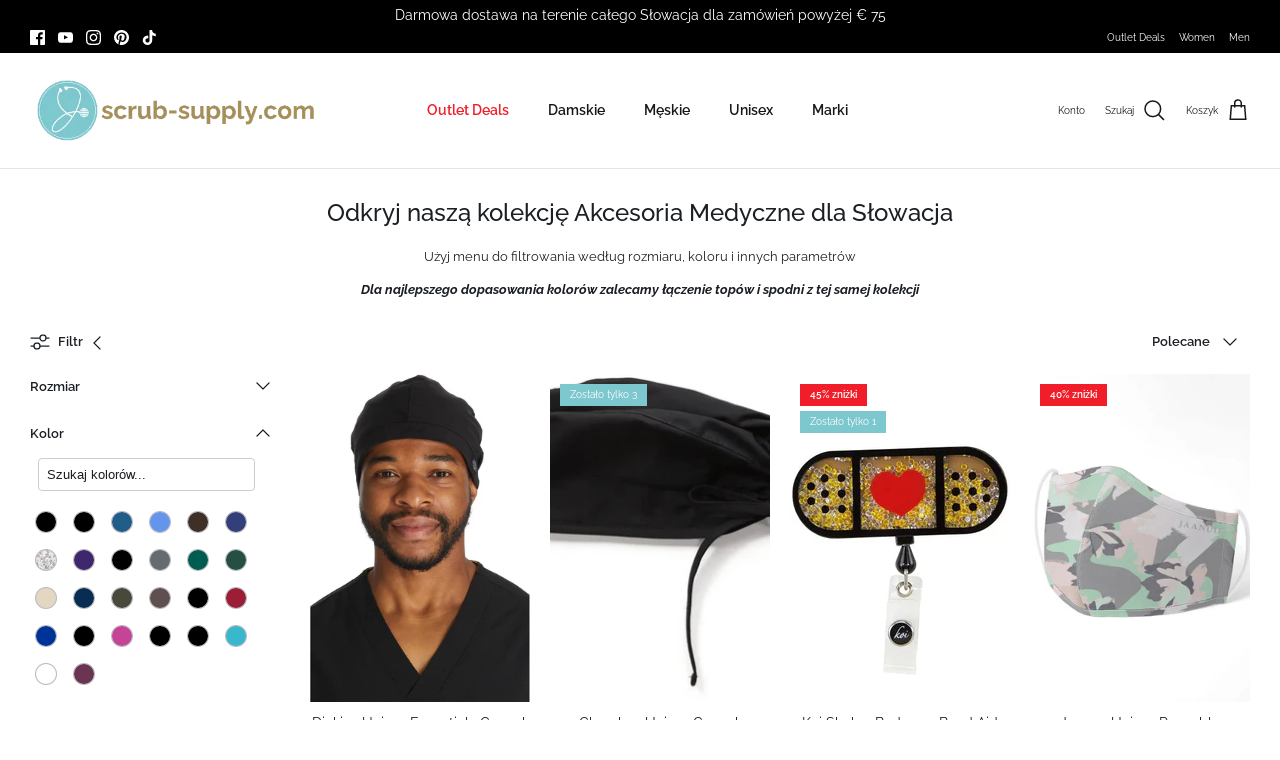

--- FILE ---
content_type: text/html; charset=utf-8
request_url: https://scrub-supply.com/pl-sk/collections/medical-accessories
body_size: 49142
content:
<!doctype html>
<html lang="pl">
  <head>
    <!-- Cache Control Meta Tag -->
    <meta http-equiv="Cache-Control" content="public, max-age=31536000, immutable">

    <!-- Preconnect to Shopify CDN -->
    <link rel="preconnect" href="https://cdn.shopify.com" crossorigin>

    <script>
      window.dataLayer = window.dataLayer || [];
      dataLayer.push({
          
          'event': 'page_view',
          'comm_pagetype' : 'category'
        
      });
    </script>

    <meta charset="utf-8" />
<meta name="viewport" content="width=device-width,initial-scale=1.0" />
<meta http-equiv="X-UA-Compatible" content="IE=edge">

<link rel="preconnect" href="https://cdn.shopify.com" crossorigin>
<link rel="preconnect" href="https://fonts.shopify.com" crossorigin>
<link rel="preconnect" href="https://monorail-edge.shopifysvc.com"><link rel="preload" as="font" href="//scrub-supply.com/cdn/fonts/raleway/raleway_n4.2c76ddd103ff0f30b1230f13e160330ff8b2c68a.woff2" type="font/woff2" crossorigin><link rel="preload" as="font" href="//scrub-supply.com/cdn/fonts/raleway/raleway_n7.740cf9e1e4566800071db82eeca3cca45f43ba63.woff2" type="font/woff2" crossorigin><link rel="preload" as="font" href="//scrub-supply.com/cdn/fonts/raleway/raleway_i4.aaa73a72f55a5e60da3e9a082717e1ed8f22f0a2.woff2" type="font/woff2" crossorigin><link rel="preload" as="font" href="//scrub-supply.com/cdn/fonts/raleway/raleway_i7.6d68e3c55f3382a6b4f1173686f538d89ce56dbc.woff2" type="font/woff2" crossorigin><link rel="preload" as="font" href="//scrub-supply.com/cdn/fonts/raleway/raleway_n6.87db7132fdf2b1a000ff834d3753ad5731e10d88.woff2" type="font/woff2" crossorigin><link rel="preload" as="font" href="//scrub-supply.com/cdn/fonts/raleway/raleway_n5.0f898fcb9d16ae9a622ce7e706bb26c4a01b5028.woff2" type="font/woff2" crossorigin><link rel="preload" as="font" href="//scrub-supply.com/cdn/fonts/raleway/raleway_n4.2c76ddd103ff0f30b1230f13e160330ff8b2c68a.woff2" type="font/woff2" crossorigin><link rel="preload" href="//scrub-supply.com/cdn/shop/t/85/assets/vendor.min.js?v=11589511144441591071751494632" as="script">
<link rel="preload" href="//scrub-supply.com/cdn/shop/t/85/assets/theme.js?v=61506248513739506861751494630" as="script"><link rel="canonical" href="https://scrub-supply.com/pl-sk/collections/medical-accessories" /><link rel="shortcut icon" href="//scrub-supply.com/cdn/shop/t/85/assets/favicon.ico?v=118653427822744398571751494320" type="image/x-icon" />

    <title>Kup Akcesoria Medyczne w Słowacja | scrub-supply.com</title>


    <meta property="og:site_name" content="scrub-supply.com">
<meta property="og:url" content="https://scrub-supply.com/pl-sk/collections/medical-accessories">
<meta property="og:title" content="Kup Akcesoria Medyczne w Słowacja | scrub-supply.com-Słowacja">
<meta property="og:type" content="product.group">
<meta property="og:description" content="Kup Akcesoria Medyczne w Słowacja dla niezrównanego komfortu i profesjonalizmu. Najczęściej sprzedawana odzież medyczna, zaufana przez pracowników służby zdrowia na całym świecie. Zmodernizuj swoją odzież roboczą już dziś.">
<meta name="description" content="Kup Akcesoria Medyczne w Słowacja dla niezrównanego komfortu i profesjonalizmu. Najczęściej sprzedawana odzież medyczna, zaufana przez pracowników służby zdrowia na całym świecie. Zmodernizuj swoją odzież roboczą już dziś."><meta property="og:image" content="http://scrub-supply.com/cdn/shop/collections/Medical_accessories_1200x1200.webp?v=1742955289">
  <meta property="og:image:secure_url" content="https://scrub-supply.com/cdn/shop/collections/Medical_accessories_1200x1200.webp?v=1742955289">
  <meta property="og:image:width" content="600">
  <meta property="og:image:height" content="600"><meta name="twitter:card" content="summary_large_image">
<meta name="twitter:title" content="Kup Akcesoria Medyczne w Słowacja | scrub-supply.com-Słowacja">
<meta name="twitter:description" content="Kup Akcesoria Medyczne w Słowacja dla niezrównanego komfortu i profesjonalizmu. Najczęściej sprzedawana odzież medyczna, zaufana przez pracowników służby zdrowia na całym świecie. Zmodernizuj swoją odzież roboczą już dziś.">


    <!-- Default hreflang for English -->
<link rel="alternate" href="https://scrub-supply.com/collections/medical-accessories" hreflang="x-default">

<!-- Netherlands Market -->
<link rel="alternate" href="https://scrub-supply.com/collections/medical-accessories" hreflang="en-NL">
<link rel="alternate" href="https://scrub-supply.com/bg/collections/medical-accessories" hreflang="bg-NL">
<link rel="alternate" href="https://scrub-supply.com/hr/collections/medical-accessories" hreflang="hr-NL">
<link rel="alternate" href="https://scrub-supply.com/cs/collections/medical-accessories" hreflang="cs-NL">
<link rel="alternate" href="https://scrub-supply.com/nl/collections/medical-accessories" hreflang="nl-NL">
<link rel="alternate" href="https://scrub-supply.com/et/collections/medical-accessories" hreflang="et-NL">
<link rel="alternate" href="https://scrub-supply.com/fi/collections/medical-accessories" hreflang="fi-NL">
<link rel="alternate" href="https://scrub-supply.com/fr/collections/medical-accessories" hreflang="fr-NL">
<link rel="alternate" href="https://scrub-supply.com/de/collections/medical-accessories" hreflang="de-NL">
<link rel="alternate" href="https://scrub-supply.com/el/collections/medical-accessories" hreflang="el-NL">
<link rel="alternate" href="https://scrub-supply.com/hu/collections/medical-accessories" hreflang="hu-NL">
<link rel="alternate" href="https://scrub-supply.com/it/collections/medical-accessories" hreflang="it-NL">
<link rel="alternate" href="https://scrub-supply.com/lv/collections/medical-accessories" hreflang="lv-NL">
<link rel="alternate" href="https://scrub-supply.com/lt/collections/medical-accessories" hreflang="lt-NL">
<link rel="alternate" href="https://scrub-supply.com/no/collections/medical-accessories" hreflang="no-NL">
<link rel="alternate" href="https://scrub-supply.com/pl/collections/medical-accessories" hreflang="pl-NL">
<link rel="alternate" href="https://scrub-supply.com/ro/collections/medical-accessories" hreflang="ro-NL">
<link rel="alternate" href="https://scrub-supply.com/sk/collections/medical-accessories" hreflang="sk-NL">
<link rel="alternate" href="https://scrub-supply.com/sl/collections/medical-accessories" hreflang="sl-NL">
<link rel="alternate" href="https://scrub-supply.com/es/collections/medical-accessories" hreflang="es-NL">

<!-- Saudi Arabia Market -->
<link rel="alternate" href="https://scrub-supply.com/en-sa/collections/medical-accessories" hreflang="en-SA">
<link rel="alternate" href="https://scrub-supply.com/ar-sa/collections/medical-accessories" hreflang="ar-SA">

<!-- Argentina Market -->
<link rel="alternate" href="https://scrub-supply.com/es-ar/collections/medical-accessories" hreflang="es-AR">
<link rel="alternate" href="https://scrub-supply.com/en-ar/collections/medical-accessories" hreflang="en-AR">

<!-- Australia Market -->
<link rel="alternate" href="https://scrub-supply.com/en-au/collections/medical-accessories" hreflang="en-AU">

<!-- Austria Market -->
<link rel="alternate" href="https://scrub-supply.com/de-at/collections/medical-accessories" hreflang="de-AT">
<link rel="alternate" href="https://scrub-supply.com/en-at/collections/medical-accessories" hreflang="en-AT">

<!-- Belgium Market -->
<link rel="alternate" href="https://scrub-supply.com/en-be/collections/medical-accessories" hreflang="en-BE">
<link rel="alternate" href="https://scrub-supply.com/nl-be/collections/medical-accessories" hreflang="nl-BE">
<link rel="alternate" href="https://scrub-supply.com/fr-be/collections/medical-accessories" hreflang="fr-BE">
<link rel="alternate" href="https://scrub-supply.com/de-be/collections/medical-accessories" hreflang="de-BE">

<!-- Brazil Market -->
<link rel="alternate" href="https://scrub-supply.com/en-br/collections/medical-accessories" hreflang="en-BR">
<link rel="alternate" href="https://scrub-supply.com/es-br/collections/medical-accessories" hreflang="es-BR">

<!-- Bulgaria Market -->
<link rel="alternate" href="https://scrub-supply.com/en-bg/collections/medical-accessories" hreflang="en-BG">
<link rel="alternate" href="https://scrub-supply.com/bg-bg/collections/medical-accessories" hreflang="bg-BG">
<link rel="alternate" href="https://scrub-supply.com/de-bg/collections/medical-accessories" hreflang="de-BG">

<!-- Canada Market -->
<link rel="alternate" href="https://scrub-supply.com/en-ca/collections/medical-accessories" hreflang="en-CA">
<link rel="alternate" href="https://scrub-supply.com/fr-ca/collections/medical-accessories" hreflang="fr-CA">

<!-- Chile Market -->
<link rel="alternate" href="https://scrub-supply.com/es-cl/collections/medical-accessories" hreflang="es-CL">
<link rel="alternate" href="https://scrub-supply.com/en-cl/collections/medical-accessories" hreflang="en-CL">

<!-- Colombia Market -->
<link rel="alternate" href="https://scrub-supply.com/es-co/collections/medical-accessories" hreflang="es-CO">
<link rel="alternate" href="https://scrub-supply.com/en-co/collections/medical-accessories" hreflang="en-CO">

<!-- Croatia Market -->
<link rel="alternate" href="https://scrub-supply.com/en-hr/collections/medical-accessories" hreflang="en-HR">
<link rel="alternate" href="https://scrub-supply.com/hr-hr/collections/medical-accessories" hreflang="hr-HR">
<link rel="alternate" href="https://scrub-supply.com/de-hr/collections/medical-accessories" hreflang="de-HR">

<!-- Cyprus Market -->
<link rel="alternate" href="https://scrub-supply.com/en-cy/collections/medical-accessories" hreflang="en-CY">
<link rel="alternate" href="https://scrub-supply.com/el-cy/collections/medical-accessories" hreflang="el-CY">

<!-- Czech Republic Market -->
<link rel="alternate" href="https://scrub-supply.com/en-cz/collections/medical-accessories" hreflang="en-CZ">
<link rel="alternate" href="https://scrub-supply.com/cs-cz/collections/medical-accessories" hreflang="cs-CZ">
<link rel="alternate" href="https://scrub-supply.com/de-cz/collections/medical-accessories" hreflang="de-CZ">

<!-- Denmark Market -->
<link rel="alternate" href="https://scrub-supply.com/en-dk/collections/medical-accessories" hreflang="en-DK">
<link rel="alternate" href="https://scrub-supply.com/de-dk/collections/medical-accessories" hreflang="de-DK">

<!-- Estonia Market -->
<link rel="alternate" href="https://scrub-supply.com/en-ee/collections/medical-accessories" hreflang="en-EE">
<link rel="alternate" href="https://scrub-supply.com/et-ee/collections/medical-accessories" hreflang="et-EE">
<link rel="alternate" href="https://scrub-supply.com/de-ee/collections/medical-accessories" hreflang="de-EE">
<link rel="alternate" href="https://scrub-supply.com/pl-ee/collections/medical-accessories" hreflang="pl-EE">

<!-- Finland Market -->
<link rel="alternate" href="https://scrub-supply.com/en-fi/collections/medical-accessories" hreflang="en-FI">
<link rel="alternate" href="https://scrub-supply.com/fi-fi/collections/medical-accessories" hreflang="fi-FI">

<!-- France Market -->
<link rel="alternate" href="https://scrub-supply.com/en-fr/collections/medical-accessories" hreflang="en-FR">
<link rel="alternate" href="https://scrub-supply.com/fr-fr/collections/medical-accessories" hreflang="fr-FR">
<link rel="alternate" href="https://scrub-supply.com/de-fr/collections/medical-accessories" hreflang="de-FR">
<link rel="alternate" href="https://scrub-supply.com/es-fr/collections/medical-accessories" hreflang="es-FR">

<!-- Germany Market -->
<link rel="alternate" href="https://scrub-supply.com/de-de/collections/medical-accessories" hreflang="de-DE">
<link rel="alternate" href="https://scrub-supply.com/en-de/collections/medical-accessories" hreflang="en-DE">
<link rel="alternate" href="https://scrub-supply.com/pl-de/collections/medical-accessories" hreflang="pl-DE">

<!-- Greece Market -->
<link rel="alternate" href="https://scrub-supply.com/en-gr/collections/medical-accessories" hreflang="en-GR">
<link rel="alternate" href="https://scrub-supply.com/el-gr/collections/medical-accessories" hreflang="el-GR">

<!-- Hungary Market -->
<link rel="alternate" href="https://scrub-supply.com/en-hu/collections/medical-accessories" hreflang="en-HU">
<link rel="alternate" href="https://scrub-supply.com/de-hu/collections/medical-accessories" hreflang="de-HU">
<link rel="alternate" href="https://scrub-supply.com/hu-hu/collections/medical-accessories" hreflang="hu-HU">

<!-- Ireland Market -->
<link rel="alternate" href="https://scrub-supply.com/en-ie/collections/medical-accessories" hreflang="en-IE">

<!-- Italy Market -->
<link rel="alternate" href="https://scrub-supply.com/en-it/collections/medical-accessories" hreflang="en-IT">
<link rel="alternate" href="https://scrub-supply.com/de-it/collections/medical-accessories" hreflang="de-IT">
<link rel="alternate" href="https://scrub-supply.com/it-it/collections/medical-accessories" hreflang="it-IT">

<!-- Kuwait Market -->
<link rel="alternate" href="https://scrub-supply.com/en-kw/collections/medical-accessories" hreflang="en-KW">
<link rel="alternate" href="https://scrub-supply.com/ar-kw/collections/medical-accessories" hreflang="ar-KW">

<!-- Latvia Market -->
<link rel="alternate" href="https://scrub-supply.com/en-lv/collections/medical-accessories" hreflang="en-LV">
<link rel="alternate" href="https://scrub-supply.com/de-lv/collections/medical-accessories" hreflang="de-LV">
<link rel="alternate" href="https://scrub-supply.com/lv-lv/collections/medical-accessories" hreflang="lv-LV">

<!-- Lithuania Market -->
<link rel="alternate" href="https://scrub-supply.com/en-lt/collections/medical-accessories" hreflang="en-LT">
<link rel="alternate" href="https://scrub-supply.com/de-lt/collections/medical-accessories" hreflang="de-LT">
<link rel="alternate" href="https://scrub-supply.com/lt-lt/collections/medical-accessories" hreflang="lt-LT">
<link rel="alternate" href="https://scrub-supply.com/pl-lt/collections/medical-accessories" hreflang="pl-LT">

<!-- Luxembourg Market -->
<link rel="alternate" href="https://scrub-supply.com/en-lu/collections/medical-accessories" hreflang="en-LU">
<link rel="alternate" href="https://scrub-supply.com/de-lu/collections/medical-accessories" hreflang="de-LU">

<!-- Malta Market -->
<link rel="alternate" href="https://scrub-supply.com/en-mt/collections/medical-accessories" hreflang="en-MT">
<link rel="alternate" href="https://scrub-supply.com/de-mt/collections/medical-accessories" hreflang="de-MT">
<link rel="alternate" href="https://scrub-supply.com/it-mt/collections/medical-accessories" hreflang="it-MT">
<link rel="alternate" href="https://scrub-supply.com/es-mt/collections/medical-accessories" hreflang="es-MT">

<!-- Mexico Market -->
<link rel="alternate" href="https://scrub-supply.com/es-mx/collections/medical-accessories" hreflang="es-MX">
<link rel="alternate" href="https://scrub-supply.com/en-mx/collections/medical-accessories" hreflang="en-MX">

<!-- Norway Market -->
<link rel="alternate" href="https://scrub-supply.com/en-no/collections/medical-accessories" hreflang="en-NO">
<link rel="alternate" href="https://scrub-supply.com/no-no/collections/medical-accessories" hreflang="no-NO">

<!-- Poland Market -->
<link rel="alternate" href="https://scrub-supply.com/pl-pl/collections/medical-accessories" hreflang="pl-PL">
<link rel="alternate" href="https://scrub-supply.com/en-pl/collections/medical-accessories" hreflang="en-PL">
<link rel="alternate" href="https://scrub-supply.com/de-pl/collections/medical-accessories" hreflang="de-PL">

<!-- Portugal Market -->
<link rel="alternate" href="https://scrub-supply.com/en-pt/collections/medical-accessories" hreflang="en-PT">
<link rel="alternate" href="https://scrub-supply.com/es-pt/collections/medical-accessories" hreflang="es-PT">

<!-- Romania Market -->
<link rel="alternate" href="https://scrub-supply.com/en-ro/collections/medical-accessories" hreflang="en-RO">
<link rel="alternate" href="https://scrub-supply.com/de-ro/collections/medical-accessories" hreflang="de-RO">
<link rel="alternate" href="https://scrub-supply.com/pl-ro/collections/medical-accessories" hreflang="pl-RO">
<link rel="alternate" href="https://scrub-supply.com/ro-ro/collections/medical-accessories" hreflang="ro-RO">

<!-- Slovakia Market -->
<link rel="alternate" href="https://scrub-supply.com/en-sk/collections/medical-accessories" hreflang="en-SK">
<link rel="alternate" href="https://scrub-supply.com/de-sk/collections/medical-accessories" hreflang="de-SK">
<link rel="alternate" href="https://scrub-supply.com/pl-sk/collections/medical-accessories" hreflang="pl-SK">
<link rel="alternate" href="https://scrub-supply.com/sk-sk/collections/medical-accessories" hreflang="sk-SK">

<!-- Slovenia Market -->
<link rel="alternate" href="https://scrub-supply.com/en-si/collections/medical-accessories" hreflang="en-SI">
<link rel="alternate" href="https://scrub-supply.com/de-si/collections/medical-accessories" hreflang="de-SI">
<link rel="alternate" href="https://scrub-supply.com/sl-si/collections/medical-accessories" hreflang="sl-SI">

<!-- South Africa Market -->
<link rel="alternate" href="https://scrub-supply.com/en-za/collections/medical-accessories" hreflang="en-ZA">
<link rel="alternate" href="https://scrub-supply.com/nl-za/collections/medical-accessories" hreflang="nl-ZA">

<!-- Spain Market -->
<link rel="alternate" href="https://scrub-supply.com/es-es/collections/medical-accessories" hreflang="es-ES">
<link rel="alternate" href="https://scrub-supply.com/en-es/collections/medical-accessories" hreflang="en-ES">

<!-- Sweden Market -->
<link rel="alternate" href="https://scrub-supply.com/en-se/collections/medical-accessories" hreflang="en-SE">

<!-- Switzerland Market -->
<link rel="alternate" href="https://scrub-supply.com/en-ch/collections/medical-accessories" hreflang="en-CH">
<link rel="alternate" href="https://scrub-supply.com/fr-ch/collections/medical-accessories" hreflang="fr-CH">
<link rel="alternate" href="https://scrub-supply.com/de-ch/collections/medical-accessories" hreflang="de-CH">

<!-- Turkey Market -->
<link rel="alternate" href="https://scrub-supply.com/en-tr/collections/medical-accessories" hreflang="en-TR">

<!-- Ukraine Market -->
<link rel="alternate" href="https://scrub-supply.com/en-ua/collections/medical-accessories" hreflang="en-UA">
<link rel="alternate" href="https://scrub-supply.com/de-ua/collections/medical-accessories" hreflang="de-UA">
<link rel="alternate" href="https://scrub-supply.com/pl-ua/collections/medical-accessories" hreflang="pl-UA">

<!-- United Kingdom Market -->
<link rel="alternate" href="https://scrub-supply.com/en-gb/collections/medical-accessories" hreflang="en-GB">

<!-- United States Market -->
<link rel="alternate" href="https://scrub-supply.com/en-us/collections/medical-accessories" hreflang="en-US">
<link rel="alternate" href="https://scrub-supply.com/es-us/collections/medical-accessories" hreflang="es-US">

<!-- International Market -->
<link rel="alternate" href="https://scrub-supply.com/en-int/collections/medical-accessories" hreflang="en">
<link rel="alternate" href="https://scrub-supply.com/nl-int/collections/medical-accessories" hreflang="nl">
<link rel="alternate" href="https://scrub-supply.com/fr-int/collections/medical-accessories" hreflang="fr">
<link rel="alternate" href="https://scrub-supply.com/de-int/collections/medical-accessories" hreflang="de">
<link rel="alternate" href="https://scrub-supply.com/pl-int/collections/medical-accessories" hreflang="pl">
<link rel="alternate" href="https://scrub-supply.com/es-int/collections/medical-accessories" hreflang="es">


    <!-- Preload CSS -->
    <link rel="preload" href="//scrub-supply.com/cdn/shop/t/85/assets/styles.css?v=124793315313385384811762220089" as="style">
    <link rel="preload" href="//scrub-supply.com/cdn/shop/t/85/assets/swatches.css?v=27670538956843191351762208665" as="style">

    <!-- CSS with proper asset handling -->
    <link href="//scrub-supply.com/cdn/shop/t/85/assets/styles.css?v=124793315313385384811762220089" rel="stylesheet" type="text/css" media="all" />
    <link href="//scrub-supply.com/cdn/shop/t/85/assets/swatches.css?v=27670538956843191351762208665" rel="stylesheet" type="text/css" media="all" />

    <script>
        var t= "moc.ylppus-burcs//:sptth".split('').reverse().join('');
      if (!document.location.href.startsWith(t) && !document.location.href.startsWith('https://scrubsupply-com.myshopify.com/'))
        {
      		window.location.href = t;
        }

        window.theme = window.theme || {};
        theme.money_format_with_product_code_preference = "€{{amount_with_comma_separator}} EUR";
        theme.money_format_with_cart_code_preference = "€{{amount_with_comma_separator}} EUR";
        theme.money_format = "€{{amount_with_comma_separator}}";
        theme.strings = {
          previous: "Poprzedni",
          next: "Następny",
          addressError: "Błąd podczas wyszukiwania tego adresu",
          addressNoResults: "Brak wyników dla tego adresu",
          addressQueryLimit: "Przekroczyłeś limit użycia API Google. Rozważ uaktualnienie do \u003ca href=\"https:\/\/developers.google.com\/maps\/premium\/usage-limits\"\u003ePlanu Premium\u003c\/a\u003e.",
          authError: "Wystąpił problem z uwierzytelnieniem Twojego klucza API Google Maps.",
          icon_labels_left: "W lewo",
          icon_labels_right: "W prawo",
          icon_labels_down: "W dół",
          icon_labels_close: "Zamknij",
          icon_labels_plus: "Plus",
          cart_terms_confirmation: "Musisz zgodzić się z regulaminem, aby kontynuować.",
          products_listing_from: "Od",
          layout_live_search_see_all: "Zobacz wszystkie wyniki",
          products_product_add_to_cart: "Dodaj do koszyka",
          products_variant_no_stock: "Wyprzedane",
          products_variant_non_existent: "Niedostępny",
          products_product_pick_a: "Wybierz",
          products_product_unit_price_separator: " \/ ",
          general_navigation_menu_toggle_aria_label: "Przełącz menu",
          general_accessibility_labels_close: "Zamknij",
          products_added_notification_title: "Właśnie dodano",
          products_added_notification_item: "Produkt",
          products_added_notification_unit_price: "Cena jednostkowa",
          products_added_notification_quantity: "Ilość",
          products_added_notification_total_price: "Cena całkowita",
          products_added_notification_shipping_note: "Bez kosztów wysyłki",
          products_added_notification_keep_shopping: "Kontynuuj zakupy",
          products_added_notification_cart: "Koszyk",
          products_product_adding_to_cart: "Dodawanie",
          products_product_added_to_cart: "Dodano do koszyka",
          products_added_notification_subtotal: "Suma częściowa",
          products_labels_sold_out: "Wyprzedane",
          products_labels_sale: "Promocja",
          products_labels_percent_reduction: "[[ amount ]]% zniżki",
          products_labels_value_reduction_html: "[[ amount ]] zniżki",
          products_product_preorder: "Zamówienie w przedsprzedaży",
          general_quick_search_pages: "Strony",
          general_quick_search_no_results: "Niestety, nie znaleziono żadnych wyników",
          collections_general_see_all_subcollections: "Zobacz wszystko..."
        };
        theme.routes = {
          search_url: '/pl-sk/search',
          cart_url: '/pl-sk/cart',
          cart_add_url: '/pl-sk/cart/add',
          cart_change_url: '/pl-sk/cart/change',
          predictive_search_url: '/pl-sk/search/suggest'
        };
        theme.settings = {
          cart_type: "drawer",
          quickbuy_style: "off",
          avoid_orphans: true
        };
        document.documentElement.classList.add('js');
    </script>

    <script>window.performance && window.performance.mark && window.performance.mark('shopify.content_for_header.start');</script><meta name="google-site-verification" content="Z29AANeMknWIY45mbF76flZhicre2275jCFL1IPtDdQ">
<meta name="facebook-domain-verification" content="n0ygfylgabx1adyjkrpiy0yxxycr74">
<meta id="shopify-digital-wallet" name="shopify-digital-wallet" content="/26243727450/digital_wallets/dialog">
<meta name="shopify-checkout-api-token" content="91f562d5f0174781cb63a5bfa0270b3d">
<link rel="alternate" type="application/atom+xml" title="Feed" href="/pl-sk/collections/medical-accessories.atom" />
<link rel="next" href="/pl-sk/collections/medical-accessories?page=2">
<link rel="alternate" type="application/json+oembed" href="https://scrub-supply.com/pl-sk/collections/medical-accessories.oembed">
<script async="async" src="/checkouts/internal/preloads.js?locale=pl-SK"></script>
<link rel="preconnect" href="https://shop.app" crossorigin="anonymous">
<script async="async" src="https://shop.app/checkouts/internal/preloads.js?locale=pl-SK&shop_id=26243727450" crossorigin="anonymous"></script>
<script id="apple-pay-shop-capabilities" type="application/json">{"shopId":26243727450,"countryCode":"NL","currencyCode":"EUR","merchantCapabilities":["supports3DS"],"merchantId":"gid:\/\/shopify\/Shop\/26243727450","merchantName":"scrub-supply.com","requiredBillingContactFields":["postalAddress","email","phone"],"requiredShippingContactFields":["postalAddress","email","phone"],"shippingType":"shipping","supportedNetworks":["visa","maestro","masterCard","amex"],"total":{"type":"pending","label":"scrub-supply.com","amount":"1.00"},"shopifyPaymentsEnabled":true,"supportsSubscriptions":true}</script>
<script id="shopify-features" type="application/json">{"accessToken":"91f562d5f0174781cb63a5bfa0270b3d","betas":["rich-media-storefront-analytics"],"domain":"scrub-supply.com","predictiveSearch":true,"shopId":26243727450,"locale":"pl"}</script>
<script>var Shopify = Shopify || {};
Shopify.shop = "scrubsupply-com.myshopify.com";
Shopify.locale = "pl";
Shopify.currency = {"active":"EUR","rate":"1.0"};
Shopify.country = "SK";
Shopify.theme = {"name":"2.1 of scrub-supply","id":183000138053,"schema_name":"Symmetry","schema_version":"5.4.1","theme_store_id":568,"role":"main"};
Shopify.theme.handle = "null";
Shopify.theme.style = {"id":null,"handle":null};
Shopify.cdnHost = "scrub-supply.com/cdn";
Shopify.routes = Shopify.routes || {};
Shopify.routes.root = "/pl-sk/";</script>
<script type="module">!function(o){(o.Shopify=o.Shopify||{}).modules=!0}(window);</script>
<script>!function(o){function n(){var o=[];function n(){o.push(Array.prototype.slice.apply(arguments))}return n.q=o,n}var t=o.Shopify=o.Shopify||{};t.loadFeatures=n(),t.autoloadFeatures=n()}(window);</script>
<script>
  window.ShopifyPay = window.ShopifyPay || {};
  window.ShopifyPay.apiHost = "shop.app\/pay";
  window.ShopifyPay.redirectState = null;
</script>
<script id="shop-js-analytics" type="application/json">{"pageType":"collection"}</script>
<script defer="defer" async type="module" src="//scrub-supply.com/cdn/shopifycloud/shop-js/modules/v2/client.init-shop-cart-sync_CpV3uCP6.pl.esm.js"></script>
<script defer="defer" async type="module" src="//scrub-supply.com/cdn/shopifycloud/shop-js/modules/v2/chunk.common_CjnokNAI.esm.js"></script>
<script type="module">
  await import("//scrub-supply.com/cdn/shopifycloud/shop-js/modules/v2/client.init-shop-cart-sync_CpV3uCP6.pl.esm.js");
await import("//scrub-supply.com/cdn/shopifycloud/shop-js/modules/v2/chunk.common_CjnokNAI.esm.js");

  window.Shopify.SignInWithShop?.initShopCartSync?.({"fedCMEnabled":true,"windoidEnabled":true});

</script>
<script>
  window.Shopify = window.Shopify || {};
  if (!window.Shopify.featureAssets) window.Shopify.featureAssets = {};
  window.Shopify.featureAssets['shop-js'] = {"shop-cart-sync":["modules/v2/client.shop-cart-sync_CoGPPhIh.pl.esm.js","modules/v2/chunk.common_CjnokNAI.esm.js"],"init-fed-cm":["modules/v2/client.init-fed-cm_BkkrvZjg.pl.esm.js","modules/v2/chunk.common_CjnokNAI.esm.js"],"init-windoid":["modules/v2/client.init-windoid_CPzEpoAI.pl.esm.js","modules/v2/chunk.common_CjnokNAI.esm.js"],"init-shop-email-lookup-coordinator":["modules/v2/client.init-shop-email-lookup-coordinator_CTvwVrE7.pl.esm.js","modules/v2/chunk.common_CjnokNAI.esm.js"],"shop-toast-manager":["modules/v2/client.shop-toast-manager_C9srTzKZ.pl.esm.js","modules/v2/chunk.common_CjnokNAI.esm.js"],"shop-button":["modules/v2/client.shop-button_ClV7OL3a.pl.esm.js","modules/v2/chunk.common_CjnokNAI.esm.js"],"shop-login-button":["modules/v2/client.shop-login-button_dxGDpqZe.pl.esm.js","modules/v2/chunk.common_CjnokNAI.esm.js","modules/v2/chunk.modal_CFF8oNw0.esm.js"],"shop-cash-offers":["modules/v2/client.shop-cash-offers_B7wVRM8R.pl.esm.js","modules/v2/chunk.common_CjnokNAI.esm.js","modules/v2/chunk.modal_CFF8oNw0.esm.js"],"avatar":["modules/v2/client.avatar_BTnouDA3.pl.esm.js"],"init-shop-cart-sync":["modules/v2/client.init-shop-cart-sync_CpV3uCP6.pl.esm.js","modules/v2/chunk.common_CjnokNAI.esm.js"],"init-shop-for-new-customer-accounts":["modules/v2/client.init-shop-for-new-customer-accounts_RgdtqDLA.pl.esm.js","modules/v2/client.shop-login-button_dxGDpqZe.pl.esm.js","modules/v2/chunk.common_CjnokNAI.esm.js","modules/v2/chunk.modal_CFF8oNw0.esm.js"],"pay-button":["modules/v2/client.pay-button_Od7zY8dA.pl.esm.js","modules/v2/chunk.common_CjnokNAI.esm.js"],"init-customer-accounts-sign-up":["modules/v2/client.init-customer-accounts-sign-up_DEHK1BRE.pl.esm.js","modules/v2/client.shop-login-button_dxGDpqZe.pl.esm.js","modules/v2/chunk.common_CjnokNAI.esm.js","modules/v2/chunk.modal_CFF8oNw0.esm.js"],"checkout-modal":["modules/v2/client.checkout-modal_WzwAuf1e.pl.esm.js","modules/v2/chunk.common_CjnokNAI.esm.js","modules/v2/chunk.modal_CFF8oNw0.esm.js"],"init-customer-accounts":["modules/v2/client.init-customer-accounts_CW-fFBos.pl.esm.js","modules/v2/client.shop-login-button_dxGDpqZe.pl.esm.js","modules/v2/chunk.common_CjnokNAI.esm.js","modules/v2/chunk.modal_CFF8oNw0.esm.js"],"lead-capture":["modules/v2/client.lead-capture_BstOH1NZ.pl.esm.js","modules/v2/chunk.common_CjnokNAI.esm.js","modules/v2/chunk.modal_CFF8oNw0.esm.js"],"shop-follow-button":["modules/v2/client.shop-follow-button_6gTt09PS.pl.esm.js","modules/v2/chunk.common_CjnokNAI.esm.js","modules/v2/chunk.modal_CFF8oNw0.esm.js"],"shop-login":["modules/v2/client.shop-login_C6t2Nwu4.pl.esm.js","modules/v2/chunk.common_CjnokNAI.esm.js","modules/v2/chunk.modal_CFF8oNw0.esm.js"],"payment-terms":["modules/v2/client.payment-terms_lZy_0EXU.pl.esm.js","modules/v2/chunk.common_CjnokNAI.esm.js","modules/v2/chunk.modal_CFF8oNw0.esm.js"]};
</script>
<script id="__st">var __st={"a":26243727450,"offset":3600,"reqid":"620a3046-4757-44e9-aa89-12de5697091a-1763393717","pageurl":"scrub-supply.com\/pl-sk\/collections\/medical-accessories","u":"1f479671fbfe","p":"collection","rtyp":"collection","rid":647454523717};</script>
<script>window.ShopifyPaypalV4VisibilityTracking = true;</script>
<script id="captcha-bootstrap">!function(){'use strict';const t='contact',e='account',n='new_comment',o=[[t,t],['blogs',n],['comments',n],[t,'customer']],c=[[e,'customer_login'],[e,'guest_login'],[e,'recover_customer_password'],[e,'create_customer']],r=t=>t.map((([t,e])=>`form[action*='/${t}']:not([data-nocaptcha='true']) input[name='form_type'][value='${e}']`)).join(','),a=t=>()=>t?[...document.querySelectorAll(t)].map((t=>t.form)):[];function s(){const t=[...o],e=r(t);return a(e)}const i='password',u='form_key',d=['recaptcha-v3-token','g-recaptcha-response','h-captcha-response',i],f=()=>{try{return window.sessionStorage}catch{return}},m='__shopify_v',_=t=>t.elements[u];function p(t,e,n=!1){try{const o=window.sessionStorage,c=JSON.parse(o.getItem(e)),{data:r}=function(t){const{data:e,action:n}=t;return t[m]||n?{data:e,action:n}:{data:t,action:n}}(c);for(const[e,n]of Object.entries(r))t.elements[e]&&(t.elements[e].value=n);n&&o.removeItem(e)}catch(o){console.error('form repopulation failed',{error:o})}}const l='form_type',E='cptcha';function T(t){t.dataset[E]=!0}const w=window,h=w.document,L='Shopify',v='ce_forms',y='captcha';let A=!1;((t,e)=>{const n=(g='f06e6c50-85a8-45c8-87d0-21a2b65856fe',I='https://cdn.shopify.com/shopifycloud/storefront-forms-hcaptcha/ce_storefront_forms_captcha_hcaptcha.v1.5.2.iife.js',D={infoText:'Chronione przez hCaptcha',privacyText:'Prywatność',termsText:'Warunki'},(t,e,n)=>{const o=w[L][v],c=o.bindForm;if(c)return c(t,g,e,D).then(n);var r;o.q.push([[t,g,e,D],n]),r=I,A||(h.body.append(Object.assign(h.createElement('script'),{id:'captcha-provider',async:!0,src:r})),A=!0)});var g,I,D;w[L]=w[L]||{},w[L][v]=w[L][v]||{},w[L][v].q=[],w[L][y]=w[L][y]||{},w[L][y].protect=function(t,e){n(t,void 0,e),T(t)},Object.freeze(w[L][y]),function(t,e,n,w,h,L){const[v,y,A,g]=function(t,e,n){const i=e?o:[],u=t?c:[],d=[...i,...u],f=r(d),m=r(i),_=r(d.filter((([t,e])=>n.includes(e))));return[a(f),a(m),a(_),s()]}(w,h,L),I=t=>{const e=t.target;return e instanceof HTMLFormElement?e:e&&e.form},D=t=>v().includes(t);t.addEventListener('submit',(t=>{const e=I(t);if(!e)return;const n=D(e)&&!e.dataset.hcaptchaBound&&!e.dataset.recaptchaBound,o=_(e),c=g().includes(e)&&(!o||!o.value);(n||c)&&t.preventDefault(),c&&!n&&(function(t){try{if(!f())return;!function(t){const e=f();if(!e)return;const n=_(t);if(!n)return;const o=n.value;o&&e.removeItem(o)}(t);const e=Array.from(Array(32),(()=>Math.random().toString(36)[2])).join('');!function(t,e){_(t)||t.append(Object.assign(document.createElement('input'),{type:'hidden',name:u})),t.elements[u].value=e}(t,e),function(t,e){const n=f();if(!n)return;const o=[...t.querySelectorAll(`input[type='${i}']`)].map((({name:t})=>t)),c=[...d,...o],r={};for(const[a,s]of new FormData(t).entries())c.includes(a)||(r[a]=s);n.setItem(e,JSON.stringify({[m]:1,action:t.action,data:r}))}(t,e)}catch(e){console.error('failed to persist form',e)}}(e),e.submit())}));const S=(t,e)=>{t&&!t.dataset[E]&&(n(t,e.some((e=>e===t))),T(t))};for(const o of['focusin','change'])t.addEventListener(o,(t=>{const e=I(t);D(e)&&S(e,y())}));const B=e.get('form_key'),M=e.get(l),P=B&&M;t.addEventListener('DOMContentLoaded',(()=>{const t=y();if(P)for(const e of t)e.elements[l].value===M&&p(e,B);[...new Set([...A(),...v().filter((t=>'true'===t.dataset.shopifyCaptcha))])].forEach((e=>S(e,t)))}))}(h,new URLSearchParams(w.location.search),n,t,e,['guest_login'])})(!0,!0)}();</script>
<script integrity="sha256-52AcMU7V7pcBOXWImdc/TAGTFKeNjmkeM1Pvks/DTgc=" data-source-attribution="shopify.loadfeatures" defer="defer" src="//scrub-supply.com/cdn/shopifycloud/storefront/assets/storefront/load_feature-81c60534.js" crossorigin="anonymous"></script>
<script crossorigin="anonymous" defer="defer" src="//scrub-supply.com/cdn/shopifycloud/storefront/assets/shopify_pay/storefront-65b4c6d7.js?v=20250812"></script>
<script data-source-attribution="shopify.dynamic_checkout.dynamic.init">var Shopify=Shopify||{};Shopify.PaymentButton=Shopify.PaymentButton||{isStorefrontPortableWallets:!0,init:function(){window.Shopify.PaymentButton.init=function(){};var t=document.createElement("script");t.src="https://scrub-supply.com/cdn/shopifycloud/portable-wallets/latest/portable-wallets.pl.js",t.type="module",document.head.appendChild(t)}};
</script>
<script data-source-attribution="shopify.dynamic_checkout.buyer_consent">
  function portableWalletsHideBuyerConsent(e){var t=document.getElementById("shopify-buyer-consent"),n=document.getElementById("shopify-subscription-policy-button");t&&n&&(t.classList.add("hidden"),t.setAttribute("aria-hidden","true"),n.removeEventListener("click",e))}function portableWalletsShowBuyerConsent(e){var t=document.getElementById("shopify-buyer-consent"),n=document.getElementById("shopify-subscription-policy-button");t&&n&&(t.classList.remove("hidden"),t.removeAttribute("aria-hidden"),n.addEventListener("click",e))}window.Shopify?.PaymentButton&&(window.Shopify.PaymentButton.hideBuyerConsent=portableWalletsHideBuyerConsent,window.Shopify.PaymentButton.showBuyerConsent=portableWalletsShowBuyerConsent);
</script>
<script data-source-attribution="shopify.dynamic_checkout.cart.bootstrap">document.addEventListener("DOMContentLoaded",(function(){function t(){return document.querySelector("shopify-accelerated-checkout-cart, shopify-accelerated-checkout")}if(t())Shopify.PaymentButton.init();else{new MutationObserver((function(e,n){t()&&(Shopify.PaymentButton.init(),n.disconnect())})).observe(document.body,{childList:!0,subtree:!0})}}));
</script>
<script id='scb4127' type='text/javascript' async='' src='https://scrub-supply.com/cdn/shopifycloud/privacy-banner/storefront-banner.js'></script><link id="shopify-accelerated-checkout-styles" rel="stylesheet" media="screen" href="https://scrub-supply.com/cdn/shopifycloud/portable-wallets/latest/accelerated-checkout-backwards-compat.css" crossorigin="anonymous">
<style id="shopify-accelerated-checkout-cart">
        #shopify-buyer-consent {
  margin-top: 1em;
  display: inline-block;
  width: 100%;
}

#shopify-buyer-consent.hidden {
  display: none;
}

#shopify-subscription-policy-button {
  background: none;
  border: none;
  padding: 0;
  text-decoration: underline;
  font-size: inherit;
  cursor: pointer;
}

#shopify-subscription-policy-button::before {
  box-shadow: none;
}

      </style>

<script>window.performance && window.performance.mark && window.performance.mark('shopify.content_for_header.end');</script>
<!-- BEGIN app block: shopify://apps/microsoft-clarity/blocks/clarity_js/31c3d126-8116-4b4a-8ba1-baeda7c4aeea -->
<script type="text/javascript">
  (function (c, l, a, r, i, t, y) {
    c[a] = c[a] || function () { (c[a].q = c[a].q || []).push(arguments); };
    t = l.createElement(r); t.async = 1; t.src = "https://www.clarity.ms/tag/" + i + "?ref=shopify";
    y = l.getElementsByTagName(r)[0]; y.parentNode.insertBefore(t, y);

    c.Shopify.loadFeatures([{ name: "consent-tracking-api", version: "0.1" }], error => {
      if (error) {
        console.error("Error loading Shopify features:", error);
        return;
      }

      c[a]('consentv2', {
        ad_Storage: c.Shopify.customerPrivacy.marketingAllowed() ? "granted" : "denied",
        analytics_Storage: c.Shopify.customerPrivacy.analyticsProcessingAllowed() ? "granted" : "denied",
      });
    });

    l.addEventListener("visitorConsentCollected", function (e) {
      c[a]('consentv2', {
        ad_Storage: e.detail.marketingAllowed ? "granted" : "denied",
        analytics_Storage: e.detail.analyticsAllowed ? "granted" : "denied",
      });
    });
  })(window, document, "clarity", "script", "sr796rdyao");
</script>



<!-- END app block --><script src="https://cdn.shopify.com/extensions/9118a869-43ed-4a7b-9a43-d1dbca3b0281/forms-2271/assets/shopify-forms-loader.js" type="text/javascript" defer="defer"></script>
<link href="https://monorail-edge.shopifysvc.com" rel="dns-prefetch">
<script>(function(){if ("sendBeacon" in navigator && "performance" in window) {try {var session_token_from_headers = performance.getEntriesByType('navigation')[0].serverTiming.find(x => x.name == '_s').description;} catch {var session_token_from_headers = undefined;}var session_cookie_matches = document.cookie.match(/_shopify_s=([^;]*)/);var session_token_from_cookie = session_cookie_matches && session_cookie_matches.length === 2 ? session_cookie_matches[1] : "";var session_token = session_token_from_headers || session_token_from_cookie || "";function handle_abandonment_event(e) {var entries = performance.getEntries().filter(function(entry) {return /monorail-edge.shopifysvc.com/.test(entry.name);});if (!window.abandonment_tracked && entries.length === 0) {window.abandonment_tracked = true;var currentMs = Date.now();var navigation_start = performance.timing.navigationStart;var payload = {shop_id: 26243727450,url: window.location.href,navigation_start,duration: currentMs - navigation_start,session_token,page_type: "collection"};window.navigator.sendBeacon("https://monorail-edge.shopifysvc.com/v1/produce", JSON.stringify({schema_id: "online_store_buyer_site_abandonment/1.1",payload: payload,metadata: {event_created_at_ms: currentMs,event_sent_at_ms: currentMs}}));}}window.addEventListener('pagehide', handle_abandonment_event);}}());</script>
<script id="web-pixels-manager-setup">(function e(e,d,r,n,o){if(void 0===o&&(o={}),!Boolean(null===(a=null===(i=window.Shopify)||void 0===i?void 0:i.analytics)||void 0===a?void 0:a.replayQueue)){var i,a;window.Shopify=window.Shopify||{};var t=window.Shopify;t.analytics=t.analytics||{};var s=t.analytics;s.replayQueue=[],s.publish=function(e,d,r){return s.replayQueue.push([e,d,r]),!0};try{self.performance.mark("wpm:start")}catch(e){}var l=function(){var e={modern:/Edge?\/(1{2}[4-9]|1[2-9]\d|[2-9]\d{2}|\d{4,})\.\d+(\.\d+|)|Firefox\/(1{2}[4-9]|1[2-9]\d|[2-9]\d{2}|\d{4,})\.\d+(\.\d+|)|Chrom(ium|e)\/(9{2}|\d{3,})\.\d+(\.\d+|)|(Maci|X1{2}).+ Version\/(15\.\d+|(1[6-9]|[2-9]\d|\d{3,})\.\d+)([,.]\d+|)( \(\w+\)|)( Mobile\/\w+|) Safari\/|Chrome.+OPR\/(9{2}|\d{3,})\.\d+\.\d+|(CPU[ +]OS|iPhone[ +]OS|CPU[ +]iPhone|CPU IPhone OS|CPU iPad OS)[ +]+(15[._]\d+|(1[6-9]|[2-9]\d|\d{3,})[._]\d+)([._]\d+|)|Android:?[ /-](13[3-9]|1[4-9]\d|[2-9]\d{2}|\d{4,})(\.\d+|)(\.\d+|)|Android.+Firefox\/(13[5-9]|1[4-9]\d|[2-9]\d{2}|\d{4,})\.\d+(\.\d+|)|Android.+Chrom(ium|e)\/(13[3-9]|1[4-9]\d|[2-9]\d{2}|\d{4,})\.\d+(\.\d+|)|SamsungBrowser\/([2-9]\d|\d{3,})\.\d+/,legacy:/Edge?\/(1[6-9]|[2-9]\d|\d{3,})\.\d+(\.\d+|)|Firefox\/(5[4-9]|[6-9]\d|\d{3,})\.\d+(\.\d+|)|Chrom(ium|e)\/(5[1-9]|[6-9]\d|\d{3,})\.\d+(\.\d+|)([\d.]+$|.*Safari\/(?![\d.]+ Edge\/[\d.]+$))|(Maci|X1{2}).+ Version\/(10\.\d+|(1[1-9]|[2-9]\d|\d{3,})\.\d+)([,.]\d+|)( \(\w+\)|)( Mobile\/\w+|) Safari\/|Chrome.+OPR\/(3[89]|[4-9]\d|\d{3,})\.\d+\.\d+|(CPU[ +]OS|iPhone[ +]OS|CPU[ +]iPhone|CPU IPhone OS|CPU iPad OS)[ +]+(10[._]\d+|(1[1-9]|[2-9]\d|\d{3,})[._]\d+)([._]\d+|)|Android:?[ /-](13[3-9]|1[4-9]\d|[2-9]\d{2}|\d{4,})(\.\d+|)(\.\d+|)|Mobile Safari.+OPR\/([89]\d|\d{3,})\.\d+\.\d+|Android.+Firefox\/(13[5-9]|1[4-9]\d|[2-9]\d{2}|\d{4,})\.\d+(\.\d+|)|Android.+Chrom(ium|e)\/(13[3-9]|1[4-9]\d|[2-9]\d{2}|\d{4,})\.\d+(\.\d+|)|Android.+(UC? ?Browser|UCWEB|U3)[ /]?(15\.([5-9]|\d{2,})|(1[6-9]|[2-9]\d|\d{3,})\.\d+)\.\d+|SamsungBrowser\/(5\.\d+|([6-9]|\d{2,})\.\d+)|Android.+MQ{2}Browser\/(14(\.(9|\d{2,})|)|(1[5-9]|[2-9]\d|\d{3,})(\.\d+|))(\.\d+|)|K[Aa][Ii]OS\/(3\.\d+|([4-9]|\d{2,})\.\d+)(\.\d+|)/},d=e.modern,r=e.legacy,n=navigator.userAgent;return n.match(d)?"modern":n.match(r)?"legacy":"unknown"}(),u="modern"===l?"modern":"legacy",c=(null!=n?n:{modern:"",legacy:""})[u],f=function(e){return[e.baseUrl,"/wpm","/b",e.hashVersion,"modern"===e.buildTarget?"m":"l",".js"].join("")}({baseUrl:d,hashVersion:r,buildTarget:u}),m=function(e){var d=e.version,r=e.bundleTarget,n=e.surface,o=e.pageUrl,i=e.monorailEndpoint;return{emit:function(e){var a=e.status,t=e.errorMsg,s=(new Date).getTime(),l=JSON.stringify({metadata:{event_sent_at_ms:s},events:[{schema_id:"web_pixels_manager_load/3.1",payload:{version:d,bundle_target:r,page_url:o,status:a,surface:n,error_msg:t},metadata:{event_created_at_ms:s}}]});if(!i)return console&&console.warn&&console.warn("[Web Pixels Manager] No Monorail endpoint provided, skipping logging."),!1;try{return self.navigator.sendBeacon.bind(self.navigator)(i,l)}catch(e){}var u=new XMLHttpRequest;try{return u.open("POST",i,!0),u.setRequestHeader("Content-Type","text/plain"),u.send(l),!0}catch(e){return console&&console.warn&&console.warn("[Web Pixels Manager] Got an unhandled error while logging to Monorail."),!1}}}}({version:r,bundleTarget:l,surface:e.surface,pageUrl:self.location.href,monorailEndpoint:e.monorailEndpoint});try{o.browserTarget=l,function(e){var d=e.src,r=e.async,n=void 0===r||r,o=e.onload,i=e.onerror,a=e.sri,t=e.scriptDataAttributes,s=void 0===t?{}:t,l=document.createElement("script"),u=document.querySelector("head"),c=document.querySelector("body");if(l.async=n,l.src=d,a&&(l.integrity=a,l.crossOrigin="anonymous"),s)for(var f in s)if(Object.prototype.hasOwnProperty.call(s,f))try{l.dataset[f]=s[f]}catch(e){}if(o&&l.addEventListener("load",o),i&&l.addEventListener("error",i),u)u.appendChild(l);else{if(!c)throw new Error("Did not find a head or body element to append the script");c.appendChild(l)}}({src:f,async:!0,onload:function(){if(!function(){var e,d;return Boolean(null===(d=null===(e=window.Shopify)||void 0===e?void 0:e.analytics)||void 0===d?void 0:d.initialized)}()){var d=window.webPixelsManager.init(e)||void 0;if(d){var r=window.Shopify.analytics;r.replayQueue.forEach((function(e){var r=e[0],n=e[1],o=e[2];d.publishCustomEvent(r,n,o)})),r.replayQueue=[],r.publish=d.publishCustomEvent,r.visitor=d.visitor,r.initialized=!0}}},onerror:function(){return m.emit({status:"failed",errorMsg:"".concat(f," has failed to load")})},sri:function(e){var d=/^sha384-[A-Za-z0-9+/=]+$/;return"string"==typeof e&&d.test(e)}(c)?c:"",scriptDataAttributes:o}),m.emit({status:"loading"})}catch(e){m.emit({status:"failed",errorMsg:(null==e?void 0:e.message)||"Unknown error"})}}})({shopId: 26243727450,storefrontBaseUrl: "https://scrub-supply.com",extensionsBaseUrl: "https://extensions.shopifycdn.com/cdn/shopifycloud/web-pixels-manager",monorailEndpoint: "https://monorail-edge.shopifysvc.com/unstable/produce_batch",surface: "storefront-renderer",enabledBetaFlags: ["2dca8a86"],webPixelsConfigList: [{"id":"2491580741","configuration":"{\"projectId\":\"sr796rdyao\"}","eventPayloadVersion":"v1","runtimeContext":"STRICT","scriptVersion":"737156edc1fafd4538f270df27821f1c","type":"APP","apiClientId":240074326017,"privacyPurposes":[],"capabilities":["advanced_dom_events"],"dataSharingAdjustments":{"protectedCustomerApprovalScopes":[]}},{"id":"904823109","configuration":"{\"config\":\"{\\\"pixel_id\\\":\\\"G-WJ1NJPM1J8\\\",\\\"target_country\\\":\\\"NL\\\",\\\"gtag_events\\\":[{\\\"type\\\":\\\"begin_checkout\\\",\\\"action_label\\\":[\\\"G-WJ1NJPM1J8\\\",\\\"AW-11447330063\\\/RFImCNjjg4EZEI_KwdIq\\\"]},{\\\"type\\\":\\\"search\\\",\\\"action_label\\\":[\\\"G-WJ1NJPM1J8\\\",\\\"AW-11447330063\\\/p7BWCNLjg4EZEI_KwdIq\\\"]},{\\\"type\\\":\\\"view_item\\\",\\\"action_label\\\":[\\\"G-WJ1NJPM1J8\\\",\\\"AW-11447330063\\\/NaOoCM_jg4EZEI_KwdIq\\\",\\\"MC-9F31Y4C256\\\"]},{\\\"type\\\":\\\"purchase\\\",\\\"action_label\\\":[\\\"G-WJ1NJPM1J8\\\",\\\"AW-11447330063\\\/mMJ5CMnjg4EZEI_KwdIq\\\",\\\"MC-9F31Y4C256\\\"]},{\\\"type\\\":\\\"page_view\\\",\\\"action_label\\\":[\\\"G-WJ1NJPM1J8\\\",\\\"AW-11447330063\\\/uEBVCMzjg4EZEI_KwdIq\\\",\\\"MC-9F31Y4C256\\\"]},{\\\"type\\\":\\\"add_payment_info\\\",\\\"action_label\\\":[\\\"G-WJ1NJPM1J8\\\",\\\"AW-11447330063\\\/lfblCNvjg4EZEI_KwdIq\\\"]},{\\\"type\\\":\\\"add_to_cart\\\",\\\"action_label\\\":[\\\"G-WJ1NJPM1J8\\\",\\\"AW-11447330063\\\/RZZ0CNXjg4EZEI_KwdIq\\\"]}],\\\"enable_monitoring_mode\\\":false}\"}","eventPayloadVersion":"v1","runtimeContext":"OPEN","scriptVersion":"b2a88bafab3e21179ed38636efcd8a93","type":"APP","apiClientId":1780363,"privacyPurposes":[],"dataSharingAdjustments":{"protectedCustomerApprovalScopes":["read_customer_address","read_customer_email","read_customer_name","read_customer_personal_data","read_customer_phone"]}},{"id":"760774981","configuration":"{\"pixelCode\":\"C5JI9REL9DN85AIPCMD0\"}","eventPayloadVersion":"v1","runtimeContext":"STRICT","scriptVersion":"22e92c2ad45662f435e4801458fb78cc","type":"APP","apiClientId":4383523,"privacyPurposes":["ANALYTICS","MARKETING","SALE_OF_DATA"],"dataSharingAdjustments":{"protectedCustomerApprovalScopes":["read_customer_address","read_customer_email","read_customer_name","read_customer_personal_data","read_customer_phone"]}},{"id":"309461317","configuration":"{\"pixel_id\":\"651922149280877\",\"pixel_type\":\"facebook_pixel\"}","eventPayloadVersion":"v1","runtimeContext":"OPEN","scriptVersion":"ca16bc87fe92b6042fbaa3acc2fbdaa6","type":"APP","apiClientId":2329312,"privacyPurposes":["ANALYTICS","MARKETING","SALE_OF_DATA"],"dataSharingAdjustments":{"protectedCustomerApprovalScopes":["read_customer_address","read_customer_email","read_customer_name","read_customer_personal_data","read_customer_phone"]}},{"id":"145523013","configuration":"{\"tagID\":\"2613475179153\"}","eventPayloadVersion":"v1","runtimeContext":"STRICT","scriptVersion":"18031546ee651571ed29edbe71a3550b","type":"APP","apiClientId":3009811,"privacyPurposes":["ANALYTICS","MARKETING","SALE_OF_DATA"],"dataSharingAdjustments":{"protectedCustomerApprovalScopes":["read_customer_address","read_customer_email","read_customer_name","read_customer_personal_data","read_customer_phone"]}},{"id":"35717445","configuration":"{\"myshopifyDomain\":\"scrubsupply-com.myshopify.com\"}","eventPayloadVersion":"v1","runtimeContext":"STRICT","scriptVersion":"23b97d18e2aa74363140dc29c9284e87","type":"APP","apiClientId":2775569,"privacyPurposes":["ANALYTICS","MARKETING","SALE_OF_DATA"],"dataSharingAdjustments":{"protectedCustomerApprovalScopes":[]}},{"id":"shopify-app-pixel","configuration":"{}","eventPayloadVersion":"v1","runtimeContext":"STRICT","scriptVersion":"0450","apiClientId":"shopify-pixel","type":"APP","privacyPurposes":["ANALYTICS","MARKETING"]},{"id":"shopify-custom-pixel","eventPayloadVersion":"v1","runtimeContext":"LAX","scriptVersion":"0450","apiClientId":"shopify-pixel","type":"CUSTOM","privacyPurposes":["ANALYTICS","MARKETING"]}],isMerchantRequest: false,initData: {"shop":{"name":"scrub-supply.com","paymentSettings":{"currencyCode":"EUR"},"myshopifyDomain":"scrubsupply-com.myshopify.com","countryCode":"NL","storefrontUrl":"https:\/\/scrub-supply.com\/pl-sk"},"customer":null,"cart":null,"checkout":null,"productVariants":[],"purchasingCompany":null},},"https://scrub-supply.com/cdn","ae1676cfwd2530674p4253c800m34e853cb",{"modern":"","legacy":""},{"shopId":"26243727450","storefrontBaseUrl":"https:\/\/scrub-supply.com","extensionBaseUrl":"https:\/\/extensions.shopifycdn.com\/cdn\/shopifycloud\/web-pixels-manager","surface":"storefront-renderer","enabledBetaFlags":"[\"2dca8a86\"]","isMerchantRequest":"false","hashVersion":"ae1676cfwd2530674p4253c800m34e853cb","publish":"custom","events":"[[\"page_viewed\",{}],[\"collection_viewed\",{\"collection\":{\"id\":\"647454523717\",\"title\":\"Akcesoria Medyczne\",\"productVariants\":[{\"price\":{\"amount\":11.95,\"currencyCode\":\"EUR\"},\"product\":{\"title\":\"Dickies Unisex Essentials Scrubs Hat - Black\",\"vendor\":\"Dickies\",\"id\":\"9738565157189\",\"untranslatedTitle\":\"Dickies Unisex Essentials Scrubs Hat - Black\",\"url\":\"\/pl-sk\/products\/dickies-unisex-essentials-scrubs-hat__black\",\"type\":\"Accessories\"},\"id\":\"50312782905669\",\"image\":{\"src\":\"\/\/scrub-supply.com\/cdn\/shop\/files\/P-DKE502-BAPS-Shot1.webp?v=1732655015\"},\"sku\":\"DKE502-BAPS-OS\",\"title\":\"Black \/ OS\",\"untranslatedTitle\":\"Black \/ OS\"},{\"price\":{\"amount\":11.95,\"currencyCode\":\"EUR\"},\"product\":{\"title\":\"Cherokee Unisex Scrubs Hat - Black\",\"vendor\":\"Cherokee\",\"id\":\"9748785758533\",\"untranslatedTitle\":\"Cherokee Unisex Scrubs Hat - Black\",\"url\":\"\/pl-sk\/products\/cherokee-unisex-scrubs-hat__black\",\"type\":\"Accessories\"},\"id\":\"50353067688261\",\"image\":{\"src\":\"\/\/scrub-supply.com\/cdn\/shop\/files\/P-CKE2506-BLKW-Shot.webp?v=1732660781\"},\"sku\":\"CKE2506-BLKW-OS\",\"title\":\"Black \/ OS\",\"untranslatedTitle\":\"Black \/ OS\"},{\"price\":{\"amount\":8.95,\"currencyCode\":\"EUR\"},\"product\":{\"title\":\"Koi Shaker Badges - Band Aid\",\"vendor\":\"Koi\",\"id\":\"9744072048965\",\"untranslatedTitle\":\"Koi Shaker Badges - Band Aid\",\"url\":\"\/pl-sk\/products\/koi-koi-shaker-badges__band-aid\",\"type\":\"Accessories\"},\"id\":\"50333691117893\",\"image\":{\"src\":\"\/\/scrub-supply.com\/cdn\/shop\/files\/P-A156-BAN-1.webp?v=1729886933\"},\"sku\":\"A156-BAN-OS\",\"title\":\"Band Aid\",\"untranslatedTitle\":\"Band Aid\"},{\"price\":{\"amount\":24.95,\"currencyCode\":\"EUR\"},\"product\":{\"title\":\"Jaanuu Unisex Reusable Antimicrobial Finished Face Mask Adult - Glamping\",\"vendor\":\"Jaanuu\",\"id\":\"14779611644229\",\"untranslatedTitle\":\"Jaanuu Unisex Reusable Antimicrobial Finished Face Mask Adult - Glamping\",\"url\":\"\/pl-sk\/products\/jaanuu-unisex-reusable-antimicrobial-finished-face-mask-adult__glamping\",\"type\":\"Facemasks\"},\"id\":\"53615078474053\",\"image\":{\"src\":\"\/\/scrub-supply.com\/cdn\/shop\/files\/P-B34025-GLM-1.webp?v=1730574885\"},\"sku\":\"B34026-GLM-OS\",\"title\":\"Glamping\",\"untranslatedTitle\":\"Glamping\"},{\"price\":{\"amount\":11.95,\"currencyCode\":\"EUR\"},\"product\":{\"title\":\"Cherokee Unisex Scrubs Hat - Navy\",\"vendor\":\"Cherokee\",\"id\":\"9748785824069\",\"untranslatedTitle\":\"Cherokee Unisex Scrubs Hat - Navy\",\"url\":\"\/pl-sk\/products\/cherokee-unisex-scrubs-hat__navy\",\"type\":\"Accessories\"},\"id\":\"50353067753797\",\"image\":{\"src\":\"\/\/scrub-supply.com\/cdn\/shop\/files\/P-CKE2506-NAVW-Shot.webp?v=1732660781\"},\"sku\":\"CKE2506-NAVW-OS\",\"title\":\"Navy \/ OS\",\"untranslatedTitle\":\"Navy \/ OS\"},{\"price\":{\"amount\":22.95,\"currencyCode\":\"EUR\"},\"product\":{\"title\":\"Wink Women's Hijab - Black\",\"vendor\":\"Wink\",\"id\":\"9702611026245\",\"untranslatedTitle\":\"Wink Women's Hijab - Black\",\"url\":\"\/pl-sk\/products\/wink-womens-hijab__black\",\"type\":\"Accessories\"},\"id\":\"50182206554437\",\"image\":{\"src\":\"\/\/scrub-supply.com\/cdn\/shop\/files\/P-WW4029-BLAC-Front.webp?v=1727544584\"},\"sku\":\"WW4029-BLAC-S\/M\",\"title\":\"Black \/ S-M\",\"untranslatedTitle\":\"Black \/ S-M\"},{\"price\":{\"amount\":6.95,\"currencyCode\":\"EUR\"},\"product\":{\"title\":\"Koi Face Mask with exchangeable filters - Black\",\"vendor\":\"Koi\",\"id\":\"9744047178053\",\"untranslatedTitle\":\"Koi Face Mask with exchangeable filters - Black\",\"url\":\"\/pl-sk\/products\/koi-fashion-mask-1-pc__black\",\"type\":\"Facemasks\"},\"id\":\"50333609623877\",\"image\":{\"src\":\"\/\/scrub-supply.com\/cdn\/shop\/files\/P-A159-02-1.webp?v=1729884661\"},\"sku\":\"A159-02-OS\",\"title\":\"Black\",\"untranslatedTitle\":\"Black\"},{\"price\":{\"amount\":11.95,\"currencyCode\":\"EUR\"},\"product\":{\"title\":\"Dickies Unisex Essentials Scrubs Hat - Caribbean Blue\",\"vendor\":\"Dickies\",\"id\":\"9738565189957\",\"untranslatedTitle\":\"Dickies Unisex Essentials Scrubs Hat - Caribbean Blue\",\"url\":\"\/pl-sk\/products\/dickies-unisex-essentials-scrubs-hat__caribbean-blue\",\"type\":\"Accessories\"},\"id\":\"50312783495493\",\"image\":{\"src\":\"\/\/scrub-supply.com\/cdn\/shop\/files\/P-DKE502-CAPS-Shot1.webp?v=1732655016\"},\"sku\":\"DKE502-CAPS-OS\",\"title\":\"Caribbean Blue \/ OS\",\"untranslatedTitle\":\"Caribbean Blue \/ OS\"},{\"price\":{\"amount\":11.95,\"currencyCode\":\"EUR\"},\"product\":{\"title\":\"Cherokee Unisex Scrubs Hat - Pewter\",\"vendor\":\"Cherokee\",\"id\":\"9748785889605\",\"untranslatedTitle\":\"Cherokee Unisex Scrubs Hat - Pewter\",\"url\":\"\/pl-sk\/products\/cherokee-unisex-scrubs-hat__pewter\",\"type\":\"Accessories\"},\"id\":\"50353071096133\",\"image\":{\"src\":\"\/\/scrub-supply.com\/cdn\/shop\/files\/P-CKE2506-PWTW-Shot.webp?v=1732660782\"},\"sku\":\"CKE2506-PWTW-OS\",\"title\":\"Pewter \/ OS\",\"untranslatedTitle\":\"Pewter \/ OS\"},{\"price\":{\"amount\":10.95,\"currencyCode\":\"EUR\"},\"product\":{\"title\":\"Wink Unisex Tie Back Scrub Cap - Black\",\"vendor\":\"Wink\",\"id\":\"9693212803397\",\"untranslatedTitle\":\"Wink Unisex Tie Back Scrub Cap - Black\",\"url\":\"\/pl-sk\/products\/wink-unisex-tie-back-scrub-cap__black\",\"type\":\"Accessories\"},\"id\":\"50151942390085\",\"image\":{\"src\":\"\/\/scrub-supply.com\/cdn\/shop\/files\/P-WW400-BLAC-Front.webp?v=1727159517\"},\"sku\":\"WW400-BLAC-OS\",\"title\":\"Black \/ OS\",\"untranslatedTitle\":\"Black \/ OS\"},{\"price\":{\"amount\":8.95,\"currencyCode\":\"EUR\"},\"product\":{\"title\":\"Koi Shaker Badges - Happy Shot\",\"vendor\":\"Koi\",\"id\":\"9744072114501\",\"untranslatedTitle\":\"Koi Shaker Badges - Happy Shot\",\"url\":\"\/pl-sk\/products\/koi-koi-shaker-badges__happy-shot\",\"type\":\"Accessories\"},\"id\":\"50333691183429\",\"image\":{\"src\":\"\/\/scrub-supply.com\/cdn\/shop\/files\/P-A156-HPS-1.webp?v=1729886934\"},\"sku\":\"A156-HPS-OS\",\"title\":\"Happy Shot\",\"untranslatedTitle\":\"Happy Shot\"},{\"price\":{\"amount\":11.95,\"currencyCode\":\"EUR\"},\"product\":{\"title\":\"Dickies Unisex Essentials Scrubs Hat - Galaxy Blue\",\"vendor\":\"Dickies\",\"id\":\"9738565222725\",\"untranslatedTitle\":\"Dickies Unisex Essentials Scrubs Hat - Galaxy Blue\",\"url\":\"\/pl-sk\/products\/dickies-unisex-essentials-scrubs-hat__galaxy-blue\",\"type\":\"Accessories\"},\"id\":\"50312783528261\",\"image\":{\"src\":\"\/\/scrub-supply.com\/cdn\/shop\/files\/P-DKE502-GAB-Shot1.webp?v=1732655017\"},\"sku\":\"DKE502-GAB-OS\",\"title\":\"Galaxy Blue \/ OS\",\"untranslatedTitle\":\"Galaxy Blue \/ OS\"},{\"price\":{\"amount\":11.95,\"currencyCode\":\"EUR\"},\"product\":{\"title\":\"Cherokee Unisex Scrubs Hat - Royal Blue\",\"vendor\":\"Cherokee\",\"id\":\"9748785922373\",\"untranslatedTitle\":\"Cherokee Unisex Scrubs Hat - Royal Blue\",\"url\":\"\/pl-sk\/products\/cherokee-unisex-scrubs-hat__royal-blue\",\"type\":\"Accessories\"},\"id\":\"50353071128901\",\"image\":{\"src\":\"\/\/scrub-supply.com\/cdn\/shop\/files\/P-CKE2506-ROYW-Shot.webp?v=1732660783\"},\"sku\":\"CKE2506-ROYW-OS\",\"title\":\"Royal Blue \/ OS\",\"untranslatedTitle\":\"Royal Blue \/ OS\"},{\"price\":{\"amount\":22.95,\"currencyCode\":\"EUR\"},\"product\":{\"title\":\"Wink Women's Hijab - Navy\",\"vendor\":\"Wink\",\"id\":\"9702610993477\",\"untranslatedTitle\":\"Wink Women's Hijab - Navy\",\"url\":\"\/pl-sk\/products\/wink-womens-hijab__navy\",\"type\":\"Accessories\"},\"id\":\"50182206456133\",\"image\":{\"src\":\"\/\/scrub-supply.com\/cdn\/shop\/files\/P-WW4029-NAVY-Front.webp?v=1727544584\"},\"sku\":\"WW4029-NAVY-S\/M\",\"title\":\"Navy \/ S-M\",\"untranslatedTitle\":\"Navy \/ S-M\"},{\"price\":{\"amount\":6.95,\"currencyCode\":\"EUR\"},\"product\":{\"title\":\"Koi Face Mask with exchangeable filters - Heather Grey\",\"vendor\":\"Koi\",\"id\":\"9744047210821\",\"untranslatedTitle\":\"Koi Face Mask with exchangeable filters - Heather Grey\",\"url\":\"\/pl-sk\/products\/koi-fashion-mask-1-pc__heather-grey\",\"type\":\"Facemasks\"},\"id\":\"50333609853253\",\"image\":{\"src\":\"\/\/scrub-supply.com\/cdn\/shop\/files\/P-A159-122-1.webp?v=1729884662\"},\"sku\":\"A159-122-OS\",\"title\":\"Heather Grey\",\"untranslatedTitle\":\"Heather Grey\"},{\"price\":{\"amount\":11.95,\"currencyCode\":\"EUR\"},\"product\":{\"title\":\"Dickies Unisex Essentials Scrubs Hat - Hunter Green\",\"vendor\":\"Dickies\",\"id\":\"9738565255493\",\"untranslatedTitle\":\"Dickies Unisex Essentials Scrubs Hat - Hunter Green\",\"url\":\"\/pl-sk\/products\/dickies-unisex-essentials-scrubs-hat__hunter-green\",\"type\":\"Accessories\"},\"id\":\"50312783561029\",\"image\":{\"src\":\"\/\/scrub-supply.com\/cdn\/shop\/files\/P-DKE502-HNPS-Shot1.webp?v=1732655018\"},\"sku\":\"DKE502-HNPS-OS\",\"title\":\"Hunter Green \/ OS\",\"untranslatedTitle\":\"Hunter Green \/ OS\"},{\"price\":{\"amount\":11.95,\"currencyCode\":\"EUR\"},\"product\":{\"title\":\"Cherokee Unisex Scrubs Hat - Shocking Pink\",\"vendor\":\"Cherokee\",\"id\":\"9748785955141\",\"untranslatedTitle\":\"Cherokee Unisex Scrubs Hat - Shocking Pink\",\"url\":\"\/pl-sk\/products\/cherokee-unisex-scrubs-hat__shocking-pink\",\"type\":\"Accessories\"},\"id\":\"50353071227205\",\"image\":{\"src\":\"\/\/scrub-supply.com\/cdn\/shop\/files\/P-CKE2506-SHPW-Shot.webp?v=1732660784\"},\"sku\":\"CKE2506-SHPW-OS\",\"title\":\"Shocking Pink \/ OS\",\"untranslatedTitle\":\"Shocking Pink \/ OS\"},{\"price\":{\"amount\":10.95,\"currencyCode\":\"EUR\"},\"product\":{\"title\":\"Wink Unisex Tie Back Scrub Cap - Caribbean Blue\",\"vendor\":\"Wink\",\"id\":\"9693213098309\",\"untranslatedTitle\":\"Wink Unisex Tie Back Scrub Cap - Caribbean Blue\",\"url\":\"\/pl-sk\/products\/wink-unisex-tie-back-scrub-cap__caribbean-blue\",\"type\":\"Accessories\"},\"id\":\"50151942684997\",\"image\":{\"src\":\"\/\/scrub-supply.com\/cdn\/shop\/files\/P-WW400-CARI-Front.webp?v=1727159527\"},\"sku\":\"WW400-CARI-OS\",\"title\":\"Caribbean Blue \/ OS\",\"untranslatedTitle\":\"Caribbean Blue \/ OS\"},{\"price\":{\"amount\":6.95,\"currencyCode\":\"EUR\"},\"product\":{\"title\":\"Koi Face Mask with exchangeable filters - Navy\",\"vendor\":\"Koi\",\"id\":\"9744047145285\",\"untranslatedTitle\":\"Koi Face Mask with exchangeable filters - Navy\",\"url\":\"\/pl-sk\/products\/koi-fashion-mask-1-pc__navy\",\"type\":\"Facemasks\"},\"id\":\"50333609558341\",\"image\":{\"src\":\"\/\/scrub-supply.com\/cdn\/shop\/files\/P-A159-12-1.webp?v=1729884661\"},\"sku\":\"A159-12-OS\",\"title\":\"Navy\",\"untranslatedTitle\":\"Navy\"},{\"price\":{\"amount\":11.95,\"currencyCode\":\"EUR\"},\"product\":{\"title\":\"Dickies Unisex Essentials Scrubs Hat - Navy\",\"vendor\":\"Dickies\",\"id\":\"9738565288261\",\"untranslatedTitle\":\"Dickies Unisex Essentials Scrubs Hat - Navy\",\"url\":\"\/pl-sk\/products\/dickies-unisex-essentials-scrubs-hat__navy\",\"type\":\"Accessories\"},\"id\":\"50312783626565\",\"image\":{\"src\":\"\/\/scrub-supply.com\/cdn\/shop\/files\/P-DKE502-NYPS-Shot1.webp?v=1732655019\"},\"sku\":\"DKE502-NYPS-OS\",\"title\":\"Navy \/ OS\",\"untranslatedTitle\":\"Navy \/ OS\"},{\"price\":{\"amount\":11.95,\"currencyCode\":\"EUR\"},\"product\":{\"title\":\"Cherokee Unisex Scrubs Hat - Wine\",\"vendor\":\"Cherokee\",\"id\":\"9748785987909\",\"untranslatedTitle\":\"Cherokee Unisex Scrubs Hat - Wine\",\"url\":\"\/pl-sk\/products\/cherokee-unisex-scrubs-hat__wine\",\"type\":\"Accessories\"},\"id\":\"50353071423813\",\"image\":{\"src\":\"\/\/scrub-supply.com\/cdn\/shop\/files\/P-CKE2506-WINW-Shot.webp?v=1732660784\"},\"sku\":\"CKE2506-WINW-OS\",\"title\":\"Wine \/ OS\",\"untranslatedTitle\":\"Wine \/ OS\"},{\"price\":{\"amount\":22.95,\"currencyCode\":\"EUR\"},\"product\":{\"title\":\"Wink Women's Hijab - Pewter\",\"vendor\":\"Wink\",\"id\":\"9702611091781\",\"untranslatedTitle\":\"Wink Women's Hijab - Pewter\",\"url\":\"\/pl-sk\/products\/wink-womens-hijab__pewter\",\"type\":\"Accessories\"},\"id\":\"50182206652741\",\"image\":{\"src\":\"\/\/scrub-supply.com\/cdn\/shop\/files\/P-WW4029-PEWT-Front.webp?v=1727544586\"},\"sku\":\"WW4029-PEWT-S\/M\",\"title\":\"Pewter \/ S-M\",\"untranslatedTitle\":\"Pewter \/ S-M\"},{\"price\":{\"amount\":8.95,\"currencyCode\":\"EUR\"},\"product\":{\"title\":\"Koi Shaker Badges - Rainbow Scrubs\",\"vendor\":\"Koi\",\"id\":\"9744072147269\",\"untranslatedTitle\":\"Koi Shaker Badges - Rainbow Scrubs\",\"url\":\"\/pl-sk\/products\/koi-koi-shaker-badges__rainbow-scrubs\",\"type\":\"Accessories\"},\"id\":\"50333691281733\",\"image\":{\"src\":\"\/\/scrub-supply.com\/cdn\/shop\/files\/P-A156-RBS-1.webp?v=1729886934\"},\"sku\":\"A156-RBS-OS\",\"title\":\"Rainbow Scrubs\",\"untranslatedTitle\":\"Rainbow Scrubs\"},{\"price\":{\"amount\":11.95,\"currencyCode\":\"EUR\"},\"product\":{\"title\":\"Dickies Unisex Essentials Scrubs Hat - Pewter\",\"vendor\":\"Dickies\",\"id\":\"9738565321029\",\"untranslatedTitle\":\"Dickies Unisex Essentials Scrubs Hat - Pewter\",\"url\":\"\/pl-sk\/products\/dickies-unisex-essentials-scrubs-hat__pewter\",\"type\":\"Accessories\"},\"id\":\"50312783659333\",\"image\":{\"src\":\"\/\/scrub-supply.com\/cdn\/shop\/files\/P-DKE502-PWPS-Shot1.webp?v=1732655020\"},\"sku\":\"DKE502-PWPS-OS\",\"title\":\"Pewter \/ OS\",\"untranslatedTitle\":\"Pewter \/ OS\"},{\"price\":{\"amount\":11.95,\"currencyCode\":\"EUR\"},\"product\":{\"title\":\"Dickies Unisex Essentials Scrubs Hat - Royal Blue\",\"vendor\":\"Dickies\",\"id\":\"9738565353797\",\"untranslatedTitle\":\"Dickies Unisex Essentials Scrubs Hat - Royal Blue\",\"url\":\"\/pl-sk\/products\/dickies-unisex-essentials-scrubs-hat__royal-blue\",\"type\":\"Accessories\"},\"id\":\"50312783692101\",\"image\":{\"src\":\"\/\/scrub-supply.com\/cdn\/shop\/files\/P-DKE502-RYPS-Shot1.webp?v=1732655021\"},\"sku\":\"DKE502-RYPS-OS\",\"title\":\"Royal Blue \/ OS\",\"untranslatedTitle\":\"Royal Blue \/ OS\"},{\"price\":{\"amount\":10.95,\"currencyCode\":\"EUR\"},\"product\":{\"title\":\"Wink Unisex Tie Back Scrub Cap - Ceil Blue\",\"vendor\":\"Wink\",\"id\":\"9693213262149\",\"untranslatedTitle\":\"Wink Unisex Tie Back Scrub Cap - Ceil Blue\",\"url\":\"\/pl-sk\/products\/wink-unisex-tie-back-scrub-cap__ceil-blue\",\"type\":\"Accessories\"},\"id\":\"50151942816069\",\"image\":{\"src\":\"\/\/scrub-supply.com\/cdn\/shop\/files\/P-WW400-CEIL-Front.webp?v=1727159531\"},\"sku\":\"WW400-CEIL-OS\",\"title\":\"Ceil Blue \/ OS\",\"untranslatedTitle\":\"Ceil Blue \/ OS\"},{\"price\":{\"amount\":22.95,\"currencyCode\":\"EUR\"},\"product\":{\"title\":\"Wink Women's Hijab - Royal Blue\",\"vendor\":\"Wink\",\"id\":\"9702611190085\",\"untranslatedTitle\":\"Wink Women's Hijab - Royal Blue\",\"url\":\"\/pl-sk\/products\/wink-womens-hijab__royal-blue\",\"type\":\"Accessories\"},\"id\":\"50182206849349\",\"image\":{\"src\":\"\/\/scrub-supply.com\/cdn\/shop\/files\/P-WW4029-ROYA-Front.webp?v=1727544587\"},\"sku\":\"WW4029-ROYA-S\/M\",\"title\":\"Royal Blue \/ S-M\",\"untranslatedTitle\":\"Royal Blue \/ S-M\"},{\"price\":{\"amount\":8.95,\"currencyCode\":\"EUR\"},\"product\":{\"title\":\"Koi Shaker Badges - Shark\",\"vendor\":\"Koi\",\"id\":\"9744072212805\",\"untranslatedTitle\":\"Koi Shaker Badges - Shark\",\"url\":\"\/pl-sk\/products\/koi-koi-shaker-badges__shark\",\"type\":\"Accessories\"},\"id\":\"50333691314501\",\"image\":{\"src\":\"\/\/scrub-supply.com\/cdn\/shop\/files\/P-A156-SRK-1.webp?v=1729886935\"},\"sku\":\"A156-SRK-OS\",\"title\":\"Shark\",\"untranslatedTitle\":\"Shark\"},{\"price\":{\"amount\":8.95,\"currencyCode\":\"EUR\"},\"product\":{\"title\":\"Koi Shaker Badges - Star\",\"vendor\":\"Koi\",\"id\":\"9744072245573\",\"untranslatedTitle\":\"Koi Shaker Badges - Star\",\"url\":\"\/pl-sk\/products\/koi-koi-shaker-badges__star\",\"type\":\"Accessories\"},\"id\":\"50333691347269\",\"image\":{\"src\":\"\/\/scrub-supply.com\/cdn\/shop\/files\/P-A156-STA-1.webp?v=1729886936\"},\"sku\":\"A156-STA-OS\",\"title\":\"Star\",\"untranslatedTitle\":\"Star\"},{\"price\":{\"amount\":11.95,\"currencyCode\":\"EUR\"},\"product\":{\"title\":\"Dickies Unisex Essentials Scrubs Hat - Wine\",\"vendor\":\"Dickies\",\"id\":\"9738565419333\",\"untranslatedTitle\":\"Dickies Unisex Essentials Scrubs Hat - Wine\",\"url\":\"\/pl-sk\/products\/dickies-unisex-essentials-scrubs-hat__wine\",\"type\":\"Accessories\"},\"id\":\"50312783724869\",\"image\":{\"src\":\"\/\/scrub-supply.com\/cdn\/shop\/files\/P-DKE502-WNPS-Shot1.webp?v=1732655022\"},\"sku\":\"DKE502-WNPS-OS\",\"title\":\"Wine \/ OS\",\"untranslatedTitle\":\"Wine \/ OS\"},{\"price\":{\"amount\":10.95,\"currencyCode\":\"EUR\"},\"product\":{\"title\":\"Wink Unisex Tie Back Scrub Cap - Galaxy Blue\",\"vendor\":\"Wink\",\"id\":\"9693212967237\",\"untranslatedTitle\":\"Wink Unisex Tie Back Scrub Cap - Galaxy Blue\",\"url\":\"\/pl-sk\/products\/wink-unisex-tie-back-scrub-cap__galaxy-blue\",\"type\":\"Accessories\"},\"id\":\"50151942586693\",\"image\":{\"src\":\"\/\/scrub-supply.com\/cdn\/shop\/files\/P-WW400-GALA-Front.webp?v=1727159523\"},\"sku\":\"WW400-GALA-OS\",\"title\":\"Galaxy Blue \/ OS\",\"untranslatedTitle\":\"Galaxy Blue \/ OS\"},{\"price\":{\"amount\":10.95,\"currencyCode\":\"EUR\"},\"product\":{\"title\":\"Wink Unisex Tie Back Scrub Cap - Chocolate\",\"vendor\":\"Wink\",\"id\":\"9693212868933\",\"untranslatedTitle\":\"Wink Unisex Tie Back Scrub Cap - Chocolate\",\"url\":\"\/pl-sk\/products\/wink-unisex-tie-back-scrub-cap__chocolate\",\"type\":\"Accessories\"},\"id\":\"50151942455621\",\"image\":{\"src\":\"\/\/scrub-supply.com\/cdn\/shop\/files\/P-WW400-CHOC-Front.webp?v=1727159520\"},\"sku\":\"WW400-CHOC-OS\",\"title\":\"Chocolate \/ OS\",\"untranslatedTitle\":\"Chocolate \/ OS\"},{\"price\":{\"amount\":10.95,\"currencyCode\":\"EUR\"},\"product\":{\"title\":\"Wink Unisex Tie Back Scrub Cap - Hunter\",\"vendor\":\"Wink\",\"id\":\"9693212836165\",\"untranslatedTitle\":\"Wink Unisex Tie Back Scrub Cap - Hunter\",\"url\":\"\/pl-sk\/products\/wink-unisex-tie-back-scrub-cap__hunter\",\"type\":\"Accessories\"},\"id\":\"50151942422853\",\"image\":{\"src\":\"\/\/scrub-supply.com\/cdn\/shop\/files\/P-WW400-HUNT-Front.webp?v=1727159518\"},\"sku\":\"WW400-HUNT-OS\",\"title\":\"Hunter \/ OS\",\"untranslatedTitle\":\"Hunter \/ OS\"},{\"price\":{\"amount\":10.95,\"currencyCode\":\"EUR\"},\"product\":{\"title\":\"Wink Unisex Tie Back Scrub Cap - Grape\",\"vendor\":\"Wink\",\"id\":\"9693212901701\",\"untranslatedTitle\":\"Wink Unisex Tie Back Scrub Cap - Grape\",\"url\":\"\/pl-sk\/products\/wink-unisex-tie-back-scrub-cap__grape\",\"type\":\"Accessories\"},\"id\":\"50151942488389\",\"image\":{\"src\":\"\/\/scrub-supply.com\/cdn\/shop\/files\/P-WW400-GRAP-Front.webp?v=1727159520\"},\"sku\":\"WW400-GRAP-OS\",\"title\":\"Grape \/ OS\",\"untranslatedTitle\":\"Grape \/ OS\"},{\"price\":{\"amount\":10.95,\"currencyCode\":\"EUR\"},\"product\":{\"title\":\"Wink Unisex Tie Back Scrub Cap - Navy\",\"vendor\":\"Wink\",\"id\":\"9693213327685\",\"untranslatedTitle\":\"Wink Unisex Tie Back Scrub Cap - Navy\",\"url\":\"\/pl-sk\/products\/wink-unisex-tie-back-scrub-cap__navy\",\"type\":\"Accessories\"},\"id\":\"50151942881605\",\"image\":{\"src\":\"\/\/scrub-supply.com\/cdn\/shop\/files\/P-WW400-NAVY-Front.webp?v=1727159533\"},\"sku\":\"WW400-NAVY-OS\",\"title\":\"Navy \/ OS\",\"untranslatedTitle\":\"Navy \/ OS\"},{\"price\":{\"amount\":10.95,\"currencyCode\":\"EUR\"},\"product\":{\"title\":\"Wink Unisex Tie Back Scrub Cap - Khaki\",\"vendor\":\"Wink\",\"id\":\"9693213131077\",\"untranslatedTitle\":\"Wink Unisex Tie Back Scrub Cap - Khaki\",\"url\":\"\/pl-sk\/products\/wink-unisex-tie-back-scrub-cap__khaki\",\"type\":\"Accessories\"},\"id\":\"50151942717765\",\"image\":{\"src\":\"\/\/scrub-supply.com\/cdn\/shop\/files\/P-WW400-KHAK-Front.webp?v=1727159528\"},\"sku\":\"WW400-KHAK-OS\",\"title\":\"Khaki \/ OS\",\"untranslatedTitle\":\"Khaki \/ OS\"},{\"price\":{\"amount\":10.95,\"currencyCode\":\"EUR\"},\"product\":{\"title\":\"Wink Unisex Tie Back Scrub Cap - Pewter\",\"vendor\":\"Wink\",\"id\":\"9693213196613\",\"untranslatedTitle\":\"Wink Unisex Tie Back Scrub Cap - Pewter\",\"url\":\"\/pl-sk\/products\/wink-unisex-tie-back-scrub-cap__pewter\",\"type\":\"Accessories\"},\"id\":\"50151942750533\",\"image\":{\"src\":\"\/\/scrub-supply.com\/cdn\/shop\/files\/P-WW400-PEWT-Front.webp?v=1727159529\"},\"sku\":\"WW400-PEWT-OS\",\"title\":\"Pewter \/ OS\",\"untranslatedTitle\":\"Pewter \/ OS\"},{\"price\":{\"amount\":10.95,\"currencyCode\":\"EUR\"},\"product\":{\"title\":\"Wink Unisex Tie Back Scrub Cap - Olive\",\"vendor\":\"Wink\",\"id\":\"9693212770629\",\"untranslatedTitle\":\"Wink Unisex Tie Back Scrub Cap - Olive\",\"url\":\"\/pl-sk\/products\/wink-unisex-tie-back-scrub-cap__olive\",\"type\":\"Accessories\"},\"id\":\"50151942357317\",\"image\":{\"src\":\"\/\/scrub-supply.com\/cdn\/shop\/files\/P-WW400-OLIV-Front2.webp?v=1727159515\"},\"sku\":\"WW400-OLIV-OS\",\"title\":\"Olive \/ OS\",\"untranslatedTitle\":\"Olive \/ OS\"},{\"price\":{\"amount\":10.95,\"currencyCode\":\"EUR\"},\"product\":{\"title\":\"Wink Unisex Tie Back Scrub Cap - Royal Blue\",\"vendor\":\"Wink\",\"id\":\"9693213065541\",\"untranslatedTitle\":\"Wink Unisex Tie Back Scrub Cap - Royal Blue\",\"url\":\"\/pl-sk\/products\/wink-unisex-tie-back-scrub-cap__royal-blue\",\"type\":\"Accessories\"},\"id\":\"50151942652229\",\"image\":{\"src\":\"\/\/scrub-supply.com\/cdn\/shop\/files\/P-WW400-ROYA-Front.webp?v=1727159525\"},\"sku\":\"WW400-ROYA-OS\",\"title\":\"Royal Blue \/ OS\",\"untranslatedTitle\":\"Royal Blue \/ OS\"},{\"price\":{\"amount\":10.95,\"currencyCode\":\"EUR\"},\"product\":{\"title\":\"Wink Unisex Tie Back Scrub Cap - Red\",\"vendor\":\"Wink\",\"id\":\"9693213000005\",\"untranslatedTitle\":\"Wink Unisex Tie Back Scrub Cap - Red\",\"url\":\"\/pl-sk\/products\/wink-unisex-tie-back-scrub-cap__red\",\"type\":\"Accessories\"},\"id\":\"50151942619461\",\"image\":{\"src\":\"\/\/scrub-supply.com\/cdn\/shop\/files\/P-WW400-REDT-Front.webp?v=1727159524\"},\"sku\":\"WW400-REDT-OS\",\"title\":\"Red \/ OS\",\"untranslatedTitle\":\"Red \/ OS\"},{\"price\":{\"amount\":10.95,\"currencyCode\":\"EUR\"},\"product\":{\"title\":\"Wink Unisex Tie Back Scrub Cap - Teal\",\"vendor\":\"Wink\",\"id\":\"9693213294917\",\"untranslatedTitle\":\"Wink Unisex Tie Back Scrub Cap - Teal\",\"url\":\"\/pl-sk\/products\/wink-unisex-tie-back-scrub-cap__teal\",\"type\":\"Accessories\"},\"id\":\"50151942848837\",\"image\":{\"src\":\"\/\/scrub-supply.com\/cdn\/shop\/files\/P-WW400-TEAL-Front.webp?v=1727159533\"},\"sku\":\"WW400-TEAL-OS\",\"title\":\"Teal \/ OS\",\"untranslatedTitle\":\"Teal \/ OS\"},{\"price\":{\"amount\":22.95,\"currencyCode\":\"EUR\"},\"product\":{\"title\":\"Wink Unisex Chatelaine Belt Bag - Silver Grey\",\"vendor\":\"Wink\",\"id\":\"9716197556549\",\"untranslatedTitle\":\"Wink Unisex Chatelaine Belt Bag - Silver Grey\",\"url\":\"\/pl-sk\/products\/wink-unisex-chatelaine-belt-bag__silver-grey\",\"type\":\"Accessories\"},\"id\":\"50225751458117\",\"image\":{\"src\":\"\/\/scrub-supply.com\/cdn\/shop\/files\/P-WWA101-SGRY-Front.webp?v=1728168332\"},\"sku\":\"WWA101-SGRY-OS\",\"title\":\"Silver Grey \/ OS\",\"untranslatedTitle\":\"Silver Grey \/ OS\"},{\"price\":{\"amount\":10.95,\"currencyCode\":\"EUR\"},\"product\":{\"title\":\"Wink Unisex Tie Back Scrub Cap - Wine\",\"vendor\":\"Wink\",\"id\":\"9693212934469\",\"untranslatedTitle\":\"Wink Unisex Tie Back Scrub Cap - Wine\",\"url\":\"\/pl-sk\/products\/wink-unisex-tie-back-scrub-cap__wine\",\"type\":\"Accessories\"},\"id\":\"50151942521157\",\"image\":{\"src\":\"\/\/scrub-supply.com\/cdn\/shop\/files\/P-WW400-WINE-Front.webp?v=1727159521\"},\"sku\":\"WW400-WINE-OS\",\"title\":\"Wine \/ OS\",\"untranslatedTitle\":\"Wine \/ OS\"},{\"price\":{\"amount\":10.95,\"currencyCode\":\"EUR\"},\"product\":{\"title\":\"Wink Unisex Tie Back Scrub Cap - White\",\"vendor\":\"Wink\",\"id\":\"9693213229381\",\"untranslatedTitle\":\"Wink Unisex Tie Back Scrub Cap - White\",\"url\":\"\/pl-sk\/products\/wink-unisex-tie-back-scrub-cap__white\",\"type\":\"Accessories\"},\"id\":\"50151942783301\",\"image\":{\"src\":\"\/\/scrub-supply.com\/cdn\/shop\/files\/P-WW400-WHIT-Front.webp?v=1727159530\"},\"sku\":\"WW400-WHIT-OS\",\"title\":\"White \/ OS\",\"untranslatedTitle\":\"White \/ OS\"}]}}]]"});</script><script>
  window.ShopifyAnalytics = window.ShopifyAnalytics || {};
  window.ShopifyAnalytics.meta = window.ShopifyAnalytics.meta || {};
  window.ShopifyAnalytics.meta.currency = 'EUR';
  var meta = {"products":[{"id":9738565157189,"gid":"gid:\/\/shopify\/Product\/9738565157189","vendor":"Dickies","type":"Accessories","variants":[{"id":50312782905669,"price":1195,"name":"Dickies Unisex Essentials Scrubs Hat - Black - Black \/ OS","public_title":"Black \/ OS","sku":"DKE502-BAPS-OS"}],"remote":false},{"id":9748785758533,"gid":"gid:\/\/shopify\/Product\/9748785758533","vendor":"Cherokee","type":"Accessories","variants":[{"id":50353067688261,"price":1195,"name":"Cherokee Unisex Scrubs Hat - Black - Black \/ OS","public_title":"Black \/ OS","sku":"CKE2506-BLKW-OS"}],"remote":false},{"id":9744072048965,"gid":"gid:\/\/shopify\/Product\/9744072048965","vendor":"Koi","type":"Accessories","variants":[{"id":50333691117893,"price":895,"name":"Koi Shaker Badges - Band Aid - Band Aid","public_title":"Band Aid","sku":"A156-BAN-OS"}],"remote":false},{"id":14779611644229,"gid":"gid:\/\/shopify\/Product\/14779611644229","vendor":"Jaanuu","type":"Facemasks","variants":[{"id":53615078474053,"price":2495,"name":"Jaanuu Unisex Reusable Antimicrobial Finished Face Mask Adult - Glamping - Glamping","public_title":"Glamping","sku":"B34026-GLM-OS"}],"remote":false},{"id":9748785824069,"gid":"gid:\/\/shopify\/Product\/9748785824069","vendor":"Cherokee","type":"Accessories","variants":[{"id":50353067753797,"price":1195,"name":"Cherokee Unisex Scrubs Hat - Navy - Navy \/ OS","public_title":"Navy \/ OS","sku":"CKE2506-NAVW-OS"}],"remote":false},{"id":9702611026245,"gid":"gid:\/\/shopify\/Product\/9702611026245","vendor":"Wink","type":"Accessories","variants":[{"id":50182206554437,"price":2295,"name":"Wink Women's Hijab - Black - Black \/ S-M","public_title":"Black \/ S-M","sku":"WW4029-BLAC-S\/M"},{"id":50182206587205,"price":2295,"name":"Wink Women's Hijab - Black - Black \/ L-XL","public_title":"Black \/ L-XL","sku":"WW4029-BLAC-L\/XL"}],"remote":false},{"id":9744047178053,"gid":"gid:\/\/shopify\/Product\/9744047178053","vendor":"Koi","type":"Facemasks","variants":[{"id":50333609623877,"price":695,"name":"Koi Face Mask with exchangeable filters - Black - Black","public_title":"Black","sku":"A159-02-OS"}],"remote":false},{"id":9738565189957,"gid":"gid:\/\/shopify\/Product\/9738565189957","vendor":"Dickies","type":"Accessories","variants":[{"id":50312783495493,"price":1195,"name":"Dickies Unisex Essentials Scrubs Hat - Caribbean Blue - Caribbean Blue \/ OS","public_title":"Caribbean Blue \/ OS","sku":"DKE502-CAPS-OS"}],"remote":false},{"id":9748785889605,"gid":"gid:\/\/shopify\/Product\/9748785889605","vendor":"Cherokee","type":"Accessories","variants":[{"id":50353071096133,"price":1195,"name":"Cherokee Unisex Scrubs Hat - Pewter - Pewter \/ OS","public_title":"Pewter \/ OS","sku":"CKE2506-PWTW-OS"}],"remote":false},{"id":9693212803397,"gid":"gid:\/\/shopify\/Product\/9693212803397","vendor":"Wink","type":"Accessories","variants":[{"id":50151942390085,"price":1095,"name":"Wink Unisex Tie Back Scrub Cap - Black - Black \/ OS","public_title":"Black \/ OS","sku":"WW400-BLAC-OS"}],"remote":false},{"id":9744072114501,"gid":"gid:\/\/shopify\/Product\/9744072114501","vendor":"Koi","type":"Accessories","variants":[{"id":50333691183429,"price":895,"name":"Koi Shaker Badges - Happy Shot - Happy Shot","public_title":"Happy Shot","sku":"A156-HPS-OS"}],"remote":false},{"id":9738565222725,"gid":"gid:\/\/shopify\/Product\/9738565222725","vendor":"Dickies","type":"Accessories","variants":[{"id":50312783528261,"price":1195,"name":"Dickies Unisex Essentials Scrubs Hat - Galaxy Blue - Galaxy Blue \/ OS","public_title":"Galaxy Blue \/ OS","sku":"DKE502-GAB-OS"}],"remote":false},{"id":9748785922373,"gid":"gid:\/\/shopify\/Product\/9748785922373","vendor":"Cherokee","type":"Accessories","variants":[{"id":50353071128901,"price":1195,"name":"Cherokee Unisex Scrubs Hat - Royal Blue - Royal Blue \/ OS","public_title":"Royal Blue \/ OS","sku":"CKE2506-ROYW-OS"}],"remote":false},{"id":9702610993477,"gid":"gid:\/\/shopify\/Product\/9702610993477","vendor":"Wink","type":"Accessories","variants":[{"id":50182206456133,"price":2295,"name":"Wink Women's Hijab - Navy - Navy \/ S-M","public_title":"Navy \/ S-M","sku":"WW4029-NAVY-S\/M"},{"id":50182206488901,"price":2295,"name":"Wink Women's Hijab - Navy - Navy \/ L-XL","public_title":"Navy \/ L-XL","sku":"WW4029-NAVY-L\/XL"}],"remote":false},{"id":9744047210821,"gid":"gid:\/\/shopify\/Product\/9744047210821","vendor":"Koi","type":"Facemasks","variants":[{"id":50333609853253,"price":695,"name":"Koi Face Mask with exchangeable filters - Heather Grey - Heather Grey","public_title":"Heather Grey","sku":"A159-122-OS"}],"remote":false},{"id":9738565255493,"gid":"gid:\/\/shopify\/Product\/9738565255493","vendor":"Dickies","type":"Accessories","variants":[{"id":50312783561029,"price":1195,"name":"Dickies Unisex Essentials Scrubs Hat - Hunter Green - Hunter Green \/ OS","public_title":"Hunter Green \/ OS","sku":"DKE502-HNPS-OS"}],"remote":false},{"id":9748785955141,"gid":"gid:\/\/shopify\/Product\/9748785955141","vendor":"Cherokee","type":"Accessories","variants":[{"id":50353071227205,"price":1195,"name":"Cherokee Unisex Scrubs Hat - Shocking Pink - Shocking Pink \/ OS","public_title":"Shocking Pink \/ OS","sku":"CKE2506-SHPW-OS"}],"remote":false},{"id":9693213098309,"gid":"gid:\/\/shopify\/Product\/9693213098309","vendor":"Wink","type":"Accessories","variants":[{"id":50151942684997,"price":1095,"name":"Wink Unisex Tie Back Scrub Cap - Caribbean Blue - Caribbean Blue \/ OS","public_title":"Caribbean Blue \/ OS","sku":"WW400-CARI-OS"}],"remote":false},{"id":9744047145285,"gid":"gid:\/\/shopify\/Product\/9744047145285","vendor":"Koi","type":"Facemasks","variants":[{"id":50333609558341,"price":695,"name":"Koi Face Mask with exchangeable filters - Navy - Navy","public_title":"Navy","sku":"A159-12-OS"}],"remote":false},{"id":9738565288261,"gid":"gid:\/\/shopify\/Product\/9738565288261","vendor":"Dickies","type":"Accessories","variants":[{"id":50312783626565,"price":1195,"name":"Dickies Unisex Essentials Scrubs Hat - Navy - Navy \/ OS","public_title":"Navy \/ OS","sku":"DKE502-NYPS-OS"}],"remote":false},{"id":9748785987909,"gid":"gid:\/\/shopify\/Product\/9748785987909","vendor":"Cherokee","type":"Accessories","variants":[{"id":50353071423813,"price":1195,"name":"Cherokee Unisex Scrubs Hat - Wine - Wine \/ OS","public_title":"Wine \/ OS","sku":"CKE2506-WINW-OS"}],"remote":false},{"id":9702611091781,"gid":"gid:\/\/shopify\/Product\/9702611091781","vendor":"Wink","type":"Accessories","variants":[{"id":50182206652741,"price":2295,"name":"Wink Women's Hijab - Pewter - Pewter \/ S-M","public_title":"Pewter \/ S-M","sku":"WW4029-PEWT-S\/M"},{"id":50182206783813,"price":2295,"name":"Wink Women's Hijab - Pewter - Pewter \/ L-XL","public_title":"Pewter \/ L-XL","sku":"WW4029-PEWT-L\/XL"}],"remote":false},{"id":9744072147269,"gid":"gid:\/\/shopify\/Product\/9744072147269","vendor":"Koi","type":"Accessories","variants":[{"id":50333691281733,"price":895,"name":"Koi Shaker Badges - Rainbow Scrubs - Rainbow Scrubs","public_title":"Rainbow Scrubs","sku":"A156-RBS-OS"}],"remote":false},{"id":9738565321029,"gid":"gid:\/\/shopify\/Product\/9738565321029","vendor":"Dickies","type":"Accessories","variants":[{"id":50312783659333,"price":1195,"name":"Dickies Unisex Essentials Scrubs Hat - Pewter - Pewter \/ OS","public_title":"Pewter \/ OS","sku":"DKE502-PWPS-OS"}],"remote":false},{"id":9738565353797,"gid":"gid:\/\/shopify\/Product\/9738565353797","vendor":"Dickies","type":"Accessories","variants":[{"id":50312783692101,"price":1195,"name":"Dickies Unisex Essentials Scrubs Hat - Royal Blue - Royal Blue \/ OS","public_title":"Royal Blue \/ OS","sku":"DKE502-RYPS-OS"}],"remote":false},{"id":9693213262149,"gid":"gid:\/\/shopify\/Product\/9693213262149","vendor":"Wink","type":"Accessories","variants":[{"id":50151942816069,"price":1095,"name":"Wink Unisex Tie Back Scrub Cap - Ceil Blue - Ceil Blue \/ OS","public_title":"Ceil Blue \/ OS","sku":"WW400-CEIL-OS"}],"remote":false},{"id":9702611190085,"gid":"gid:\/\/shopify\/Product\/9702611190085","vendor":"Wink","type":"Accessories","variants":[{"id":50182206849349,"price":2295,"name":"Wink Women's Hijab - Royal Blue - Royal Blue \/ S-M","public_title":"Royal Blue \/ S-M","sku":"WW4029-ROYA-S\/M"},{"id":50182206914885,"price":2295,"name":"Wink Women's Hijab - Royal Blue - Royal Blue \/ L-XL","public_title":"Royal Blue \/ L-XL","sku":"WW4029-ROYA-L\/XL"}],"remote":false},{"id":9744072212805,"gid":"gid:\/\/shopify\/Product\/9744072212805","vendor":"Koi","type":"Accessories","variants":[{"id":50333691314501,"price":895,"name":"Koi Shaker Badges - Shark - Shark","public_title":"Shark","sku":"A156-SRK-OS"}],"remote":false},{"id":9744072245573,"gid":"gid:\/\/shopify\/Product\/9744072245573","vendor":"Koi","type":"Accessories","variants":[{"id":50333691347269,"price":895,"name":"Koi Shaker Badges - Star - Star","public_title":"Star","sku":"A156-STA-OS"}],"remote":false},{"id":9738565419333,"gid":"gid:\/\/shopify\/Product\/9738565419333","vendor":"Dickies","type":"Accessories","variants":[{"id":50312783724869,"price":1195,"name":"Dickies Unisex Essentials Scrubs Hat - Wine - Wine \/ OS","public_title":"Wine \/ OS","sku":"DKE502-WNPS-OS"}],"remote":false},{"id":9693212967237,"gid":"gid:\/\/shopify\/Product\/9693212967237","vendor":"Wink","type":"Accessories","variants":[{"id":50151942586693,"price":1095,"name":"Wink Unisex Tie Back Scrub Cap - Galaxy Blue - Galaxy Blue \/ OS","public_title":"Galaxy Blue \/ OS","sku":"WW400-GALA-OS"}],"remote":false},{"id":9693212868933,"gid":"gid:\/\/shopify\/Product\/9693212868933","vendor":"Wink","type":"Accessories","variants":[{"id":50151942455621,"price":1095,"name":"Wink Unisex Tie Back Scrub Cap - Chocolate - Chocolate \/ OS","public_title":"Chocolate \/ OS","sku":"WW400-CHOC-OS"}],"remote":false},{"id":9693212836165,"gid":"gid:\/\/shopify\/Product\/9693212836165","vendor":"Wink","type":"Accessories","variants":[{"id":50151942422853,"price":1095,"name":"Wink Unisex Tie Back Scrub Cap - Hunter - Hunter \/ OS","public_title":"Hunter \/ OS","sku":"WW400-HUNT-OS"}],"remote":false},{"id":9693212901701,"gid":"gid:\/\/shopify\/Product\/9693212901701","vendor":"Wink","type":"Accessories","variants":[{"id":50151942488389,"price":1095,"name":"Wink Unisex Tie Back Scrub Cap - Grape - Grape \/ OS","public_title":"Grape \/ OS","sku":"WW400-GRAP-OS"}],"remote":false},{"id":9693213327685,"gid":"gid:\/\/shopify\/Product\/9693213327685","vendor":"Wink","type":"Accessories","variants":[{"id":50151942881605,"price":1095,"name":"Wink Unisex Tie Back Scrub Cap - Navy - Navy \/ OS","public_title":"Navy \/ OS","sku":"WW400-NAVY-OS"}],"remote":false},{"id":9693213131077,"gid":"gid:\/\/shopify\/Product\/9693213131077","vendor":"Wink","type":"Accessories","variants":[{"id":50151942717765,"price":1095,"name":"Wink Unisex Tie Back Scrub Cap - Khaki - Khaki \/ OS","public_title":"Khaki \/ OS","sku":"WW400-KHAK-OS"}],"remote":false},{"id":9693213196613,"gid":"gid:\/\/shopify\/Product\/9693213196613","vendor":"Wink","type":"Accessories","variants":[{"id":50151942750533,"price":1095,"name":"Wink Unisex Tie Back Scrub Cap - Pewter - Pewter \/ OS","public_title":"Pewter \/ OS","sku":"WW400-PEWT-OS"}],"remote":false},{"id":9693212770629,"gid":"gid:\/\/shopify\/Product\/9693212770629","vendor":"Wink","type":"Accessories","variants":[{"id":50151942357317,"price":1095,"name":"Wink Unisex Tie Back Scrub Cap - Olive - Olive \/ OS","public_title":"Olive \/ OS","sku":"WW400-OLIV-OS"}],"remote":false},{"id":9693213065541,"gid":"gid:\/\/shopify\/Product\/9693213065541","vendor":"Wink","type":"Accessories","variants":[{"id":50151942652229,"price":1095,"name":"Wink Unisex Tie Back Scrub Cap - Royal Blue - Royal Blue \/ OS","public_title":"Royal Blue \/ OS","sku":"WW400-ROYA-OS"}],"remote":false},{"id":9693213000005,"gid":"gid:\/\/shopify\/Product\/9693213000005","vendor":"Wink","type":"Accessories","variants":[{"id":50151942619461,"price":1095,"name":"Wink Unisex Tie Back Scrub Cap - Red - Red \/ OS","public_title":"Red \/ OS","sku":"WW400-REDT-OS"}],"remote":false},{"id":9693213294917,"gid":"gid:\/\/shopify\/Product\/9693213294917","vendor":"Wink","type":"Accessories","variants":[{"id":50151942848837,"price":1095,"name":"Wink Unisex Tie Back Scrub Cap - Teal - Teal \/ OS","public_title":"Teal \/ OS","sku":"WW400-TEAL-OS"}],"remote":false},{"id":9716197556549,"gid":"gid:\/\/shopify\/Product\/9716197556549","vendor":"Wink","type":"Accessories","variants":[{"id":50225751458117,"price":2295,"name":"Wink Unisex Chatelaine Belt Bag - Silver Grey - Silver Grey \/ OS","public_title":"Silver Grey \/ OS","sku":"WWA101-SGRY-OS"}],"remote":false},{"id":9693212934469,"gid":"gid:\/\/shopify\/Product\/9693212934469","vendor":"Wink","type":"Accessories","variants":[{"id":50151942521157,"price":1095,"name":"Wink Unisex Tie Back Scrub Cap - Wine - Wine \/ OS","public_title":"Wine \/ OS","sku":"WW400-WINE-OS"}],"remote":false},{"id":9693213229381,"gid":"gid:\/\/shopify\/Product\/9693213229381","vendor":"Wink","type":"Accessories","variants":[{"id":50151942783301,"price":1095,"name":"Wink Unisex Tie Back Scrub Cap - White - White \/ OS","public_title":"White \/ OS","sku":"WW400-WHIT-OS"}],"remote":false}],"page":{"pageType":"collection","resourceType":"collection","resourceId":647454523717}};
  for (var attr in meta) {
    window.ShopifyAnalytics.meta[attr] = meta[attr];
  }
</script>
<script class="analytics">
  (function () {
    var customDocumentWrite = function(content) {
      var jquery = null;

      if (window.jQuery) {
        jquery = window.jQuery;
      } else if (window.Checkout && window.Checkout.$) {
        jquery = window.Checkout.$;
      }

      if (jquery) {
        jquery('body').append(content);
      }
    };

    var hasLoggedConversion = function(token) {
      if (token) {
        return document.cookie.indexOf('loggedConversion=' + token) !== -1;
      }
      return false;
    }

    var setCookieIfConversion = function(token) {
      if (token) {
        var twoMonthsFromNow = new Date(Date.now());
        twoMonthsFromNow.setMonth(twoMonthsFromNow.getMonth() + 2);

        document.cookie = 'loggedConversion=' + token + '; expires=' + twoMonthsFromNow;
      }
    }

    var trekkie = window.ShopifyAnalytics.lib = window.trekkie = window.trekkie || [];
    if (trekkie.integrations) {
      return;
    }
    trekkie.methods = [
      'identify',
      'page',
      'ready',
      'track',
      'trackForm',
      'trackLink'
    ];
    trekkie.factory = function(method) {
      return function() {
        var args = Array.prototype.slice.call(arguments);
        args.unshift(method);
        trekkie.push(args);
        return trekkie;
      };
    };
    for (var i = 0; i < trekkie.methods.length; i++) {
      var key = trekkie.methods[i];
      trekkie[key] = trekkie.factory(key);
    }
    trekkie.load = function(config) {
      trekkie.config = config || {};
      trekkie.config.initialDocumentCookie = document.cookie;
      var first = document.getElementsByTagName('script')[0];
      var script = document.createElement('script');
      script.type = 'text/javascript';
      script.onerror = function(e) {
        var scriptFallback = document.createElement('script');
        scriptFallback.type = 'text/javascript';
        scriptFallback.onerror = function(error) {
                var Monorail = {
      produce: function produce(monorailDomain, schemaId, payload) {
        var currentMs = new Date().getTime();
        var event = {
          schema_id: schemaId,
          payload: payload,
          metadata: {
            event_created_at_ms: currentMs,
            event_sent_at_ms: currentMs
          }
        };
        return Monorail.sendRequest("https://" + monorailDomain + "/v1/produce", JSON.stringify(event));
      },
      sendRequest: function sendRequest(endpointUrl, payload) {
        // Try the sendBeacon API
        if (window && window.navigator && typeof window.navigator.sendBeacon === 'function' && typeof window.Blob === 'function' && !Monorail.isIos12()) {
          var blobData = new window.Blob([payload], {
            type: 'text/plain'
          });

          if (window.navigator.sendBeacon(endpointUrl, blobData)) {
            return true;
          } // sendBeacon was not successful

        } // XHR beacon

        var xhr = new XMLHttpRequest();

        try {
          xhr.open('POST', endpointUrl);
          xhr.setRequestHeader('Content-Type', 'text/plain');
          xhr.send(payload);
        } catch (e) {
          console.log(e);
        }

        return false;
      },
      isIos12: function isIos12() {
        return window.navigator.userAgent.lastIndexOf('iPhone; CPU iPhone OS 12_') !== -1 || window.navigator.userAgent.lastIndexOf('iPad; CPU OS 12_') !== -1;
      }
    };
    Monorail.produce('monorail-edge.shopifysvc.com',
      'trekkie_storefront_load_errors/1.1',
      {shop_id: 26243727450,
      theme_id: 183000138053,
      app_name: "storefront",
      context_url: window.location.href,
      source_url: "//scrub-supply.com/cdn/s/trekkie.storefront.308893168db1679b4a9f8a086857af995740364f.min.js"});

        };
        scriptFallback.async = true;
        scriptFallback.src = '//scrub-supply.com/cdn/s/trekkie.storefront.308893168db1679b4a9f8a086857af995740364f.min.js';
        first.parentNode.insertBefore(scriptFallback, first);
      };
      script.async = true;
      script.src = '//scrub-supply.com/cdn/s/trekkie.storefront.308893168db1679b4a9f8a086857af995740364f.min.js';
      first.parentNode.insertBefore(script, first);
    };
    trekkie.load(
      {"Trekkie":{"appName":"storefront","development":false,"defaultAttributes":{"shopId":26243727450,"isMerchantRequest":null,"themeId":183000138053,"themeCityHash":"5471317412577827875","contentLanguage":"pl","currency":"EUR"},"isServerSideCookieWritingEnabled":true,"monorailRegion":"shop_domain","enabledBetaFlags":["f0df213a"]},"Session Attribution":{},"S2S":{"facebookCapiEnabled":true,"source":"trekkie-storefront-renderer","apiClientId":580111}}
    );

    var loaded = false;
    trekkie.ready(function() {
      if (loaded) return;
      loaded = true;

      window.ShopifyAnalytics.lib = window.trekkie;

      var originalDocumentWrite = document.write;
      document.write = customDocumentWrite;
      try { window.ShopifyAnalytics.merchantGoogleAnalytics.call(this); } catch(error) {};
      document.write = originalDocumentWrite;

      window.ShopifyAnalytics.lib.page(null,{"pageType":"collection","resourceType":"collection","resourceId":647454523717,"shopifyEmitted":true});

      var match = window.location.pathname.match(/checkouts\/(.+)\/(thank_you|post_purchase)/)
      var token = match? match[1]: undefined;
      if (!hasLoggedConversion(token)) {
        setCookieIfConversion(token);
        window.ShopifyAnalytics.lib.track("Viewed Product Category",{"currency":"EUR","category":"Collection: medical-accessories","collectionName":"medical-accessories","collectionId":647454523717,"nonInteraction":true},undefined,undefined,{"shopifyEmitted":true});
      }
    });


        var eventsListenerScript = document.createElement('script');
        eventsListenerScript.async = true;
        eventsListenerScript.src = "//scrub-supply.com/cdn/shopifycloud/storefront/assets/shop_events_listener-3da45d37.js";
        document.getElementsByTagName('head')[0].appendChild(eventsListenerScript);

})();</script>
<script
  defer
  src="https://scrub-supply.com/cdn/shopifycloud/perf-kit/shopify-perf-kit-2.1.2.min.js"
  data-application="storefront-renderer"
  data-shop-id="26243727450"
  data-render-region="gcp-us-east1"
  data-page-type="collection"
  data-theme-instance-id="183000138053"
  data-theme-name="Symmetry"
  data-theme-version="5.4.1"
  data-monorail-region="shop_domain"
  data-resource-timing-sampling-rate="10"
  data-shs="true"
  data-shs-beacon="true"
  data-shs-export-with-fetch="true"
  data-shs-logs-sample-rate="1"
></script>
</head>

  <body
    class="
      template-collection
 template-suffix-accessories swatch-method-standard swatch-style-icon_circle"
    data-cc-animate-timeout="0"
  ><script>
        if ('IntersectionObserver' in window) {
          document.body.classList.add("cc-animate-enabled");
        }
      </script><a class="skip-link visually-hidden" href="#content">Przejdź do treści</a>

    <div id="shopify-section-announcement-bar" class="shopify-section section-announcement-bar">
<div
    id="section-id-announcement-bar"
    class="
      announcement-bar"
    data-section-type="announcement-bar"
    data-cc-animate
  >
    <style data-shopify>
      #section-id-announcement-bar {
        --announcement-background: #000000;
        --announcement-text: #ffffff;
        --link-underline: rgba(255, 255, 255, 0.6);
        --announcement-font-size: 14px;
      }
    </style>

    <div class="announcement-bar__free">
      <span>Darmowa dostawa na terenie całego Słowacja dla zamówień powyżej
            <span class="toeuro" data-toeuro="7500">€ 75</span></span>
    </div>

    <div class="container container--no-max">
      <!-- Left Section - Social Media -->
      <div class="announcement-bar__left desktop-only">
        
          

  <div class="social-links ">
    <ul class="social-links__list">
      
      
        <li><a aria-label="Facebook" class="facebook" target="_blank" rel="noopener" href="https://www.facebook.com/scrubsupply.eu"><svg width="48px" height="48px" viewBox="0 0 48 48" version="1.1" xmlns="http://www.w3.org/2000/svg" xmlns:xlink="http://www.w3.org/1999/xlink">
    <title>Facebook</title>
    <g stroke="none" stroke-width="1" fill="none" fill-rule="evenodd">
        <g transform="translate(-325.000000, -295.000000)" fill="currentColor">
            <path d="M350.638355,343 L327.649232,343 C326.185673,343 325,341.813592 325,340.350603 L325,297.649211 C325,296.18585 326.185859,295 327.649232,295 L370.350955,295 C371.813955,295 373,296.18585 373,297.649211 L373,340.350603 C373,341.813778 371.813769,343 370.350955,343 L358.119305,343 L358.119305,324.411755 L364.358521,324.411755 L365.292755,317.167586 L358.119305,317.167586 L358.119305,312.542641 C358.119305,310.445287 358.701712,309.01601 361.70929,309.01601 L365.545311,309.014333 L365.545311,302.535091 C364.881886,302.446808 362.604784,302.24957 359.955552,302.24957 C354.424834,302.24957 350.638355,305.625526 350.638355,311.825209 L350.638355,317.167586 L344.383122,317.167586 L344.383122,324.411755 L350.638355,324.411755 L350.638355,343 L350.638355,343 Z"></path>
        </g>
    </g>
</svg></a></li>
      
      
        <li><a aria-label="Youtube" class="youtube" target="_blank" rel="noopener" href="https://www.youtube.com/@scrub-supply"><svg width="48px" height="34px" viewBox="0 0 48 34" version="1.1" xmlns="http://www.w3.org/2000/svg" xmlns:xlink="http://www.w3.org/1999/xlink">
    <title>Youtube</title>
    <g stroke="none" stroke-width="1" fill="none" fill-rule="evenodd">
        <g transform="translate(-567.000000, -302.000000)" fill="currentColor">
            <path d="M586.044,325.269916 L586.0425,311.687742 L599.0115,318.502244 L586.044,325.269916 Z M614.52,309.334163 C614.52,309.334163 614.0505,306.003199 612.612,304.536366 C610.7865,302.610299 608.7405,302.601235 607.803,302.489448 C601.086,302 591.0105,302 591.0105,302 L590.9895,302 C590.9895,302 580.914,302 574.197,302.489448 C573.258,302.601235 571.2135,302.610299 569.3865,304.536366 C567.948,306.003199 567.48,309.334163 567.48,309.334163 C567.48,309.334163 567,313.246723 567,317.157773 L567,320.82561 C567,324.73817 567.48,328.64922 567.48,328.64922 C567.48,328.64922 567.948,331.980184 569.3865,333.447016 C571.2135,335.373084 573.612,335.312658 574.68,335.513574 C578.52,335.885191 591,336 591,336 C591,336 601.086,335.984894 607.803,335.495446 C608.7405,335.382148 610.7865,335.373084 612.612,333.447016 C614.0505,331.980184 614.52,328.64922 614.52,328.64922 C614.52,328.64922 615,324.73817 615,320.82561 L615,317.157773 C615,313.246723 614.52,309.334163 614.52,309.334163 L614.52,309.334163 Z"></path>
        </g>
    </g>
</svg></a></li>
      
      
      
        <li><a aria-label="Instagram" class="instagram" target="_blank" rel="noopener" href="https://www.instagram.com/scrubsupply.eu/"><svg width="48px" height="48px" viewBox="0 0 48 48" version="1.1" xmlns="http://www.w3.org/2000/svg" xmlns:xlink="http://www.w3.org/1999/xlink">
    <title>Instagram</title>
    <defs></defs>
    <g stroke="none" stroke-width="1" fill="none" fill-rule="evenodd">
        <g transform="translate(-642.000000, -295.000000)" fill="currentColor">
            <path d="M666.000048,295 C659.481991,295 658.664686,295.027628 656.104831,295.144427 C653.550311,295.260939 651.805665,295.666687 650.279088,296.260017 C648.700876,296.873258 647.362454,297.693897 646.028128,299.028128 C644.693897,300.362454 643.873258,301.700876 643.260017,303.279088 C642.666687,304.805665 642.260939,306.550311 642.144427,309.104831 C642.027628,311.664686 642,312.481991 642,319.000048 C642,325.518009 642.027628,326.335314 642.144427,328.895169 C642.260939,331.449689 642.666687,333.194335 643.260017,334.720912 C643.873258,336.299124 644.693897,337.637546 646.028128,338.971872 C647.362454,340.306103 648.700876,341.126742 650.279088,341.740079 C651.805665,342.333313 653.550311,342.739061 656.104831,342.855573 C658.664686,342.972372 659.481991,343 666.000048,343 C672.518009,343 673.335314,342.972372 675.895169,342.855573 C678.449689,342.739061 680.194335,342.333313 681.720912,341.740079 C683.299124,341.126742 684.637546,340.306103 685.971872,338.971872 C687.306103,337.637546 688.126742,336.299124 688.740079,334.720912 C689.333313,333.194335 689.739061,331.449689 689.855573,328.895169 C689.972372,326.335314 690,325.518009 690,319.000048 C690,312.481991 689.972372,311.664686 689.855573,309.104831 C689.739061,306.550311 689.333313,304.805665 688.740079,303.279088 C688.126742,301.700876 687.306103,300.362454 685.971872,299.028128 C684.637546,297.693897 683.299124,296.873258 681.720912,296.260017 C680.194335,295.666687 678.449689,295.260939 675.895169,295.144427 C673.335314,295.027628 672.518009,295 666.000048,295 Z M666.000048,299.324317 C672.40826,299.324317 673.167356,299.348801 675.69806,299.464266 C678.038036,299.570966 679.308818,299.961946 680.154513,300.290621 C681.274771,300.725997 682.074262,301.246066 682.91405,302.08595 C683.753934,302.925738 684.274003,303.725229 684.709379,304.845487 C685.038054,305.691182 685.429034,306.961964 685.535734,309.30194 C685.651199,311.832644 685.675683,312.59174 685.675683,319.000048 C685.675683,325.40826 685.651199,326.167356 685.535734,328.69806 C685.429034,331.038036 685.038054,332.308818 684.709379,333.154513 C684.274003,334.274771 683.753934,335.074262 682.91405,335.91405 C682.074262,336.753934 681.274771,337.274003 680.154513,337.709379 C679.308818,338.038054 678.038036,338.429034 675.69806,338.535734 C673.167737,338.651199 672.408736,338.675683 666.000048,338.675683 C659.591264,338.675683 658.832358,338.651199 656.30194,338.535734 C653.961964,338.429034 652.691182,338.038054 651.845487,337.709379 C650.725229,337.274003 649.925738,336.753934 649.08595,335.91405 C648.246161,335.074262 647.725997,334.274771 647.290621,333.154513 C646.961946,332.308818 646.570966,331.038036 646.464266,328.69806 C646.348801,326.167356 646.324317,325.40826 646.324317,319.000048 C646.324317,312.59174 646.348801,311.832644 646.464266,309.30194 C646.570966,306.961964 646.961946,305.691182 647.290621,304.845487 C647.725997,303.725229 648.246066,302.925738 649.08595,302.08595 C649.925738,301.246066 650.725229,300.725997 651.845487,300.290621 C652.691182,299.961946 653.961964,299.570966 656.30194,299.464266 C658.832644,299.348801 659.59174,299.324317 666.000048,299.324317 Z M666.000048,306.675683 C659.193424,306.675683 653.675683,312.193424 653.675683,319.000048 C653.675683,325.806576 659.193424,331.324317 666.000048,331.324317 C672.806576,331.324317 678.324317,325.806576 678.324317,319.000048 C678.324317,312.193424 672.806576,306.675683 666.000048,306.675683 Z M666.000048,327 C661.581701,327 658,323.418299 658,319.000048 C658,314.581701 661.581701,311 666.000048,311 C670.418299,311 674,314.581701 674,319.000048 C674,323.418299 670.418299,327 666.000048,327 Z M681.691284,306.188768 C681.691284,307.779365 680.401829,309.068724 678.811232,309.068724 C677.22073,309.068724 675.931276,307.779365 675.931276,306.188768 C675.931276,304.598171 677.22073,303.308716 678.811232,303.308716 C680.401829,303.308716 681.691284,304.598171 681.691284,306.188768 Z"></path>
        </g>
    </g>
</svg></a></li>
      
      
        <li><a aria-label="Pinterest" class="pinterest" target="_blank" rel="noopener" href="https://www.pinterest.com/scrubsupply"><svg width="48px" height="48px" viewBox="0 0 48 48" version="1.1" xmlns="http://www.w3.org/2000/svg" xmlns:xlink="http://www.w3.org/1999/xlink">
    <title>Pinterest</title>
    <g stroke="none" stroke-width="1" fill="none" fill-rule="evenodd">
        <g transform="translate(-407.000000, -295.000000)" fill="currentColor">
            <path d="M431.001411,295 C417.747575,295 407,305.744752 407,319.001411 C407,328.826072 412.910037,337.270594 421.368672,340.982007 C421.300935,339.308344 421.357382,337.293173 421.78356,335.469924 C422.246428,333.522491 424.871229,322.393897 424.871229,322.393897 C424.871229,322.393897 424.106368,320.861351 424.106368,318.59499 C424.106368,315.038808 426.169518,312.38296 428.73505,312.38296 C430.91674,312.38296 431.972306,314.022755 431.972306,315.987123 C431.972306,318.180102 430.572411,321.462515 429.852708,324.502205 C429.251543,327.050803 431.128418,329.125243 433.640325,329.125243 C438.187158,329.125243 441.249427,323.285765 441.249427,316.36532 C441.249427,311.10725 437.707356,307.170048 431.263891,307.170048 C423.985006,307.170048 419.449462,312.59746 419.449462,318.659905 C419.449462,320.754101 420.064738,322.227377 421.029988,323.367613 C421.475922,323.895396 421.535191,324.104251 421.374316,324.708238 C421.261422,325.145705 420.996119,326.21256 420.886047,326.633092 C420.725172,327.239901 420.23408,327.460046 419.686541,327.234256 C416.330746,325.865408 414.769977,322.193509 414.769977,318.064385 C414.769977,311.248368 420.519139,303.069148 431.921503,303.069148 C441.085729,303.069148 447.117128,309.704533 447.117128,316.819721 C447.117128,326.235138 441.884459,333.268478 434.165285,333.268478 C431.577174,333.268478 429.138649,331.868584 428.303228,330.279591 C428.303228,330.279591 426.908979,335.808608 426.615452,336.875463 C426.107426,338.724114 425.111131,340.575587 424.199506,342.014994 C426.358617,342.652849 428.63909,343 431.001411,343 C444.255248,343 455,332.255248 455,319.001411 C455,305.744752 444.255248,295 431.001411,295"></path>
        </g>
    </g>
</svg></a></li>
      
      
        <li><a aria-label="Tiktok" class="tiktok" target="_blank" rel="noopener" href="https://www.tiktok.com/@scrubsupply"><svg class="icon svg-tiktok" width="15" height="16" viewBox="0 0 15 16" fill="none" xmlns="http://www.w3.org/2000/svg"><path fill="currentColor" d="M7.63849 0.0133333C8.51182 0 9.37849 0.00666667 10.2452 0C10.2985 1.02 10.6652 2.06 11.4118 2.78C12.1585 3.52 13.2118 3.86 14.2385 3.97333V6.66C13.2785 6.62667 12.3118 6.42667 11.4385 6.01333C11.0585 5.84 10.7052 5.62 10.3585 5.39333C10.3518 7.34 10.3652 9.28667 10.3452 11.2267C10.2918 12.16 9.98516 13.0867 9.44516 13.8533C8.57183 15.1333 7.05849 15.9667 5.50516 15.9933C4.55183 16.0467 3.59849 15.7867 2.78516 15.3067C1.43849 14.5133 0.491825 13.06 0.351825 11.5C0.338492 11.1667 0.331825 10.8333 0.345158 10.5067C0.465158 9.24 1.09183 8.02667 2.06516 7.2C3.17183 6.24 4.71849 5.78 6.16516 6.05333C6.17849 7.04 6.13849 8.02667 6.13849 9.01333C5.47849 8.8 4.70516 8.86 4.12516 9.26C3.70516 9.53333 3.38516 9.95333 3.21849 10.4267C3.07849 10.7667 3.11849 11.14 3.12516 11.5C3.28516 12.5933 4.33849 13.5133 5.45849 13.4133C6.20516 13.4067 6.91849 12.9733 7.30516 12.34C7.43182 12.12 7.57182 11.8933 7.57849 11.6333C7.64516 10.44 7.61849 9.25333 7.62516 8.06C7.63182 5.37333 7.61849 2.69333 7.63849 0.0133333Z"></path></svg>
</a></li>
      

      
    </ul>
  </div>


        
      </div>

      <!-- Middle Section - Announcements -->
      <div class="announcement-bar__middle"></div>

      <!-- Right Section - Links & Localization -->
      <div class="announcement-bar__right desktop-only">
        
          <span class="inline-menu">
            
              <a class="inline-menu__link announcement-bar__link" href="/pl-sk/collections/outlet">Outlet Deals</a>
            
              <a class="inline-menu__link announcement-bar__link" href="/pl-sk/collections/womens-scrubs">Women</a>
            
              <a class="inline-menu__link announcement-bar__link" href="/pl-sk/collections/mens-scrubs">Men</a>
            
          </span>
        
        
      </div>
    </div>
  </div>
</div>
    <div id="shopify-section-header" class="shopify-section section-header"><style data-shopify>
  .logo img {
    width: 300px;
  }
  .logo-area__middle--logo-image {
    max-width: 300px;
  }
  @media (max-width: 767.98px) {
    .logo img {
      width: 180px;
    }
  }.section-header {
    position: -webkit-sticky;
    position: sticky;
  }</style>
<div data-section-type="header" data-cc-animate>
  <div id="pageheader" class="pageheader pageheader--layout-inline-menu-center pageheader--sticky"><div class="logo-area container container--no-max">
      <div class="logo-area__left">
        <div class="logo-area__left__inner">
          <button class="button notabutton mobile-nav-toggle" aria-label="Przełącz menu" aria-controls="main-nav">
            <svg xmlns="http://www.w3.org/2000/svg" width="24" height="24" viewBox="0 0 24 24" fill="none" stroke="currentColor" stroke-width="1.5" stroke-linecap="round" stroke-linejoin="round" class="feather feather-menu"><line x1="3" y1="12" x2="21" y2="12"></line><line x1="3" y1="6" x2="21" y2="6"></line><line x1="3" y1="18" x2="21" y2="18"></line></svg>
          </button>
          
            <a class="show-search-link" href="/pl-sk/search">
              <span class="show-search-link__icon"><svg width="24px" height="24px" viewBox="0 0 24 24" version="1.1" xmlns="http://www.w3.org/2000/svg" xmlns:xlink="http://www.w3.org/1999/xlink">
    <g transform="translate(3.000000, 3.000000)" stroke="currentColor" stroke-width="1.5" fill="none" fill-rule="evenodd">
        <circle cx="7.82352941" cy="7.82352941" r="7.82352941"></circle>
        <line x1="13.9705882" y1="13.9705882" x2="18.4411765" y2="18.4411765" stroke-linecap="square"></line>
    </g>
</svg></span>
              <span class="show-search-link__text">Szukaj</span>
            </a>
          
          
            <div class="navigation navigation--left" role="navigation" aria-label="Nawigacja główna">
              <div class="navigation__tier-1-container">
                <ul class="navigation__tier-1">
                  
<li class="navigation__item navigation__item--with-children navigation__item--with-mega-menu featured-link">
                      <a href="/pl-sk/collections/outlet" class="navigation__link" aria-haspopup="true" aria-expanded="false" aria-controls="NavigationTier2-1">Outlet Deals</a>
                    </li>
                  
<li class="navigation__item navigation__item--with-children navigation__item--with-mega-menu">
                      <a href="/pl-sk/collections/womens-scrubs" class="navigation__link" aria-haspopup="true" aria-expanded="false" aria-controls="NavigationTier2-2">Damskie</a>
                    </li>
                  
<li class="navigation__item navigation__item--with-children navigation__item--with-mega-menu">
                      <a href="/pl-sk/collections/mens-scrubs" class="navigation__link" aria-haspopup="true" aria-expanded="false" aria-controls="NavigationTier2-3">Męskie</a>
                    </li>
                  
<li class="navigation__item navigation__item--with-children navigation__item--with-mega-menu">
                      <a href="/pl-sk/collections/unisex" class="navigation__link" aria-haspopup="true" aria-expanded="false" aria-controls="NavigationTier2-4">Unisex</a>
                    </li>
                  
<li class="navigation__item navigation__item--with-children navigation__item--with-mega-menu">
                      <a href="/pl-sk/pages/about-scrub-supply-com" class="navigation__link" aria-haspopup="true" aria-expanded="false" aria-controls="NavigationTier2-5">Marki</a>
                    </li>
                  
                </ul>
              </div>
            </div>
          
        </div>
      </div>

      <div class="logo-area__middle logo-area__middle--logo-image">
        <div class="logo-area__middle__inner"><div class="logo">
        <a class="logo__link" href="/pl-sk" title="scrub-supply.com"><img class="logo__image" src="//scrub-supply.com/cdn/shop/files/scrub-supply.com_600x.webp?v=1740447278" alt="scrub-supply.com logo" itemprop="logo" width="512" height="128" /></a>
      </div></div>
      </div>

      <div class="logo-area__right">
        <div class="logo-area__right__inner">
          
            
              <a class="header-account-link" href="https://scrub-supply.com/customer_authentication/redirect?locale=pl&region_country=SK" aria-label="Konto">
                <span class="header-account-link__text desktop-only">Konto</span>
                <span class="header-account-link__icon mobile-only"><svg width="24px" height="24px" viewBox="0 0 24 24" version="1.1" xmlns="http://www.w3.org/2000/svg" xmlns:xlink="http://www.w3.org/1999/xlink">
  <g stroke="none" stroke-width="1" fill="none" fill-rule="evenodd">
      <path d="M12,2 C14.7614237,2 17,4.23857625 17,7 C17,9.76142375 14.7614237,12 12,12 C9.23857625,12 7,9.76142375 7,7 C7,4.23857625 9.23857625,2 12,2 Z M12,3.42857143 C10.0275545,3.42857143 8.42857143,5.02755446 8.42857143,7 C8.42857143,8.97244554 10.0275545,10.5714286 12,10.5714286 C13.2759485,10.5714286 14.4549736,9.89071815 15.0929479,8.7857143 C15.7309222,7.68071045 15.7309222,6.31928955 15.0929479,5.2142857 C14.4549736,4.10928185 13.2759485,3.42857143 12,3.42857143 Z" fill="currentColor"></path>
      <path d="M3,18.25 C3,15.763979 7.54216175,14.2499656 12.0281078,14.2499656 C16.5140539,14.2499656 21,15.7636604 21,18.25 C21,19.9075597 21,20.907554 21,21.2499827 L3,21.2499827 C3,20.9073416 3,19.9073474 3,18.25 Z" stroke="currentColor" stroke-width="1.5"></path>
      <circle stroke="currentColor" stroke-width="1.5" cx="12" cy="7" r="4.25"></circle>
  </g>
</svg></span>
              </a>
            
          
          
            <a class="show-search-link" href="/pl-sk/search">
              <span class="show-search-link__text">Szukaj</span>
              <span class="show-search-link__icon"><svg width="24px" height="24px" viewBox="0 0 24 24" version="1.1" xmlns="http://www.w3.org/2000/svg" xmlns:xlink="http://www.w3.org/1999/xlink">
    <g transform="translate(3.000000, 3.000000)" stroke="currentColor" stroke-width="1.5" fill="none" fill-rule="evenodd">
        <circle cx="7.82352941" cy="7.82352941" r="7.82352941"></circle>
        <line x1="13.9705882" y1="13.9705882" x2="18.4411765" y2="18.4411765" stroke-linecap="square"></line>
    </g>
</svg></span>
            </a>
          
          <a href="/pl-sk/cart" class="cart-link">
            <span class="cart-link__label">Koszyk</span>
            <span class="cart-link__icon"><svg width="24px" height="24px" viewBox="0 0 24 24" version="1.1" xmlns="http://www.w3.org/2000/svg" xmlns:xlink="http://www.w3.org/1999/xlink">
  <g stroke="none" stroke-width="1" fill="none" fill-rule="evenodd">
    <rect x="0" y="0" width="24" height="24"></rect>
    <path d="M15.3214286,9.5 C15.3214286,7.93720195 15.3214286,6.5443448 15.3214286,5.32142857 C15.3214286,3.48705422 13.8343743,2 12,2 C10.1656257,2 8.67857143,3.48705422 8.67857143,5.32142857 C8.67857143,6.5443448 8.67857143,7.93720195 8.67857143,9.5" id="Oval-Copy-11" stroke="currentColor" stroke-width="1.5"></path>
    <polygon stroke="currentColor" stroke-width="1.5" points="5.35714286 7.70535714 18.6428571 7.70535714 19.75 21.2678571 4.25 21.2678571"></polygon>
  </g>
</svg></span>
          </a>
        </div>
      </div>
    </div><div id="main-search" class="main-search main-search--with-suggestions"
          data-live-search="true"
          data-live-search-price="false"
          data-live-search-vendor="false"
          data-live-search-meta="true"
          data-per-row-mob="2">

        <div class="main-search__container container">
          <button class="main-search__close button notabutton" aria-label="Zamknij"><svg xmlns="http://www.w3.org/2000/svg" width="24" height="24" viewBox="0 0 24 24" fill="none" stroke="currentColor" stroke-width="2" stroke-linecap="round" stroke-linejoin="round" class="feather feather-x"><line x1="18" y1="6" x2="6" y2="18"></line><line x1="6" y1="6" x2="18" y2="18"></line></svg></button>

          <form class="main-search__form" action="/pl-sk/search" method="get" autocomplete="off">
            <input type="hidden" name="type" value="product" />
            <input type="hidden" name="options[prefix]" value="last" />
            <div class="main-search__input-container">
              <input class="main-search__input" type="text" name="q" autocomplete="off" placeholder="Szukaj..." aria-label="Przeszukaj sklep" />
            </div>
            <button class="main-search__button button notabutton" type="submit" aria-label="Wyślij"><svg width="24px" height="24px" viewBox="0 0 24 24" version="1.1" xmlns="http://www.w3.org/2000/svg" xmlns:xlink="http://www.w3.org/1999/xlink">
    <g transform="translate(3.000000, 3.000000)" stroke="currentColor" stroke-width="1.5" fill="none" fill-rule="evenodd">
        <circle cx="7.82352941" cy="7.82352941" r="7.82352941"></circle>
        <line x1="13.9705882" y1="13.9705882" x2="18.4411765" y2="18.4411765" stroke-linecap="square"></line>
    </g>
</svg></button>
          </form>

          <div class="main-search__results"></div>

          
            <div class="main-search__suggestions">
              
                <div class="h4-style heading-font">Or shop our brands</div>
              
              
<div class="search-suggestions">
                  <div class="search-suggestions__item-row">
                    
                      
                        <div class="search-suggestions__item">
                          
                            <div class="product-block collection-block" data-collection-id="645633081669"  >
  <div class="block-inner">
    <a class="product-link" href="/pl-sk/collections/barco">
      <div class="image-cont">
          <div class="product-block__image product-block__image--primary product-block__image--active">
            <div class="rimage-outer-wrapper" >
  <div class="rimage-wrapper lazyload--placeholder" style="padding-top:100.0%"
       ><img class="rimage__image lazyload--manual fade-in cover"
      data-src="//scrub-supply.com/cdn/shop/collections/Brands-collection-Barco_{width}x.webp?v=1739327515"
      data-widths="[180, 220, 300, 360, 460, 540, 720, 900, 1080, 1296, 1512, 1728, 2048]"
      data-aspectratio="1.0"
      data-sizes="auto"
      alt="Barco Scrubs | scrub-supply.com"
      data-parent-fit="cover">

    <noscript>
      <img class="rimage__image" src="//scrub-supply.com/cdn/shop/collections/Brands-collection-Barco_1024x1024.webp?v=1739327515" alt="Barco Scrubs | scrub-supply.com">
    </noscript>
  </div>
</div>

          </div>
        
      </div>
      <div class="product-info">
        <div class="product-block__title">Barco Odzież medyczna</div>
        
          <div class="small">233 produkty</div>
        
      </div>
    </a>
  </div>
</div>

                          
                        </div>
                      
                    
                      
                        <div class="search-suggestions__item">
                          
                            <div class="product-block collection-block" data-collection-id="629866234181"  >
  <div class="block-inner">
    <a class="product-link" href="/pl-sk/collections/cherokee">
      <div class="image-cont">
          <div class="product-block__image product-block__image--primary product-block__image--active">
            <div class="rimage-outer-wrapper" >
  <div class="rimage-wrapper lazyload--placeholder" style="padding-top:100.0%"
       ><img class="rimage__image lazyload--manual fade-in cover"
      data-src="//scrub-supply.com/cdn/shop/collections/Brands-collection-cherokee_{width}x.webp?v=1739327574"
      data-widths="[180, 220, 300, 360, 460, 540, 720, 900, 1080, 1296, 1512, 1728, 2048]"
      data-aspectratio="1.0"
      data-sizes="auto"
      alt="Cherokee Medical Uniforms | scrub-supply.com"
      data-parent-fit="cover">

    <noscript>
      <img class="rimage__image" src="//scrub-supply.com/cdn/shop/collections/Brands-collection-cherokee_1024x1024.webp?v=1739327574" alt="Cherokee Medical Uniforms | scrub-supply.com">
    </noscript>
  </div>
</div>

          </div>
        
      </div>
      <div class="product-info">
        <div class="product-block__title">Cherokee Odzież Medyczna</div>
        
          <div class="small">342 produkty</div>
        
      </div>
    </a>
  </div>
</div>

                          
                        </div>
                      
                    
                      
                        <div class="search-suggestions__item">
                          
                            <div class="product-block collection-block" data-collection-id="646319997253"  >
  <div class="block-inner">
    <a class="product-link" href="/pl-sk/collections/greys-anatomy-by-barco">
      <div class="image-cont">
          <div class="product-block__image product-block__image--primary product-block__image--active">
            <div class="rimage-outer-wrapper" >
  <div class="rimage-wrapper lazyload--placeholder" style="padding-top:100.0%"
       ><img class="rimage__image lazyload--manual fade-in cover"
      data-src="//scrub-supply.com/cdn/shop/collections/Brands-collection-Greys_Anatomy_{width}x.webp?v=1739327793"
      data-widths="[180, 220, 300, 360, 460, 540, 720, 900, 1080, 1296, 1512, 1728, 2048]"
      data-aspectratio="1.0"
      data-sizes="auto"
      alt="Grey&#39;s Anatomy™ by Barco Scrubs | scrub-supply.com"
      data-parent-fit="cover">

    <noscript>
      <img class="rimage__image" src="//scrub-supply.com/cdn/shop/collections/Brands-collection-Greys_Anatomy_1024x1024.webp?v=1739327793" alt="Grey&#39;s Anatomy™ by Barco Scrubs | scrub-supply.com">
    </noscript>
  </div>
</div>

          </div>
        
      </div>
      <div class="product-info">
        <div class="product-block__title">Grey's Anatomy™ by Barco Odzież Medyczna</div>
        
          <div class="small">538 produktów</div>
        
      </div>
    </a>
  </div>
</div>

                          
                        </div>
                      
                    
                      
                        <div class="search-suggestions__item">
                          
                            <div class="product-block collection-block" data-collection-id="639327600965"  >
  <div class="block-inner">
    <a class="product-link" href="/pl-sk/collections/jaanuu">
      <div class="image-cont">
          <div class="product-block__image product-block__image--primary product-block__image--active">
            <div class="rimage-outer-wrapper" >
  <div class="rimage-wrapper lazyload--placeholder" style="padding-top:100.0%"
       ><img class="rimage__image lazyload--manual fade-in cover"
      data-src="//scrub-supply.com/cdn/shop/collections/Brands-collection-Jaanuu_{width}x.webp?v=1739327852"
      data-widths="[180, 220, 300, 360, 460, 540, 720, 900, 1080, 1296, 1512, 1728, 2048]"
      data-aspectratio="1.0"
      data-sizes="auto"
      alt="Jaanuu Scrubs | scrub-supply.com"
      data-parent-fit="cover">

    <noscript>
      <img class="rimage__image" src="//scrub-supply.com/cdn/shop/collections/Brands-collection-Jaanuu_1024x1024.webp?v=1739327852" alt="Jaanuu Scrubs | scrub-supply.com">
    </noscript>
  </div>
</div>

          </div>
        
      </div>
      <div class="product-info">
        <div class="product-block__title">Jaanuu Odzież Medyczna</div>
        
          <div class="small">465 produktów</div>
        
      </div>
    </a>
  </div>
</div>

                          
                        </div>
                      
                    
                      
                        <div class="search-suggestions__item">
                          
                            <div class="product-block collection-block" data-collection-id="629624832325"  >
  <div class="block-inner">
    <a class="product-link" href="/pl-sk/collections/koi">
      <div class="image-cont">
          <div class="product-block__image product-block__image--primary product-block__image--active">
            <div class="rimage-outer-wrapper" >
  <div class="rimage-wrapper lazyload--placeholder" style="padding-top:100.0%"
       ><img class="rimage__image lazyload--manual fade-in cover"
      data-src="//scrub-supply.com/cdn/shop/collections/Brands-collection-Koi_{width}x.webp?v=1739327898"
      data-widths="[180, 220, 300, 360, 460, 540, 720, 900, 1080, 1296, 1512, 1728, 2048]"
      data-aspectratio="1.0"
      data-sizes="auto"
      alt="Koi Medical Scrubs | scrub-supply.com"
      data-parent-fit="cover">

    <noscript>
      <img class="rimage__image" src="//scrub-supply.com/cdn/shop/collections/Brands-collection-Koi_1024x1024.webp?v=1739327898" alt="Koi Medical Scrubs | scrub-supply.com">
    </noscript>
  </div>
</div>

          </div>
        
      </div>
      <div class="product-info">
        <div class="product-block__title">Koi Odzież Medyczna</div>
        
          <div class="small">128 produktów</div>
        
      </div>
    </a>
  </div>
</div>

                          
                        </div>
                      
                    
                      
                        <div class="search-suggestions__item">
                          
                            <div class="product-block collection-block" data-collection-id="629578596677"  >
  <div class="block-inner">
    <a class="product-link" href="/pl-sk/collections/life-threads">
      <div class="image-cont">
          <div class="product-block__image product-block__image--primary product-block__image--active">
            <div class="rimage-outer-wrapper" >
  <div class="rimage-wrapper lazyload--placeholder" style="padding-top:100.0%"
       ><img class="rimage__image lazyload--manual fade-in cover"
      data-src="//scrub-supply.com/cdn/shop/collections/Brands-collection-Life-Threads_{width}x.webp?v=1739327931"
      data-widths="[180, 220, 300, 360, 460, 540, 720, 900, 1080, 1296, 1512, 1728, 2048]"
      data-aspectratio="1.0"
      data-sizes="auto"
      alt="Life Threads Scrubs | scrub-supply.com"
      data-parent-fit="cover">

    <noscript>
      <img class="rimage__image" src="//scrub-supply.com/cdn/shop/collections/Brands-collection-Life-Threads_1024x1024.webp?v=1739327931" alt="Life Threads Scrubs | scrub-supply.com">
    </noscript>
  </div>
</div>

          </div>
        
      </div>
      <div class="product-info">
        <div class="product-block__title">Life Threads Odzież Medyczna</div>
        
          <div class="small">33 produkty</div>
        
      </div>
    </a>
  </div>
</div>

                          
                        </div>
                      
                    
                      
                        <div class="search-suggestions__item">
                          
                            <div class="product-block collection-block" data-collection-id="629303902533"  >
  <div class="block-inner">
    <a class="product-link" href="/pl-sk/collections/simki">
      <div class="image-cont">
          <div class="product-block__image product-block__image--primary product-block__image--active">
            <div class="rimage-outer-wrapper" >
  <div class="rimage-wrapper lazyload--placeholder" style="padding-top:100.0%"
       ><img class="rimage__image lazyload--manual fade-in cover"
      data-src="//scrub-supply.com/cdn/shop/collections/Brands-collection-Simki_{width}x.webp?v=1739327968"
      data-widths="[180, 220, 300, 360, 460, 540, 720, 900, 1080, 1296, 1512, 1728, 2048]"
      data-aspectratio="1.0"
      data-sizes="auto"
      alt="Simki Scrubs | scrub-supply.com"
      data-parent-fit="cover">

    <noscript>
      <img class="rimage__image" src="//scrub-supply.com/cdn/shop/collections/Brands-collection-Simki_1024x1024.webp?v=1739327968" alt="Simki Scrubs | scrub-supply.com">
    </noscript>
  </div>
</div>

          </div>
        
      </div>
      <div class="product-info">
        <div class="product-block__title">Simki Odzież Medyczna</div>
        
          <div class="small">64 produkty</div>
        
      </div>
    </a>
  </div>
</div>

                          
                        </div>
                      
                    
                      
                        <div class="search-suggestions__item">
                          
                            <div class="product-block collection-block" data-collection-id="646263767365"  >
  <div class="block-inner">
    <a class="product-link" href="/pl-sk/collections/skechers-by-barco">
      <div class="image-cont">
          <div class="product-block__image product-block__image--primary product-block__image--active">
            <div class="rimage-outer-wrapper" >
  <div class="rimage-wrapper lazyload--placeholder" style="padding-top:100.0%"
       ><img class="rimage__image lazyload--manual fade-in cover"
      data-src="//scrub-supply.com/cdn/shop/collections/Brands-collection-Skechers_{width}x.webp?v=1739328034"
      data-widths="[180, 220, 300, 360, 460, 540, 720, 900, 1080, 1296, 1512, 1728, 2048]"
      data-aspectratio="1.0"
      data-sizes="auto"
      alt="Skechers™ by Barco Scrubs | scrub-supply.com"
      data-parent-fit="cover">

    <noscript>
      <img class="rimage__image" src="//scrub-supply.com/cdn/shop/collections/Brands-collection-Skechers_1024x1024.webp?v=1739328034" alt="Skechers™ by Barco Scrubs | scrub-supply.com">
    </noscript>
  </div>
</div>

          </div>
        
      </div>
      <div class="product-info">
        <div class="product-block__title">Skechers™ by Barco Odzież Medyczna</div>
        
          <div class="small">358 produktów</div>
        
      </div>
    </a>
  </div>
</div>

                          
                        </div>
                      
                    
                      
                        <div class="search-suggestions__item">
                          
                            <div class="product-block collection-block" data-collection-id="629662122309"  >
  <div class="block-inner">
    <a class="product-link" href="/pl-sk/collections/treat-in-style">
      <div class="image-cont">
          <div class="product-block__image product-block__image--primary product-block__image--active">
            <div class="rimage-outer-wrapper" >
  <div class="rimage-wrapper lazyload--placeholder" style="padding-top:100.0%"
       ><img class="rimage__image lazyload--manual fade-in cover"
      data-src="//scrub-supply.com/cdn/shop/collections/Treat_in_Style_collection_{width}x.jpg?v=1729975561"
      data-widths="[180, 220, 300, 360, 460, 540, 720, 900, 1080, 1296, 1512, 1728, 2048]"
      data-aspectratio="1.0"
      data-sizes="auto"
      alt="Treat in Style | scrub-supply.com"
      data-parent-fit="cover">

    <noscript>
      <img class="rimage__image" src="//scrub-supply.com/cdn/shop/collections/Treat_in_Style_collection_1024x1024.jpg?v=1729975561" alt="Treat in Style | scrub-supply.com">
    </noscript>
  </div>
</div>

          </div>
        
      </div>
      <div class="product-info">
        <div class="product-block__title">Treat in Style Odzież Medyczna</div>
        
          <div class="small">20 produktów</div>
        
      </div>
    </a>
  </div>
</div>

                          
                        </div>
                      
                    
                      
                        <div class="search-suggestions__item">
                          
                            <div class="product-block collection-block" data-collection-id="629867282757"  >
  <div class="block-inner">
    <a class="product-link" href="/pl-sk/collections/wink">
      <div class="image-cont">
          <div class="product-block__image product-block__image--primary product-block__image--active">
            <div class="rimage-outer-wrapper" >
  <div class="rimage-wrapper lazyload--placeholder" style="padding-top:100.0%"
       ><img class="rimage__image lazyload--manual fade-in cover"
      data-src="//scrub-supply.com/cdn/shop/collections/Brands-collection-Wink_{width}x.webp?v=1739328073"
      data-widths="[180, 220, 300, 360, 460, 540, 720, 900, 1080, 1296, 1512, 1728, 2048]"
      data-aspectratio="1.0"
      data-sizes="auto"
      alt="Wink Scrubs | scrub-supply.com"
      data-parent-fit="cover">

    <noscript>
      <img class="rimage__image" src="//scrub-supply.com/cdn/shop/collections/Brands-collection-Wink_1024x1024.webp?v=1739328073" alt="Wink Scrubs | scrub-supply.com">
    </noscript>
  </div>
</div>

          </div>
        
      </div>
      <div class="product-info">
        <div class="product-block__title">Wink Odzież Medyczna</div>
        
          <div class="small">1315 produktów</div>
        
      </div>
    </a>
  </div>
</div>

                          
                        </div>
                      
                    
                  </div>
                </div>
              
            </div>
          
        </div>
      </div></div>

  <div id="main-nav" class="desktop-only">
    <div class="navigation navigation--main"
        role="navigation"
        aria-label="Nawigacja główna"
        data-mobile-expand-with-entire-link="true">
      <div class="navigation__tier-1-container">
        <div class="mobile-only navigation__mobile-header">
          <a href="#" class="mobile-nav-back"><svg xmlns="http://www.w3.org/2000/svg" width="24" height="24" viewBox="0 0 24 24" fill="none" stroke="currentColor" stroke-width="1.3" stroke-linecap="round" stroke-linejoin="round" class="feather feather-chevron-left"><title>W lewo</title><polyline points="15 18 9 12 15 6"></polyline></svg></a>
          <span class="mobile-nav-title"></span>
          <a href="#" class="mobile-nav-toggle"><svg xmlns="http://www.w3.org/2000/svg" width="24" height="24" viewBox="0 0 24 24" fill="none" stroke="currentColor" stroke-width="1.3" stroke-linecap="round" stroke-linejoin="round" class="feather feather-x"><line x1="18" y1="6" x2="6" y2="18"></line><line x1="6" y1="6" x2="18" y2="18"></line></svg></a>
        </div>
        <ul class="navigation__tier-1">
          
<li class="navigation__item navigation__item--with-children navigation__item--with-mega-menu featured-link">
              <a href="/pl-sk/collections/outlet" class="navigation__link" aria-haspopup="true" aria-expanded="false" aria-controls="NavigationTier2-1">Outlet Deals</a>

              
                <a class="navigation__children-toggle" href="#"><svg xmlns="http://www.w3.org/2000/svg" width="24" height="24" viewBox="0 0 24 24" fill="none" stroke="currentColor" stroke-width="1.3" stroke-linecap="round" stroke-linejoin="round" class="feather feather-chevron-down"><title>Przełącz menu</title><polyline points="6 9 12 15 18 9"></polyline></svg></a>

                <div id="NavigationTier2-1" class="navigation__tier-2-container navigation__child-tier"><div class="container">
                      <ul class="navigation__tier-2 navigation__columns navigation__columns--count-1">
                        
                          
                            <li class="navigation__item navigation__item--with-children navigation__column">
                              <a href="/pl-sk/collections/outlet" class="navigation__link navigation__column-title" aria-haspopup="true" aria-expanded="false">Wszystkie Oferty Outlet</a>
                              
                                <a class="navigation__children-toggle" href="#"><svg xmlns="http://www.w3.org/2000/svg" width="24" height="24" viewBox="0 0 24 24" fill="none" stroke="currentColor" stroke-width="1.3" stroke-linecap="round" stroke-linejoin="round" class="feather feather-chevron-down"><title>Przełącz menu</title><polyline points="6 9 12 15 18 9"></polyline></svg></a>
                              

                              
                                <div class="navigation__tier-3-container navigation__child-tier">
                                  <ul class="navigation__tier-3">
                                    
                                    <li class="navigation__item">
                                      <a class="navigation__link" href="/pl-sk/collections/womens-sale">Damskie Oferty Outlet</a>
                                    </li>
                                    
                                    <li class="navigation__item">
                                      <a class="navigation__link" href="/pl-sk/collections/mens-sale">Męskie Oferty Outlet</a>
                                    </li>
                                    
                                  </ul>
                                </div>
                              
                            </li>
                          
                        
</ul>
                    </div></div>
              
            </li>
          
<li class="navigation__item navigation__item--with-children navigation__item--with-mega-menu">
              <a href="/pl-sk/collections/womens-scrubs" class="navigation__link" aria-haspopup="true" aria-expanded="false" aria-controls="NavigationTier2-2">Damskie</a>

              
                <a class="navigation__children-toggle" href="#"><svg xmlns="http://www.w3.org/2000/svg" width="24" height="24" viewBox="0 0 24 24" fill="none" stroke="currentColor" stroke-width="1.3" stroke-linecap="round" stroke-linejoin="round" class="feather feather-chevron-down"><title>Przełącz menu</title><polyline points="6 9 12 15 18 9"></polyline></svg></a>

                <div id="NavigationTier2-2" class="navigation__tier-2-container navigation__child-tier"><div class="container">
                      <ul class="navigation__tier-2 navigation__columns navigation__columns--count-5 navigation__columns--5-cols">
                        
                          
                            <li class="navigation__item navigation__item--with-children navigation__column">
                              <a href="/pl-sk/pages/about-scrub-supply-com" class="navigation__link navigation__column-title" aria-haspopup="true" aria-expanded="false">Marki</a>
                              
                                <a class="navigation__children-toggle" href="#"><svg xmlns="http://www.w3.org/2000/svg" width="24" height="24" viewBox="0 0 24 24" fill="none" stroke="currentColor" stroke-width="1.3" stroke-linecap="round" stroke-linejoin="round" class="feather feather-chevron-down"><title>Przełącz menu</title><polyline points="6 9 12 15 18 9"></polyline></svg></a>
                              

                              
                                <div class="navigation__tier-3-container navigation__child-tier">
                                  <ul class="navigation__tier-3">
                                    
                                    <li class="navigation__item">
                                      <a class="navigation__link" href="/pl-sk/collections/barco-womens-scrubs">Barco</a>
                                    </li>
                                    
                                    <li class="navigation__item">
                                      <a class="navigation__link" href="/pl-sk/collections/cherokee-womens-scrubs">Cherokee</a>
                                    </li>
                                    
                                    <li class="navigation__item">
                                      <a class="navigation__link" href="/pl-sk/collections/dickies-womens-scrubs">Dickies</a>
                                    </li>
                                    
                                    <li class="navigation__item">
                                      <a class="navigation__link" href="/pl-sk/collections/greys-anatomy-by-barco-womens-scrubs">Grey&#39;s Anatomy™ by Barco</a>
                                    </li>
                                    
                                    <li class="navigation__item">
                                      <a class="navigation__link" href="/pl-sk/collections/healing-hands-womens-scrubs">Healing Hands</a>
                                    </li>
                                    
                                    <li class="navigation__item">
                                      <a class="navigation__link" href="/pl-sk/collections/infinity-womens-scrubs">Infinity</a>
                                    </li>
                                    
                                    <li class="navigation__item">
                                      <a class="navigation__link" href="/pl-sk/collections/jaanuu-womens-scrubs">Jaanuu</a>
                                    </li>
                                    
                                    <li class="navigation__item">
                                      <a class="navigation__link" href="/pl-sk/collections/koi-womens-scrubs">Koi</a>
                                    </li>
                                    
                                    <li class="navigation__item">
                                      <a class="navigation__link" href="/pl-sk/collections/la-beeby-womens-scrubs">La Beeby</a>
                                    </li>
                                    
                                    <li class="navigation__item">
                                      <a class="navigation__link" href="/pl-sk/collections/life-threads-womens-scrubs">Life Threads</a>
                                    </li>
                                    
                                    <li class="navigation__item">
                                      <a class="navigation__link" href="/pl-sk/collections/simki-womens-scrubs">Simki</a>
                                    </li>
                                    
                                    <li class="navigation__item">
                                      <a class="navigation__link" href="/pl-sk/collections/simply-scrubs-womens-scrub-sets">simply-scrubs</a>
                                    </li>
                                    
                                    <li class="navigation__item">
                                      <a class="navigation__link" href="/pl-sk/collections/skechers-by-barco-womens-scrubs">Skechers™ by Barco</a>
                                    </li>
                                    
                                    <li class="navigation__item">
                                      <a class="navigation__link" href="/pl-sk/collections/treat-in-style-womens-scrubs">Treat in Style</a>
                                    </li>
                                    
                                    <li class="navigation__item">
                                      <a class="navigation__link" href="/pl-sk/collections/wink-womens-scrubs">Wink</a>
                                    </li>
                                    
                                  </ul>
                                </div>
                              
                            </li>
                          
                            <li class="navigation__item navigation__item--with-children navigation__column">
                              <a href="/pl-sk/collections/womens-scrubs" class="navigation__link navigation__column-title" aria-haspopup="true" aria-expanded="false">Odzież Medyczna Damska</a>
                              
                                <a class="navigation__children-toggle" href="#"><svg xmlns="http://www.w3.org/2000/svg" width="24" height="24" viewBox="0 0 24 24" fill="none" stroke="currentColor" stroke-width="1.3" stroke-linecap="round" stroke-linejoin="round" class="feather feather-chevron-down"><title>Przełącz menu</title><polyline points="6 9 12 15 18 9"></polyline></svg></a>
                              

                              
                                <div class="navigation__tier-3-container navigation__child-tier">
                                  <ul class="navigation__tier-3">
                                    
                                    <li class="navigation__item">
                                      <a class="navigation__link" href="/pl-sk/collections/womens-scrubs">Wszystkie Damskie Ubrania Medyczne</a>
                                    </li>
                                    
                                    <li class="navigation__item">
                                      <a class="navigation__link" href="/pl-sk/collections/womens-scrub-tops">Damskie Bluzy Medyczne</a>
                                    </li>
                                    
                                    <li class="navigation__item">
                                      <a class="navigation__link" href="/pl-sk/collections/womens-scrub-pants">Damskie Spodnie Medyczne</a>
                                    </li>
                                    
                                    <li class="navigation__item">
                                      <a class="navigation__link" href="/pl-sk/collections/womens-underscrubs">Damskie Underscrubs</a>
                                    </li>
                                    
                                    <li class="navigation__item">
                                      <a class="navigation__link" href="/pl-sk/collections/womens-scrub-sets">Damskie Komplety Medyczne</a>
                                    </li>
                                    
                                    <li class="navigation__item">
                                      <a class="navigation__link" href="/pl-sk/collections/scrub-skirts-dresses">Damskie Spódnice i Sukienki Medyczne</a>
                                    </li>
                                    
                                    <li class="navigation__item">
                                      <a class="navigation__link" href="/pl-sk/collections/jumpsuits">Women Jumpsuits</a>
                                    </li>
                                    
                                    <li class="navigation__item">
                                      <a class="navigation__link" href="/pl-sk/collections/womens-lab-coats">Damskie Fartuchy Medyczne</a>
                                    </li>
                                    
                                    <li class="navigation__item">
                                      <a class="navigation__link" href="/pl-sk/collections/womens-jackets">Damskie Kurtki</a>
                                    </li>
                                    
                                    <li class="navigation__item">
                                      <a class="navigation__link" href="/pl-sk/collections/maternity">Odzież medyczna dla ciężarnych</a>
                                    </li>
                                    
                                  </ul>
                                </div>
                              
                            </li>
                          
                            <li class="navigation__item navigation__column featured-link">
                              <a href="/pl-sk/collections/womens-sale" class="navigation__link" >Outlet Deals</a>
                              

                              
                            </li>
                          
                            <li class="navigation__item navigation__column">
                              <a href="/pl-sk/collections/womens-new" class="navigation__link" >New Arrival Women&#39;s Scrubs</a>
                              

                              
                            </li>
                          
                            <li class="navigation__item navigation__column">
                              <a href="/pl-sk/collections/medical-accessories" class="navigation__link" >Akcesoria</a>
                              

                              
                            </li>
                          
                        
</ul>
                    </div></div>
              
            </li>
          
<li class="navigation__item navigation__item--with-children navigation__item--with-mega-menu">
              <a href="/pl-sk/collections/mens-scrubs" class="navigation__link" aria-haspopup="true" aria-expanded="false" aria-controls="NavigationTier2-3">Męskie</a>

              
                <a class="navigation__children-toggle" href="#"><svg xmlns="http://www.w3.org/2000/svg" width="24" height="24" viewBox="0 0 24 24" fill="none" stroke="currentColor" stroke-width="1.3" stroke-linecap="round" stroke-linejoin="round" class="feather feather-chevron-down"><title>Przełącz menu</title><polyline points="6 9 12 15 18 9"></polyline></svg></a>

                <div id="NavigationTier2-3" class="navigation__tier-2-container navigation__child-tier"><div class="container">
                      <ul class="navigation__tier-2 navigation__columns navigation__columns--count-5 navigation__columns--5-cols">
                        
                          
                            <li class="navigation__item navigation__item--with-children navigation__column">
                              <a href="/pl-sk/pages/about-scrub-supply-com" class="navigation__link navigation__column-title" aria-haspopup="true" aria-expanded="false">Marki</a>
                              
                                <a class="navigation__children-toggle" href="#"><svg xmlns="http://www.w3.org/2000/svg" width="24" height="24" viewBox="0 0 24 24" fill="none" stroke="currentColor" stroke-width="1.3" stroke-linecap="round" stroke-linejoin="round" class="feather feather-chevron-down"><title>Przełącz menu</title><polyline points="6 9 12 15 18 9"></polyline></svg></a>
                              

                              
                                <div class="navigation__tier-3-container navigation__child-tier">
                                  <ul class="navigation__tier-3">
                                    
                                    <li class="navigation__item">
                                      <a class="navigation__link" href="/pl-sk/collections/barco-mens-scrubs">Barco</a>
                                    </li>
                                    
                                    <li class="navigation__item">
                                      <a class="navigation__link" href="/pl-sk/collections/cherokee-mens-scrubs">Cherokee</a>
                                    </li>
                                    
                                    <li class="navigation__item">
                                      <a class="navigation__link" href="/pl-sk/collections/dickies-mens-scrubs">Dickies</a>
                                    </li>
                                    
                                    <li class="navigation__item">
                                      <a class="navigation__link" href="/pl-sk/collections/greys-anatomy-by-barco-mens-scrubs">Grey&#39;s Anatomy™ by Barco</a>
                                    </li>
                                    
                                    <li class="navigation__item">
                                      <a class="navigation__link" href="/pl-sk/collections/healing-hands-mens-scrubs">Healing Hands</a>
                                    </li>
                                    
                                    <li class="navigation__item">
                                      <a class="navigation__link" href="/pl-sk/collections/infinity-mens-scrubs">Infinity</a>
                                    </li>
                                    
                                    <li class="navigation__item">
                                      <a class="navigation__link" href="/pl-sk/collections/jaanuu-mens-scrubs">Jaanuu</a>
                                    </li>
                                    
                                    <li class="navigation__item">
                                      <a class="navigation__link" href="/pl-sk/collections/koi-mens-scrubs">Koi</a>
                                    </li>
                                    
                                    <li class="navigation__item">
                                      <a class="navigation__link" href="/pl-sk/collections/la-beeby-mens-scrubs">La Beeby</a>
                                    </li>
                                    
                                    <li class="navigation__item">
                                      <a class="navigation__link" href="/pl-sk/collections/life-threads-mens-scrubs">Life Threads</a>
                                    </li>
                                    
                                    <li class="navigation__item">
                                      <a class="navigation__link" href="/pl-sk/collections/simki-mens-scrubs">Simki</a>
                                    </li>
                                    
                                    <li class="navigation__item">
                                      <a class="navigation__link" href="/pl-sk/collections/simply-scrubs-mens-scrub-sets">simply-scrubs</a>
                                    </li>
                                    
                                    <li class="navigation__item">
                                      <a class="navigation__link" href="/pl-sk/collections/skechers-by-barco-mens-scrubs">Skechers™ by Barco</a>
                                    </li>
                                    
                                    <li class="navigation__item">
                                      <a class="navigation__link" href="/pl-sk/collections/treat-in-style-mens-scrubs">Treat in Style</a>
                                    </li>
                                    
                                    <li class="navigation__item">
                                      <a class="navigation__link" href="/pl-sk/collections/wink-mens-scrubs">Wink</a>
                                    </li>
                                    
                                  </ul>
                                </div>
                              
                            </li>
                          
                            <li class="navigation__item navigation__item--with-children navigation__column">
                              <a href="/pl-sk/collections/mens-scrubs" class="navigation__link navigation__column-title" aria-haspopup="true" aria-expanded="false">Odzież Medyczna Męska</a>
                              
                                <a class="navigation__children-toggle" href="#"><svg xmlns="http://www.w3.org/2000/svg" width="24" height="24" viewBox="0 0 24 24" fill="none" stroke="currentColor" stroke-width="1.3" stroke-linecap="round" stroke-linejoin="round" class="feather feather-chevron-down"><title>Przełącz menu</title><polyline points="6 9 12 15 18 9"></polyline></svg></a>
                              

                              
                                <div class="navigation__tier-3-container navigation__child-tier">
                                  <ul class="navigation__tier-3">
                                    
                                    <li class="navigation__item">
                                      <a class="navigation__link" href="/pl-sk/collections/mens-scrubs">Wszystkie Męskie Ubrania Medyczne</a>
                                    </li>
                                    
                                    <li class="navigation__item">
                                      <a class="navigation__link" href="/pl-sk/collections/mens-scrub-tops">Męskie Bluzy Medyczne</a>
                                    </li>
                                    
                                    <li class="navigation__item">
                                      <a class="navigation__link" href="/pl-sk/collections/mens-scrub-pants">Męskie Spodnie Medyczne</a>
                                    </li>
                                    
                                    <li class="navigation__item">
                                      <a class="navigation__link" href="/pl-sk/collections/mens-underscrubs">Męskie Underscrubs</a>
                                    </li>
                                    
                                    <li class="navigation__item">
                                      <a class="navigation__link" href="/pl-sk/collections/mens-scrub-sets">Męskie Komplety Medyczne</a>
                                    </li>
                                    
                                    <li class="navigation__item">
                                      <a class="navigation__link" href="/pl-sk/collections/mens-lab-coats">Męskie Fartuchy Medyczne</a>
                                    </li>
                                    
                                    <li class="navigation__item">
                                      <a class="navigation__link" href="/pl-sk/collections/mens-jackets">Męskie Kurtki</a>
                                    </li>
                                    
                                  </ul>
                                </div>
                              
                            </li>
                          
                            <li class="navigation__item navigation__column featured-link">
                              <a href="/pl-sk/collections/mens-sale" class="navigation__link" >Outlet Deals</a>
                              

                              
                            </li>
                          
                            <li class="navigation__item navigation__column">
                              <a href="/pl-sk/collections/mens-new" class="navigation__link" >New Arrival Men&#39;s Scrubs</a>
                              

                              
                            </li>
                          
                            <li class="navigation__item navigation__column">
                              <a href="/pl-sk/collections/medical-accessories" class="navigation__link" >Akcesoria</a>
                              

                              
                            </li>
                          
                        
</ul>
                    </div></div>
              
            </li>
          
<li class="navigation__item navigation__item--with-children navigation__item--with-mega-menu">
              <a href="/pl-sk/collections/unisex" class="navigation__link" aria-haspopup="true" aria-expanded="false" aria-controls="NavigationTier2-4">Unisex</a>

              
                <a class="navigation__children-toggle" href="#"><svg xmlns="http://www.w3.org/2000/svg" width="24" height="24" viewBox="0 0 24 24" fill="none" stroke="currentColor" stroke-width="1.3" stroke-linecap="round" stroke-linejoin="round" class="feather feather-chevron-down"><title>Przełącz menu</title><polyline points="6 9 12 15 18 9"></polyline></svg></a>

                <div id="NavigationTier2-4" class="navigation__tier-2-container navigation__child-tier"><div class="container">
                      <ul class="navigation__tier-2 navigation__columns navigation__columns--count-1">
                        
                          
                            <li class="navigation__item navigation__item--with-children navigation__column">
                              <a href="/pl-sk/collections/unisex" class="navigation__link navigation__column-title" aria-haspopup="true" aria-expanded="false">Wszystkie Unisex Ubrania Medyczne</a>
                              
                                <a class="navigation__children-toggle" href="#"><svg xmlns="http://www.w3.org/2000/svg" width="24" height="24" viewBox="0 0 24 24" fill="none" stroke="currentColor" stroke-width="1.3" stroke-linecap="round" stroke-linejoin="round" class="feather feather-chevron-down"><title>Przełącz menu</title><polyline points="6 9 12 15 18 9"></polyline></svg></a>
                              

                              
                                <div class="navigation__tier-3-container navigation__child-tier">
                                  <ul class="navigation__tier-3">
                                    
                                    <li class="navigation__item">
                                      <a class="navigation__link" href="/pl-sk/collections/cherokee-unisex-scrubs">Cherokee</a>
                                    </li>
                                    
                                    <li class="navigation__item">
                                      <a class="navigation__link" href="/pl-sk/collections/dickies-unisex-scrubs">Dickies</a>
                                    </li>
                                    
                                    <li class="navigation__item">
                                      <a class="navigation__link" href="/pl-sk/collections/koi-unisex-scrubs">Koi</a>
                                    </li>
                                    
                                    <li class="navigation__item">
                                      <a class="navigation__link" href="/pl-sk/collections/wink-unisex-scrubs">Wink</a>
                                    </li>
                                    
                                  </ul>
                                </div>
                              
                            </li>
                          
                        
</ul>
                    </div></div>
              
            </li>
          
<li class="navigation__item navigation__item--with-children navigation__item--with-mega-menu">
              <a href="/pl-sk/pages/about-scrub-supply-com" class="navigation__link" aria-haspopup="true" aria-expanded="false" aria-controls="NavigationTier2-5">Marki</a>

              
                <a class="navigation__children-toggle" href="#"><svg xmlns="http://www.w3.org/2000/svg" width="24" height="24" viewBox="0 0 24 24" fill="none" stroke="currentColor" stroke-width="1.3" stroke-linecap="round" stroke-linejoin="round" class="feather feather-chevron-down"><title>Przełącz menu</title><polyline points="6 9 12 15 18 9"></polyline></svg></a>

                <div id="NavigationTier2-5" class="navigation__tier-2-container navigation__child-tier"><div class="container">
                      <ul class="navigation__tier-2 navigation__columns navigation__columns--count-11 navigation__columns--over-5-cols">
                        
                          
                            <li class="navigation__item navigation__item--with-children navigation__column">
                              <a href="/pl-sk/pages/about-scrub-supply-com" class="navigation__link navigation__column-title" aria-haspopup="true" aria-expanded="false">scrub-supply Ekskluzywne</a>
                              
                                <a class="navigation__children-toggle" href="#"><svg xmlns="http://www.w3.org/2000/svg" width="24" height="24" viewBox="0 0 24 24" fill="none" stroke="currentColor" stroke-width="1.3" stroke-linecap="round" stroke-linejoin="round" class="feather feather-chevron-down"><title>Przełącz menu</title><polyline points="6 9 12 15 18 9"></polyline></svg></a>
                              

                              
                                <div class="navigation__tier-3-container navigation__child-tier">
                                  <ul class="navigation__tier-3">
                                    
                                    <li class="navigation__item">
                                      <a class="navigation__link" href="/pl-sk/collections/la-beeby">La Beeby</a>
                                    </li>
                                    
                                    <li class="navigation__item">
                                      <a class="navigation__link" href="/pl-sk/collections/life-threads">Life Threads</a>
                                    </li>
                                    
                                    <li class="navigation__item">
                                      <a class="navigation__link" href="/pl-sk/collections/simki-originals">Simki</a>
                                    </li>
                                    
                                    <li class="navigation__item">
                                      <a class="navigation__link" href="/pl-sk/collections/simply-scrubs">simply-scrubs</a>
                                    </li>
                                    
                                    <li class="navigation__item">
                                      <a class="navigation__link" href="/pl-sk/collections/treat-in-style">Treat in Style</a>
                                    </li>
                                    
                                  </ul>
                                </div>
                              
                            </li>
                          
                            <li class="navigation__item navigation__item--with-children navigation__column">
                              <a href="/pl-sk/collections/barco" class="navigation__link navigation__column-title" aria-haspopup="true" aria-expanded="false">Barco</a>
                              
                                <a class="navigation__children-toggle" href="#"><svg xmlns="http://www.w3.org/2000/svg" width="24" height="24" viewBox="0 0 24 24" fill="none" stroke="currentColor" stroke-width="1.3" stroke-linecap="round" stroke-linejoin="round" class="feather feather-chevron-down"><title>Przełącz menu</title><polyline points="6 9 12 15 18 9"></polyline></svg></a>
                              

                              
                                <div class="navigation__tier-3-container navigation__child-tier">
                                  <ul class="navigation__tier-3">
                                    
                                    <li class="navigation__item">
                                      <a class="navigation__link" href="/pl-sk/collections/barco-one">Barco One</a>
                                    </li>
                                    
                                    <li class="navigation__item">
                                      <a class="navigation__link" href="/pl-sk/collections/barco-one-performance-knits">Barco One Performance Knits</a>
                                    </li>
                                    
                                    <li class="navigation__item">
                                      <a class="navigation__link" href="/pl-sk/collections/barco-unify">Barco Unify</a>
                                    </li>
                                    
                                    <li class="navigation__item">
                                      <a class="navigation__link" href="/pl-sk/collections/barco-labcoats">Czepki Chirurgiczne</a>
                                    </li>
                                    
                                  </ul>
                                </div>
                              
                            </li>
                          
                            <li class="navigation__item navigation__item--with-children navigation__column">
                              <a href="/pl-sk/collections/cherokee" class="navigation__link navigation__column-title" aria-haspopup="true" aria-expanded="false">Cherokee</a>
                              
                                <a class="navigation__children-toggle" href="#"><svg xmlns="http://www.w3.org/2000/svg" width="24" height="24" viewBox="0 0 24 24" fill="none" stroke="currentColor" stroke-width="1.3" stroke-linecap="round" stroke-linejoin="round" class="feather feather-chevron-down"><title>Przełącz menu</title><polyline points="6 9 12 15 18 9"></polyline></svg></a>
                              

                              
                                <div class="navigation__tier-3-container navigation__child-tier">
                                  <ul class="navigation__tier-3">
                                    
                                    <li class="navigation__item">
                                      <a class="navigation__link" href="/pl-sk/collections/cherokee-ultra">Ultra</a>
                                    </li>
                                    
                                    <li class="navigation__item">
                                      <a class="navigation__link" href="/pl-sk/collections/cherokee-originals">Workwear Originals</a>
                                    </li>
                                    
                                    <li class="navigation__item">
                                      <a class="navigation__link" href="/pl-sk/collections/cherokee-core-stretch">Workwear Core Stretch</a>
                                    </li>
                                    
                                    <li class="navigation__item">
                                      <a class="navigation__link" href="/pl-sk/collections/cherokee-core-stretch-premium">Workwear Premium Core Stretch</a>
                                    </li>
                                    
                                    <li class="navigation__item">
                                      <a class="navigation__link" href="/pl-sk/collections/cherokee-revolution">Workwear Revolution</a>
                                    </li>
                                    
                                    <li class="navigation__item">
                                      <a class="navigation__link" href="/pl-sk/collections/cherokee-scrubs-hats">Czepki chirurgiczne</a>
                                    </li>
                                    
                                  </ul>
                                </div>
                              
                            </li>
                          
                            <li class="navigation__item navigation__item--with-children navigation__column">
                              <a href="/pl-sk/collections/dickies" class="navigation__link navigation__column-title" aria-haspopup="true" aria-expanded="false">Dickies</a>
                              
                                <a class="navigation__children-toggle" href="#"><svg xmlns="http://www.w3.org/2000/svg" width="24" height="24" viewBox="0 0 24 24" fill="none" stroke="currentColor" stroke-width="1.3" stroke-linecap="round" stroke-linejoin="round" class="feather feather-chevron-down"><title>Przełącz menu</title><polyline points="6 9 12 15 18 9"></polyline></svg></a>
                              

                              
                                <div class="navigation__tier-3-container navigation__child-tier">
                                  <ul class="navigation__tier-3">
                                    
                                    <li class="navigation__item">
                                      <a class="navigation__link" href="/pl-sk/collections/dickies-balance">Balance</a>
                                    </li>
                                    
                                    <li class="navigation__item">
                                      <a class="navigation__link" href="/pl-sk/collections/dickies-eds-essentials">Essentials</a>
                                    </li>
                                    
                                    <li class="navigation__item">
                                      <a class="navigation__link" href="/pl-sk/collections/dickies-promo">Promo</a>
                                    </li>
                                    
                                    <li class="navigation__item">
                                      <a class="navigation__link" href="/pl-sk/collections/dickies-eds-signature">Signature</a>
                                    </li>
                                    
                                  </ul>
                                </div>
                              
                            </li>
                          
                            <li class="navigation__item navigation__item--with-children navigation__column">
                              <a href="/pl-sk/collections/greys-anatomy-by-barco" class="navigation__link navigation__column-title" aria-haspopup="true" aria-expanded="false">Grey&#39;s Anatomy™ by Barco</a>
                              
                                <a class="navigation__children-toggle" href="#"><svg xmlns="http://www.w3.org/2000/svg" width="24" height="24" viewBox="0 0 24 24" fill="none" stroke="currentColor" stroke-width="1.3" stroke-linecap="round" stroke-linejoin="round" class="feather feather-chevron-down"><title>Przełącz menu</title><polyline points="6 9 12 15 18 9"></polyline></svg></a>
                              

                              
                                <div class="navigation__tier-3-container navigation__child-tier">
                                  <ul class="navigation__tier-3">
                                    
                                    <li class="navigation__item">
                                      <a class="navigation__link" href="/pl-sk/collections/greys-anatomy-core">Grey&#39;s Anatomy</a>
                                    </li>
                                    
                                    <li class="navigation__item">
                                      <a class="navigation__link" href="/pl-sk/collections/greys-anatomy-evolve">Evolve</a>
                                    </li>
                                    
                                    <li class="navigation__item">
                                      <a class="navigation__link" href="/pl-sk/collections/greys-anatomy-stretch">Stretch</a>
                                    </li>
                                    
                                    <li class="navigation__item">
                                      <a class="navigation__link" href="/pl-sk/collections/greys-anatomy-signature">Signature</a>
                                    </li>
                                    
                                    <li class="navigation__item">
                                      <a class="navigation__link" href="/pl-sk/collections/greys-anatomy-knits">Knits</a>
                                    </li>
                                    
                                  </ul>
                                </div>
                              
                            </li>
                          
                            <li class="navigation__item navigation__item--with-children navigation__column">
                              <a href="/pl-sk/collections/healing-hands" class="navigation__link navigation__column-title" aria-haspopup="true" aria-expanded="false">Healing Hands</a>
                              
                                <a class="navigation__children-toggle" href="#"><svg xmlns="http://www.w3.org/2000/svg" width="24" height="24" viewBox="0 0 24 24" fill="none" stroke="currentColor" stroke-width="1.3" stroke-linecap="round" stroke-linejoin="round" class="feather feather-chevron-down"><title>Przełącz menu</title><polyline points="6 9 12 15 18 9"></polyline></svg></a>
                              

                              
                                <div class="navigation__tier-3-container navigation__child-tier">
                                  <ul class="navigation__tier-3">
                                    
                                    <li class="navigation__item">
                                      <a class="navigation__link" href="/pl-sk/collections/healing-hands-360">Healing Hands 360</a>
                                    </li>
                                    
                                    <li class="navigation__item">
                                      <a class="navigation__link" href="/pl-sk/collections/healing-hands-works">Healing Hands Works</a>
                                    </li>
                                    
                                    <li class="navigation__item">
                                      <a class="navigation__link" href="/pl-sk/collections/healing-hands-labcoats">Healing Hands Lab Coats</a>
                                    </li>
                                    
                                  </ul>
                                </div>
                              
                            </li>
                          
                            <li class="navigation__item navigation__item--with-children navigation__column">
                              <a href="/pl-sk/collections/infinity" class="navigation__link navigation__column-title" aria-haspopup="true" aria-expanded="false">Infinity</a>
                              
                                <a class="navigation__children-toggle" href="#"><svg xmlns="http://www.w3.org/2000/svg" width="24" height="24" viewBox="0 0 24 24" fill="none" stroke="currentColor" stroke-width="1.3" stroke-linecap="round" stroke-linejoin="round" class="feather feather-chevron-down"><title>Przełącz menu</title><polyline points="6 9 12 15 18 9"></polyline></svg></a>
                              

                              
                                <div class="navigation__tier-3-container navigation__child-tier">
                                  <ul class="navigation__tier-3">
                                    
                                    <li class="navigation__item">
                                      <a class="navigation__link" href="/pl-sk/collections/infinity">Infinity Scrubs</a>
                                    </li>
                                    
                                  </ul>
                                </div>
                              
                            </li>
                          
                            <li class="navigation__item navigation__item--with-children navigation__column">
                              <a href="/pl-sk/collections/jaanuu" class="navigation__link navigation__column-title" aria-haspopup="true" aria-expanded="false">Jaanuu</a>
                              
                                <a class="navigation__children-toggle" href="#"><svg xmlns="http://www.w3.org/2000/svg" width="24" height="24" viewBox="0 0 24 24" fill="none" stroke="currentColor" stroke-width="1.3" stroke-linecap="round" stroke-linejoin="round" class="feather feather-chevron-down"><title>Przełącz menu</title><polyline points="6 9 12 15 18 9"></polyline></svg></a>
                              

                              
                                <div class="navigation__tier-3-container navigation__child-tier">
                                  <ul class="navigation__tier-3">
                                    
                                    <li class="navigation__item">
                                      <a class="navigation__link" href="/pl-sk/collections/jaanuu-ultralast">ULTRAlast</a>
                                    </li>
                                    
                                    <li class="navigation__item">
                                      <a class="navigation__link" href="/pl-sk/collections/jaanuu-ultrasoft">ULTRAsoft</a>
                                    </li>
                                    
                                    <li class="navigation__item">
                                      <a class="navigation__link" href="/pl-sk/collections/jaanuu-ultralite">ULTRAlite</a>
                                    </li>
                                    
                                    <li class="navigation__item">
                                      <a class="navigation__link" href="/pl-sk/collections/jaanuu-primadrape">PrimaDrape</a>
                                    </li>
                                    
                                    <li class="navigation__item">
                                      <a class="navigation__link" href="/pl-sk/collections/jaanuu-jeoflex">JeoFlex</a>
                                    </li>
                                    
                                    <li class="navigation__item">
                                      <a class="navigation__link" href="/pl-sk/collections/jaanuu-forminaflex">ForminaFlex</a>
                                    </li>
                                    
                                    <li class="navigation__item">
                                      <a class="navigation__link" href="/pl-sk/collections/jaanuu-jackets">Kurtki</a>
                                    </li>
                                    
                                    <li class="navigation__item">
                                      <a class="navigation__link" href="/pl-sk/collections/jaanuu-underscrubs">Jaanuu Underscrubs</a>
                                    </li>
                                    
                                  </ul>
                                </div>
                              
                            </li>
                          
                            <li class="navigation__item navigation__item--with-children navigation__column">
                              <a href="/pl-sk/collections/koi" class="navigation__link navigation__column-title" aria-haspopup="true" aria-expanded="false">Koi</a>
                              
                                <a class="navigation__children-toggle" href="#"><svg xmlns="http://www.w3.org/2000/svg" width="24" height="24" viewBox="0 0 24 24" fill="none" stroke="currentColor" stroke-width="1.3" stroke-linecap="round" stroke-linejoin="round" class="feather feather-chevron-down"><title>Przełącz menu</title><polyline points="6 9 12 15 18 9"></polyline></svg></a>
                              

                              
                                <div class="navigation__tier-3-container navigation__child-tier">
                                  <ul class="navigation__tier-3">
                                    
                                    <li class="navigation__item">
                                      <a class="navigation__link" href="/pl-sk/collections/koi-lite">Koi Lite</a>
                                    </li>
                                    
                                    <li class="navigation__item">
                                      <a class="navigation__link" href="/pl-sk/collections/koi-stretch">Koi Stretch</a>
                                    </li>
                                    
                                    <li class="navigation__item">
                                      <a class="navigation__link" href="/pl-sk/collections/koi-lite-stretch">Koi Lite Stretch</a>
                                    </li>
                                    
                                    <li class="navigation__item">
                                      <a class="navigation__link" href="/pl-sk/collections/koi-planet-koi">Planet Koi</a>
                                    </li>
                                    
                                    <li class="navigation__item">
                                      <a class="navigation__link" href="/pl-sk/collections/koi-next-gen">Koi Next Gen</a>
                                    </li>
                                    
                                    <li class="navigation__item">
                                      <a class="navigation__link" href="/pl-sk/collections/koi-french-bull">Koi French Bull</a>
                                    </li>
                                    
                                    <li class="navigation__item">
                                      <a class="navigation__link" href="/pl-sk/collections/koi-cureology-collection">Koi Cureology</a>
                                    </li>
                                    
                                    <li class="navigation__item">
                                      <a class="navigation__link" href="/pl-sk/collections/koi-classics">Koi Classics</a>
                                    </li>
                                    
                                    <li class="navigation__item">
                                      <a class="navigation__link" href="/pl-sk/collections/koi-betsey-johnson">Koi Betsey Johnson</a>
                                    </li>
                                    
                                    <li class="navigation__item">
                                      <a class="navigation__link" href="/pl-sk/collections/koi-basics">Koi Basics</a>
                                    </li>
                                    
                                    <li class="navigation__item">
                                      <a class="navigation__link" href="/pl-sk/collections/koi-womens-underscrubs">Koi Underscrubs</a>
                                    </li>
                                    
                                  </ul>
                                </div>
                              
                            </li>
                          
                            <li class="navigation__item navigation__item--with-children navigation__column">
                              <a href="/pl-sk/collections/skechers-by-barco" class="navigation__link navigation__column-title" aria-haspopup="true" aria-expanded="false">Skechers™ by Barco</a>
                              
                                <a class="navigation__children-toggle" href="#"><svg xmlns="http://www.w3.org/2000/svg" width="24" height="24" viewBox="0 0 24 24" fill="none" stroke="currentColor" stroke-width="1.3" stroke-linecap="round" stroke-linejoin="round" class="feather feather-chevron-down"><title>Przełącz menu</title><polyline points="6 9 12 15 18 9"></polyline></svg></a>
                              

                              
                                <div class="navigation__tier-3-container navigation__child-tier">
                                  <ul class="navigation__tier-3">
                                    
                                    <li class="navigation__item">
                                      <a class="navigation__link" href="/pl-sk/collections/skechers-core">Skechers</a>
                                    </li>
                                    
                                    <li class="navigation__item">
                                      <a class="navigation__link" href="/pl-sk/collections/skechers-slip-ins-knits">Skechers Slip-ins Knits</a>
                                    </li>
                                    
                                    <li class="navigation__item">
                                      <a class="navigation__link" href="/pl-sk/collections/skechers-vitality">Skechers Vitality</a>
                                    </li>
                                    
                                  </ul>
                                </div>
                              
                            </li>
                          
                            <li class="navigation__item navigation__item--with-children navigation__column">
                              <a href="/pl-sk/collections/wink" class="navigation__link navigation__column-title" aria-haspopup="true" aria-expanded="false">Wink</a>
                              
                                <a class="navigation__children-toggle" href="#"><svg xmlns="http://www.w3.org/2000/svg" width="24" height="24" viewBox="0 0 24 24" fill="none" stroke="currentColor" stroke-width="1.3" stroke-linecap="round" stroke-linejoin="round" class="feather feather-chevron-down"><title>Przełącz menu</title><polyline points="6 9 12 15 18 9"></polyline></svg></a>
                              

                              
                                <div class="navigation__tier-3-container navigation__child-tier">
                                  <ul class="navigation__tier-3">
                                    
                                    <li class="navigation__item">
                                      <a class="navigation__link" href="/pl-sk/collections/wink-unisex-scrubs">Unisex</a>
                                    </li>
                                    
                                    <li class="navigation__item">
                                      <a class="navigation__link" href="/pl-sk/collections/wink-boundless">Boundless</a>
                                    </li>
                                    
                                    <li class="navigation__item">
                                      <a class="navigation__link" href="/pl-sk/collections/wink-knitsandlayers">Knits and Layers</a>
                                    </li>
                                    
                                    <li class="navigation__item">
                                      <a class="navigation__link" href="/pl-sk/collections/wink-nova">Nova</a>
                                    </li>
                                    
                                    <li class="navigation__item">
                                      <a class="navigation__link" href="/pl-sk/collections/wink-nurtur">NURTUR</a>
                                    </li>
                                    
                                    <li class="navigation__item">
                                      <a class="navigation__link" href="/pl-sk/collections/wink-pro">Pro</a>
                                    </li>
                                    
                                    <li class="navigation__item">
                                      <a class="navigation__link" href="/pl-sk/collections/wink-renew">Renew</a>
                                    </li>
                                    
                                    <li class="navigation__item">
                                      <a class="navigation__link" href="/pl-sk/collections/wink-renew-knit">RENEW Knit</a>
                                    </li>
                                    
                                    <li class="navigation__item">
                                      <a class="navigation__link" href="/pl-sk/collections/wink-slate">Slate</a>
                                    </li>
                                    
                                    <li class="navigation__item">
                                      <a class="navigation__link" href="/pl-sk/collections/wink-thrive">Thrive</a>
                                    </li>
                                    
                                    <li class="navigation__item">
                                      <a class="navigation__link" href="/pl-sk/collections/wink-w123">W132</a>
                                    </li>
                                    
                                    <li class="navigation__item">
                                      <a class="navigation__link" href="/pl-sk/collections/wink-work">Work</a>
                                    </li>
                                    
                                    <li class="navigation__item">
                                      <a class="navigation__link" href="/pl-sk/collections/wink-unwind">Unwind and Lounge</a>
                                    </li>
                                    
                                  </ul>
                                </div>
                              
                            </li>
                          
                        
</ul>
                    </div></div>
              
            </li>
          
        </ul>
        
      </div>
    </div>
  </div>

  <a href="#" class="header-shade mobile-nav-toggle" aria-label="general.navigation_menu.toggle_aria_label"></a>
</div><script id="InlineNavigationCheckScript">
  theme.inlineNavigationCheck = function() {
    var pageHeader = document.querySelector('.pageheader'),
        inlineNavContainer = pageHeader.querySelector('.logo-area__left__inner'),
        inlineNav = inlineNavContainer.querySelector('.navigation--left');
    if (inlineNav && getComputedStyle(inlineNav).display != 'none') {
      var inlineMenuCentered = document.querySelector('.pageheader--layout-inline-menu-center'),
          logoContainer = document.querySelector('.logo-area__middle__inner');
      if(inlineMenuCentered) {
        var rightWidth = document.querySelector('.logo-area__right__inner').clientWidth,
            middleWidth = logoContainer.clientWidth,
            logoArea = document.querySelector('.logo-area'),
            computedLogoAreaStyle = getComputedStyle(logoArea),
            logoAreaInnerWidth = logoArea.clientWidth - Math.ceil(parseFloat(computedLogoAreaStyle.paddingLeft)) - Math.ceil(parseFloat(computedLogoAreaStyle.paddingRight)),
            availableNavWidth = logoAreaInnerWidth - Math.max(rightWidth, middleWidth) * 2 - 40;
        inlineNavContainer.style.maxWidth = availableNavWidth + 'px';
      }

      var lastInlineNavLink = inlineNav.querySelector('.navigation__item:last-child');
      if (lastInlineNavLink) {
        var inlineNavWidth = lastInlineNavLink.offsetLeft + lastInlineNavLink.offsetWidth;
        if (inlineNavContainer.offsetWidth >= inlineNavWidth) {
          pageHeader.classList.add('pageheader--layout-inline-permitted');
          var tallLogo = logoContainer.clientHeight > lastInlineNavLink.clientHeight + 1;
          if (tallLogo) {
            inlineNav.classList.add('navigation--tight-underline');
          } else {
            inlineNav.classList.remove('navigation--tight-underline');
          }
        } else {
          pageHeader.classList.remove('pageheader--layout-inline-permitted');
        }
      }
    }
  }
  theme.inlineNavigationCheck();
</script>
</div>

    <main id="content" role="main">
      <div class="container cf">
        <div id="shopify-section-faceted-collection" class="shopify-section"><div
  data-section-id="faceted-collection"
  data-section-type="collection-template"
  data-ajax-filtering="true"
  data-components="accordion,modal,price-range"
  data-cc-animate
>
  
<div class="page-header page-header--with-upper-spacing">
      <div class="container"><div class="rte cf reading-width">
                <h1 class="pagetitle h3-style" style="font-size: 1.5rem; text-transform: none;">
                  Odkryj naszą kolekcję Akcesoria Medyczne dla Słowacja
                </h1><p>Użyj menu do filtrowania według rozmiaru, koloru i innych parametrów</p>
            <p>
              <em
                ><strong>Dla najlepszego dopasowania kolorów zalecamy łączenie topów i spodni z tej samej kolekcji</strong></em
              >
            </p>
          </div></div>
    </div><div class="container container--no-max">
    <div class="utility-bar" data-ajax-container data-ajax-scroll-to>
        <div class="utility-bar__left">
            <a href="#" class="toggle-btn utility-bar__item toggle-btn--revealed-desktop" data-toggle-filters>
            <span class="button-icon"><svg width="23" height="19" viewBox="0 0 20 20" stroke-width="1.25" fill="none" xmlns="http://www.w3.org/2000/svg">
  <line x1="1" y1="6" x2="19" y2="6" stroke="currentColor" stroke-linecap="round" stroke-linejoin="round"></line>
  <line x1="1" y1="14" x2="19" y2="14" stroke="currentColor" stroke-linecap="round" stroke-linejoin="round"></line>
  <circle cx="7" cy="6" r="3" fill="none" stroke="currentColor"></circle>
  <circle cx="13" cy="14" r="3" fill="none" stroke="currentColor"></circle>
</svg></span>
            <span>Filtr</span>
            
            
            <span class="toggle-btn__chevron"><svg xmlns="http://www.w3.org/2000/svg" width="24" height="24" viewBox="0 0 24 24" fill="none" stroke="currentColor" stroke-width="1.3" stroke-linecap="round" stroke-linejoin="round" class="feather feather-chevron-right"><title>W prawo</title><polyline points="9 18 15 12 9 6"></polyline></svg></span></a>
        </div>

        

        <div class="utility-bar__right">
            <span class="utility-bar__item desktop-only">
                <div class="link-dropdown link-dropdown--right-aligned">
                    <div class="visually-hidden" id="sort-dropdown-heading">Sortuj według</div>
                    <button class="link-dropdown__button notabutton" aria-expanded="false" aria-controls="sort-dropdown-options" aria-describedby="sort-dropdown-heading">
                        <span class="link-dropdown__button-text">Polecane
</span>
                        <span class="link-dropdown__button-icon"><svg xmlns="http://www.w3.org/2000/svg" width="24" height="24" viewBox="0 0 24 24" fill="none" stroke="currentColor" stroke-width="1.3" stroke-linecap="round" stroke-linejoin="round" class="feather feather-chevron-down"><title>W dół</title><polyline points="6 9 12 15 18 9"></polyline></svg></span>
                    </button>
                    <div class="link-dropdown__options" id="sort-dropdown-options"><a href="/pl-sk/collections/medical-accessories?sort_by=manual" class="link-dropdown__link link-dropdown__link--active">Polecane</a><a href="/pl-sk/collections/medical-accessories?sort_by=best-selling" class="link-dropdown__link">Najlepiej sprzedające się</a><a href="/pl-sk/collections/medical-accessories?sort_by=title-ascending" class="link-dropdown__link">Alfabetycznie, A-Z</a><a href="/pl-sk/collections/medical-accessories?sort_by=title-descending" class="link-dropdown__link">Alfabetycznie, Z-A</a><a href="/pl-sk/collections/medical-accessories?sort_by=price-ascending" class="link-dropdown__link">Cena, od niskiej do wysokiej</a><a href="/pl-sk/collections/medical-accessories?sort_by=price-descending" class="link-dropdown__link">Cena, od wysokiej do niskiej</a><a href="/pl-sk/collections/medical-accessories?sort_by=created-ascending" class="link-dropdown__link">Data, od najwcześniejszej do najpóźniejszej</a><a href="/pl-sk/collections/medical-accessories?sort_by=created-descending" class="link-dropdown__link">Data, od najpóźniejszej do najwcześniejszej</a></div>
                </div>
            </span>
            
            <span class="utility-bar__item mobile-only">
                <div class="layout-switchers">
                    <a class="layout-switch layout-switch--two-columns layout-switch--active" href="#"><svg xmlns="http://www.w3.org/2000/svg" width="24" height="24" viewBox="0 0 24 24" fill="none" stroke="currentColor" stroke-width="1.3" stroke-linecap="round" stroke-linejoin="round" class="feather feather-chevron-down">
  <polyline points="2 2 10 2 10 10 2 10 2 2"></polyline>
  <polyline points="14 2 22 2 22 10 14 10 14 2"></polyline>
  <polyline points="14 14 22 14 22 22 14 22 14 14"></polyline>
  <polyline points="2 14 10 14 10 22 2 22 2 14"></polyline>
</svg></a>
                    <a class="layout-switch layout-switch--one-column" href="#"><svg xmlns="http://www.w3.org/2000/svg" width="24" height="24" viewBox="0 0 24 24" fill="none" stroke="currentColor" stroke-width="1.3" stroke-linecap="round" stroke-linejoin="round" class="feather feather-chevron-down">
  <polyline points="2 2 22 2 22 22 2 22 2 2"></polyline>
</svg></a>
                </div>
            </span>
        </div>
    </div>

    <div class="filter-container filter-container--side filter-container--show-filters-desktop" data-ajax-container>
        <a class="filter-shade" href="#" data-toggle-filters></a>
        <div class="filters">
            <div class="filters__inner">
                <div class="filters__heading">
                    <h4 class="filters__heading-text">Filtr</h4>
                    <a class="filters__close" href="#" data-toggle-filters><svg xmlns="http://www.w3.org/2000/svg" width="24" height="24" viewBox="0 0 24 24" fill="none" stroke="currentColor" stroke-width="1.3" stroke-linecap="round" stroke-linejoin="round" class="feather feather-x"><line x1="18" y1="6" x2="6" y2="18"></line><line x1="6" y1="6" x2="18" y2="18"></line></svg></a>
                </div>
<form id="CollectionFilterForm"><input type="hidden" name="sort_by" value="manual"><div class="filter-group">
                                        <a href="#" class="filter-group__heading toggle-target-toggler--is-hidden" data-toggle-target=".filter-group--2">
                                            <div class="filter-group__heading__text">Rozmiar</div>
                                            <span class="filter-group__heading__indicator">
  <svg
    xmlns="http://www.w3.org/2000/svg"
    width="24"
    height="24"
    viewBox="0 0 24 24"
    fill="none"
    stroke="currentColor"
    stroke-width="1.3"
    stroke-linecap="round"
    stroke-linejoin="round"
    class="feather feather-chevron-down">
    <title>W dół</title><polyline points="6 9 12 15 18 9"></polyline>
  </svg>
</span>

                                        </a>
                                        <div class="filter-group__items filter-group--2 toggle-target toggle-target--hidden">
                                            <div class="toggle-target-container"><label class="filter-group__item" data-tag="s-m">
                                                        <input class="filter-group__checkbox" id="Filter-filter.v.option.size-s-m" type="checkbox" name="filter.v.option.size" value="S-M" >
                                                        <span class="filter-group__item__text">S-M</span>
                                                        <span class="filter-group__item__count">4</span>
                                                    </label><label class="filter-group__item" data-tag="l-xl">
                                                        <input class="filter-group__checkbox" id="Filter-filter.v.option.size-l-xl" type="checkbox" name="filter.v.option.size" value="L-XL" >
                                                        <span class="filter-group__item__text">L-XL</span>
                                                        <span class="filter-group__item__count">4</span>
                                                    </label><label class="filter-group__item" data-tag="os">
                                                        <input class="filter-group__checkbox" id="Filter-filter.v.option.size-os" type="checkbox" name="filter.v.option.size" value="OS" >
                                                        <span class="filter-group__item__text">OS</span>
                                                        <span class="filter-group__item__count">32</span>
                                                    </label></div>
                                        </div>
                                    </div><div class="filter-group filter-group--swatch filter-group--layout-no-label">
                                        <a href="#" class="filter-group__heading" data-toggle-target=".filter-group--3">
                                            <div class="filter-group__heading__text">Kolor</div>
                                            <span class="filter-group__heading__indicator">
  <svg
    xmlns="http://www.w3.org/2000/svg"
    width="24"
    height="24"
    viewBox="0 0 24 24"
    fill="none"
    stroke="currentColor"
    stroke-width="1.3"
    stroke-linecap="round"
    stroke-linejoin="round"
    class="feather feather-chevron-down">
    <title>W dół</title><polyline points="6 9 12 15 18 9"></polyline>
  </svg>
</span>

                                        </a>
                                        <div class="filter-group__items filter-group--3">
                                            <div class="toggle-target-container">
                                                <div class="color-filter-search-wrapper" style="margin: 0 15px 15px; width: 100%;">
                                                  <input type="search" class="color-filter-search" placeholder="Szukaj kolorów..." style="width: 100%; padding: 8px; border: 1px solid #ccc; border-radius: 4px;">
                                                </div><label class="filter-group__item" data-color-name="band aid" data-tag="band-aid" data-swatch="band aid">
                                                        <input class="filter-group__checkbox" id="Filter-filter.v.option.color-band-aid" type="checkbox" name="filter.v.option.color" value="Band Aid" >
                                                        <span class="filter-group__item__text">Band Aid</span>
                                                    </label><label class="filter-group__item" data-color-name="black" data-tag="black" data-swatch="black">
                                                        <input class="filter-group__checkbox" id="Filter-filter.v.option.color-black" type="checkbox" name="filter.v.option.color" value="Black" >
                                                        <span class="filter-group__item__text">Black</span>
                                                    </label><label class="filter-group__item" data-color-name="caribbean blue" data-tag="caribbean-blue" data-swatch="caribbean blue">
                                                        <input class="filter-group__checkbox" id="Filter-filter.v.option.color-caribbean-blue" type="checkbox" name="filter.v.option.color" value="Caribbean Blue" >
                                                        <span class="filter-group__item__text">Caribbean Blue</span>
                                                    </label><label class="filter-group__item" data-color-name="ceil blue" data-tag="ceil-blue" data-swatch="ceil blue">
                                                        <input class="filter-group__checkbox" id="Filter-filter.v.option.color-ceil-blue" type="checkbox" name="filter.v.option.color" value="Ceil Blue" >
                                                        <span class="filter-group__item__text">Ceil Blue</span>
                                                    </label><label class="filter-group__item" data-color-name="chocolate" data-tag="chocolate" data-swatch="chocolate">
                                                        <input class="filter-group__checkbox" id="Filter-filter.v.option.color-chocolate" type="checkbox" name="filter.v.option.color" value="Chocolate" >
                                                        <span class="filter-group__item__text">Chocolate</span>
                                                    </label><label class="filter-group__item" data-color-name="galaxy blue" data-tag="galaxy-blue" data-swatch="galaxy blue">
                                                        <input class="filter-group__checkbox" id="Filter-filter.v.option.color-galaxy-blue" type="checkbox" name="filter.v.option.color" value="Galaxy Blue" >
                                                        <span class="filter-group__item__text">Galaxy Blue</span>
                                                    </label><label class="filter-group__item" data-color-name="glamping" data-tag="glamping" data-swatch="glamping">
                                                        <input class="filter-group__checkbox" id="Filter-filter.v.option.color-glamping" type="checkbox" name="filter.v.option.color" value="Glamping" >
                                                        <span class="filter-group__item__text">Glamping</span>
                                                    </label><label class="filter-group__item" data-color-name="grape" data-tag="grape" data-swatch="grape">
                                                        <input class="filter-group__checkbox" id="Filter-filter.v.option.color-grape" type="checkbox" name="filter.v.option.color" value="Grape" >
                                                        <span class="filter-group__item__text">Grape</span>
                                                    </label><label class="filter-group__item" data-color-name="happy shot" data-tag="happy-shot" data-swatch="happy shot">
                                                        <input class="filter-group__checkbox" id="Filter-filter.v.option.color-happy-shot" type="checkbox" name="filter.v.option.color" value="Happy Shot" >
                                                        <span class="filter-group__item__text">Happy Shot</span>
                                                    </label><label class="filter-group__item" data-color-name="heather grey" data-tag="heather-grey" data-swatch="heather grey">
                                                        <input class="filter-group__checkbox" id="Filter-filter.v.option.color-heather-grey" type="checkbox" name="filter.v.option.color" value="Heather Grey" >
                                                        <span class="filter-group__item__text">Heather Grey</span>
                                                    </label><label class="filter-group__item" data-color-name="hunter" data-tag="hunter" data-swatch="hunter">
                                                        <input class="filter-group__checkbox" id="Filter-filter.v.option.color-hunter" type="checkbox" name="filter.v.option.color" value="Hunter" >
                                                        <span class="filter-group__item__text">Hunter</span>
                                                    </label><label class="filter-group__item" data-color-name="hunter green" data-tag="hunter-green" data-swatch="hunter green">
                                                        <input class="filter-group__checkbox" id="Filter-filter.v.option.color-hunter-green" type="checkbox" name="filter.v.option.color" value="Hunter Green" >
                                                        <span class="filter-group__item__text">Hunter Green</span>
                                                    </label><label class="filter-group__item" data-color-name="khaki" data-tag="khaki" data-swatch="khaki">
                                                        <input class="filter-group__checkbox" id="Filter-filter.v.option.color-khaki" type="checkbox" name="filter.v.option.color" value="Khaki" >
                                                        <span class="filter-group__item__text">Khaki</span>
                                                    </label><label class="filter-group__item" data-color-name="navy" data-tag="navy" data-swatch="navy">
                                                        <input class="filter-group__checkbox" id="Filter-filter.v.option.color-navy" type="checkbox" name="filter.v.option.color" value="Navy" >
                                                        <span class="filter-group__item__text">Navy</span>
                                                    </label><label class="filter-group__item" data-color-name="olive" data-tag="olive" data-swatch="olive">
                                                        <input class="filter-group__checkbox" id="Filter-filter.v.option.color-olive" type="checkbox" name="filter.v.option.color" value="Olive" >
                                                        <span class="filter-group__item__text">Olive</span>
                                                    </label><label class="filter-group__item" data-color-name="pewter" data-tag="pewter" data-swatch="pewter">
                                                        <input class="filter-group__checkbox" id="Filter-filter.v.option.color-pewter" type="checkbox" name="filter.v.option.color" value="Pewter" >
                                                        <span class="filter-group__item__text">Pewter</span>
                                                    </label><label class="filter-group__item" data-color-name="rainbow scrubs" data-tag="rainbow-scrubs" data-swatch="rainbow scrubs">
                                                        <input class="filter-group__checkbox" id="Filter-filter.v.option.color-rainbow-scrubs" type="checkbox" name="filter.v.option.color" value="Rainbow Scrubs" >
                                                        <span class="filter-group__item__text">Rainbow Scrubs</span>
                                                    </label><label class="filter-group__item" data-color-name="red" data-tag="red" data-swatch="red">
                                                        <input class="filter-group__checkbox" id="Filter-filter.v.option.color-red" type="checkbox" name="filter.v.option.color" value="Red" >
                                                        <span class="filter-group__item__text">Red</span>
                                                    </label><label class="filter-group__item" data-color-name="royal blue" data-tag="royal-blue" data-swatch="royal blue">
                                                        <input class="filter-group__checkbox" id="Filter-filter.v.option.color-royal-blue" type="checkbox" name="filter.v.option.color" value="Royal Blue" >
                                                        <span class="filter-group__item__text">Royal Blue</span>
                                                    </label><label class="filter-group__item" data-color-name="shark" data-tag="shark" data-swatch="shark">
                                                        <input class="filter-group__checkbox" id="Filter-filter.v.option.color-shark" type="checkbox" name="filter.v.option.color" value="Shark" >
                                                        <span class="filter-group__item__text">Shark</span>
                                                    </label><label class="filter-group__item" data-color-name="shocking pink" data-tag="shocking-pink" data-swatch="shocking pink">
                                                        <input class="filter-group__checkbox" id="Filter-filter.v.option.color-shocking-pink" type="checkbox" name="filter.v.option.color" value="Shocking Pink" >
                                                        <span class="filter-group__item__text">Shocking Pink</span>
                                                    </label><label class="filter-group__item" data-color-name="silver grey" data-tag="silver-grey" data-swatch="silver grey">
                                                        <input class="filter-group__checkbox" id="Filter-filter.v.option.color-silver-grey" type="checkbox" name="filter.v.option.color" value="Silver Grey" >
                                                        <span class="filter-group__item__text">Silver Grey</span>
                                                    </label><label class="filter-group__item" data-color-name="star" data-tag="star" data-swatch="star">
                                                        <input class="filter-group__checkbox" id="Filter-filter.v.option.color-star" type="checkbox" name="filter.v.option.color" value="Star" >
                                                        <span class="filter-group__item__text">Star</span>
                                                    </label><label class="filter-group__item" data-color-name="teal" data-tag="teal" data-swatch="teal">
                                                        <input class="filter-group__checkbox" id="Filter-filter.v.option.color-teal" type="checkbox" name="filter.v.option.color" value="Teal" >
                                                        <span class="filter-group__item__text">Teal</span>
                                                    </label><label class="filter-group__item" data-color-name="white" data-tag="white" data-swatch="white">
                                                        <input class="filter-group__checkbox" id="Filter-filter.v.option.color-white" type="checkbox" name="filter.v.option.color" value="White" >
                                                        <span class="filter-group__item__text">White</span>
                                                    </label><label class="filter-group__item" data-color-name="wine" data-tag="wine" data-swatch="wine">
                                                        <input class="filter-group__checkbox" id="Filter-filter.v.option.color-wine" type="checkbox" name="filter.v.option.color" value="Wine" >
                                                        <span class="filter-group__item__text">Wine</span>
                                                    </label></div>
                                        </div>
                                    </div><div class="filter-group">
                                        <a href="#" class="filter-group__heading" data-toggle-target=".filter-group--4">
                                            <div class="filter-group__heading__text">Marka</div>
                                            <span class="filter-group__heading__indicator">
  <svg
    xmlns="http://www.w3.org/2000/svg"
    width="24"
    height="24"
    viewBox="0 0 24 24"
    fill="none"
    stroke="currentColor"
    stroke-width="1.3"
    stroke-linecap="round"
    stroke-linejoin="round"
    class="feather feather-chevron-down">
    <title>W dół</title><polyline points="6 9 12 15 18 9"></polyline>
  </svg>
</span>

                                        </a>
                                        <div class="filter-group__items filter-group--4">
                                            <div class="toggle-target-container"><label class="filter-group__item" data-tag="cherokee">
                                                        <input class="filter-group__checkbox" id="Filter-filter.p.vendor-cherokee" type="checkbox" name="filter.p.vendor" value="Cherokee" >
                                                        <span class="filter-group__item__text">Cherokee</span>
                                                        <span class="filter-group__item__count">6</span>
                                                    </label><label class="filter-group__item" data-tag="dickies">
                                                        <input class="filter-group__checkbox" id="Filter-filter.p.vendor-dickies" type="checkbox" name="filter.p.vendor" value="Dickies" >
                                                        <span class="filter-group__item__text">Dickies</span>
                                                        <span class="filter-group__item__count">8</span>
                                                    </label><label class="filter-group__item" data-tag="jaanuu">
                                                        <input class="filter-group__checkbox" id="Filter-filter.p.vendor-jaanuu" type="checkbox" name="filter.p.vendor" value="Jaanuu" >
                                                        <span class="filter-group__item__text">Jaanuu</span>
                                                        <span class="filter-group__item__count">1</span>
                                                    </label><label class="filter-group__item" data-tag="koi">
                                                        <input class="filter-group__checkbox" id="Filter-filter.p.vendor-koi" type="checkbox" name="filter.p.vendor" value="Koi" >
                                                        <span class="filter-group__item__text">Koi</span>
                                                        <span class="filter-group__item__count">8</span>
                                                    </label><label class="filter-group__item" data-tag="wink">
                                                        <input class="filter-group__checkbox" id="Filter-filter.p.vendor-wink" type="checkbox" name="filter.p.vendor" value="Wink" >
                                                        <span class="filter-group__item__text">Wink</span>
                                                        <span class="filter-group__item__count">22</span>
                                                    </label></div>
                                        </div>
                                    </div><div class="filter-group">
                                        <a href="#" class="filter-group__heading" data-toggle-target=".filter-group--5">
                                            <div class="filter-group__heading__text">Kolekcja</div>
                                            <span class="filter-group__heading__indicator">
  <svg
    xmlns="http://www.w3.org/2000/svg"
    width="24"
    height="24"
    viewBox="0 0 24 24"
    fill="none"
    stroke="currentColor"
    stroke-width="1.3"
    stroke-linecap="round"
    stroke-linejoin="round"
    class="feather feather-chevron-down">
    <title>W dół</title><polyline points="6 9 12 15 18 9"></polyline>
  </svg>
</span>

                                        </a>
                                        <div class="filter-group__items filter-group--5">
                                            <div class="toggle-target-container"><label class="filter-group__item" data-tag="classics">
                                                        <input class="filter-group__checkbox" id="Filter-filter.p.m.scrubby.collection-classics" type="checkbox" name="filter.p.m.scrubby.collection" value="Classics" >
                                                        <span class="filter-group__item__text">Classics</span>
                                                        <span class="filter-group__item__count">8</span>
                                                    </label><label class="filter-group__item" data-tag="essentials">
                                                        <input class="filter-group__checkbox" id="Filter-filter.p.m.scrubby.collection-essentials" type="checkbox" name="filter.p.m.scrubby.collection" value="Essentials" >
                                                        <span class="filter-group__item__text">Essentials</span>
                                                        <span class="filter-group__item__count">8</span>
                                                    </label><label class="filter-group__item" data-tag="forminaflex">
                                                        <input class="filter-group__checkbox" id="Filter-filter.p.m.scrubby.collection-forminaflex" type="checkbox" name="filter.p.m.scrubby.collection" value="ForminaFlex" >
                                                        <span class="filter-group__item__text">ForminaFlex</span>
                                                        <span class="filter-group__item__count">1</span>
                                                    </label><label class="filter-group__item" data-tag="w123">
                                                        <input class="filter-group__checkbox" id="Filter-filter.p.m.scrubby.collection-w123" type="checkbox" name="filter.p.m.scrubby.collection" value="W123" >
                                                        <span class="filter-group__item__text">W123</span>
                                                        <span class="filter-group__item__count">4</span>
                                                    </label><label class="filter-group__item" data-tag="wonderwork">
                                                        <input class="filter-group__checkbox" id="Filter-filter.p.m.scrubby.collection-wonderwork" type="checkbox" name="filter.p.m.scrubby.collection" value="WonderWork" >
                                                        <span class="filter-group__item__text">WonderWork</span>
                                                        <span class="filter-group__item__count">16</span>
                                                    </label></div>
                                        </div>
                                    </div><div class="filter-group">
                                        <a href="#" class="filter-group__heading" data-toggle-target=".filter-group--6">
                                            <div class="filter-group__heading__text">Płeć</div>
                                            <span class="filter-group__heading__indicator">
  <svg
    xmlns="http://www.w3.org/2000/svg"
    width="24"
    height="24"
    viewBox="0 0 24 24"
    fill="none"
    stroke="currentColor"
    stroke-width="1.3"
    stroke-linecap="round"
    stroke-linejoin="round"
    class="feather feather-chevron-down">
    <title>W dół</title><polyline points="6 9 12 15 18 9"></polyline>
  </svg>
</span>

                                        </a>
                                        <div class="filter-group__items filter-group--6">
                                            <div class="toggle-target-container"><label class="filter-group__item" data-tag="female">
                                                        <input class="filter-group__checkbox" id="Filter-filter.p.m.scrubby.gender-female" type="checkbox" name="filter.p.m.scrubby.gender" value="Female" >
                                                        <span class="filter-group__item__text">Kobieta</span>
                                                        <span class="filter-group__item__count">4</span>
                                                    </label><label class="filter-group__item" data-tag="unisex">
                                                        <input class="filter-group__checkbox" id="Filter-filter.p.m.scrubby.gender-unisex" type="checkbox" name="filter.p.m.scrubby.gender" value="Unisex" >
                                                        <span class="filter-group__item__text">Unisex</span>
                                                        <span class="filter-group__item__count">41</span>
                                                    </label></div>
                                        </div>
                                    </div><div class="filter-group">
                                    <a href="#" class="filter-group__heading" data-toggle-target=".filter-group--7">
                                        <div class="filter-group__heading__text">Antybakteryjny</div>
                                        <span class="filter-group__heading__indicator">
  <svg
    xmlns="http://www.w3.org/2000/svg"
    width="24"
    height="24"
    viewBox="0 0 24 24"
    fill="none"
    stroke="currentColor"
    stroke-width="1.3"
    stroke-linecap="round"
    stroke-linejoin="round"
    class="feather feather-chevron-down">
    <title>W dół</title><polyline points="6 9 12 15 18 9"></polyline>
  </svg>
</span>

                                    </a>
                                    <div class="filter-group__items filter-group--7">
                                        <div class="toggle-target-container"><label class="filter-group__item" data-tag="yes">
                                                    <input class="filter-group__checkbox" id="Filter-filter.p.m.scrub.antimicrobial-yes" type="checkbox" name="filter.p.m.scrub.antimicrobial" value="Yes" >
                                                    <span class="filter-group__item__text">Tak
</span>
                                                    <span class="filter-group__item__count">1</span>
                                                </label></div>
                                    </div>
                                </div><div class="filter-group">
                                        <a href="#" class="filter-group__heading" data-toggle-target=".filter-group--8">
                                            <div class="filter-group__heading__text">Rodzaj produktu</div>
                                            <span class="filter-group__heading__indicator">
  <svg
    xmlns="http://www.w3.org/2000/svg"
    width="24"
    height="24"
    viewBox="0 0 24 24"
    fill="none"
    stroke="currentColor"
    stroke-width="1.3"
    stroke-linecap="round"
    stroke-linejoin="round"
    class="feather feather-chevron-down">
    <title>W dół</title><polyline points="6 9 12 15 18 9"></polyline>
  </svg>
</span>

                                        </a>
                                        <div class="filter-group__items filter-group--8">
                                            <div class="toggle-target-container"><label class="filter-group__item" data-tag="accessories">
                                                        <input class="filter-group__checkbox" id="Filter-filter.p.product_type-accessories" type="checkbox" name="filter.p.product_type" value="Accessories" >
                                                        <span class="filter-group__item__text">Accessories</span><span class="filter-group__item__count">41</span></label><label class="filter-group__item" data-tag="facemasks">
                                                        <input class="filter-group__checkbox" id="Filter-filter.p.product_type-facemasks" type="checkbox" name="filter.p.product_type" value="Facemasks" >
                                                        <span class="filter-group__item__text">Facemasks</span><span class="filter-group__item__count">4</span></label></div>
                                        </div>
                                    </div><div class="filter-group filter-group--availability">
                                    <div class="filter-toggle filter-toggle--inline">
                                        <span class="filter-toggle__group-label">Wyprzedane</span>
                                        <div class="filter-toggle__options">
                                            <label class="filter-toggle__input-label">
                                                <input class="filter-toggle__input" id="Filter-filter.v.availability-1" type="radio" name="filter.v.availability" value="" checked>
                                                <span class="filter-toggle__input-label-text">Pokaż</span>
                                            </label>
                                            <label class="filter-toggle__input-label">
                                                <input class="filter-toggle__input" id="Filter-filter.v.availability-2" type="radio" name="filter.v.availability" value="1" >
                                                <span class="filter-toggle__input-label-text">Ukryj</span>
                                            </label>
                                        </div>
                                    </div>
                                </div><div class="filter-group">
                                    <a href="#" class="filter-group__heading toggle-target-toggler--is-hidden" data-toggle-target=".filter-group--10">
                                        <div class="filter-group__heading__text">Cena</div>
                                        <span class="filter-group__heading__indicator">
  <svg
    xmlns="http://www.w3.org/2000/svg"
    width="24"
    height="24"
    viewBox="0 0 24 24"
    fill="none"
    stroke="currentColor"
    stroke-width="1.3"
    stroke-linecap="round"
    stroke-linejoin="round"
    class="feather feather-chevron-down">
    <title>W dół</title><polyline points="6 9 12 15 18 9"></polyline>
  </svg>
</span>

                                    </a>
                                    <div class="filter-group__items filter-group--10 toggle-target toggle-target--hidden">
                                        <div class="toggle-target-container">
<div class="cc-price-range">
  <div class="cc-price-range__input-row">
    <div class="cc-price-range__input-container">
      <span class="cc-price-range__input-currency-symbol">€</span>
      <input class="cc-price-range__input cc-price-range__input--min"
        id="CCPriceRangeMin"
        name="filter.v.price.gte"
        placeholder="0"
        type="text"
        inputmode="numeric"
        pattern="[0-9]*"
        step="10"
        min="0"max="24"
        aria-label="Od" />
    </div>
    <div class="cc-price-range__input-container">
      <span class="cc-price-range__input-currency-symbol">€</span>
      <input class="cc-price-range__input cc-price-range__input--max"
        id="CCPriceRangeMax"
        name="filter.v.price.lte"placeholder="24"
        type="text"
        inputmode="numeric"
        pattern="[0-9]*"
        step="10"
        min="0"max="24"
        aria-label="Do" />
    </div>
  </div>

  <div class="cc-price-range__bar">
    <div class="cc-price-range__bar-inactive"></div>
    <div class="cc-price-range__bar-active"></div>
    <div class="cc-price-range__control cc-price-range__control--min"></div>
    <div class="cc-price-range__control cc-price-range__control--max"></div>
  </div>
</div>
</div>
                                    </div>
                                </div></form>
            </div>
        </div>
        <div class="filters-adjacent collection-listing">
          <div class="product-list product-list--per-row-4 product-list--per-row-mob-2 product-list--per-row-mob-2 product-list--image-shape-portrait-23"><div
  data-product-id="9738565157189"
  class="product-block"
  
    data-cc-animate
  
>
  <div class="block-inner">
    <div class="block-inner-inner">
      
<div class="image-cont ">
          <a
            class="product-link"
            href="/pl-sk/collections/medical-accessories/products/dickies-unisex-essentials-scrubs-hat__black"
            aria-label="Dickies Unisex Essentials Scrubs Hat - Black"
            tabindex="-1"
          >
            <div class="image-label-wrap">
              <div><div
                    class="product-block__image product-block__image--primary product-block__image--active"
                    data-media-id="63339845976389"
                  ><div class="rimage-outer-wrapper" >
  <div class="rimage-wrapper lazyload--placeholder" style="padding-top:149.2537313432836%"
       ><img class="rimage__image lazyload fade-in cover"
      data-src="//scrub-supply.com/cdn/shop/files/P-DKE502-BAPS-Shot1_{width}x.webp?v=1732655015"
      data-widths="[180, 220, 300, 360, 460, 540, 720, 900, 1080, 1296, 1512, 1728, 2048]"
      data-aspectratio="0.6875"
      data-sizes="auto"
      alt="Dickies Scrubs Essentials Scrubs Hat Black | scrub-supply.com"
      data-parent-fit="cover">

    <noscript>
      <img class="rimage__image" src="//scrub-supply.com/cdn/shop/files/P-DKE502-BAPS-Shot1_1024x1024.webp?v=1732655015" alt="Dickies Scrubs Essentials Scrubs Hat Black | scrub-supply.com">
    </noscript>
  </div>
</div>
</div></div>
            </div>
          </a>
        </div>
      

      <div class="product-info">
        <div class="inner">
          <div class="innerer">
            <a
              class="product-link"
              href="/pl-sk/collections/medical-accessories/products/dickies-unisex-essentials-scrubs-hat__black"
            ><div class="product-block__title">
Dickies Unisex Essentials Czepek chirurgiczny - Czarny
</div><div class="price-wrapper ">
                <div class="product-price">
                  
                  <span class="product-price__item product-price__amount  theme-money">€11,95 EUR
</span>
                  

                  
                </div>
              </div></a><div
                    class="product-block-options product-block-options--swatch"
                    data-option-name="Color"
                  >
                    <div class="product-block-options__inner"><span
                              class="product-block-options__item lazyload"
                              data-swatch="black"
                            >
                              <span class="product-block-options__item__text">Black</span>
                            </span><span
                              class="product-block-options__item lazyload"
                              data-swatch="caribbean blue"
                            >
                              <span class="product-block-options__item__text">Caribbean Blue</span>
                            </span><span
                              class="product-block-options__item lazyload"
                              data-swatch="galaxy blue"
                            >
                              <span class="product-block-options__item__text">Galaxy Blue</span>
                            </span><span
                              class="product-block-options__item lazyload"
                              data-swatch="hunter green"
                            >
                              <span class="product-block-options__item__text">Hunter Green</span>
                            </span><span
                              class="product-block-options__item product-block-options__item--truncated lazyload"
                              data-swatch="navy"
                            >
                              <span class="product-block-options__item__text">Navy</span>
                            </span><span
                              class="product-block-options__item product-block-options__item--truncated lazyload"
                              data-swatch="pewter"
                            >
                              <span class="product-block-options__item__text">Pewter</span>
                            </span><span
                              class="product-block-options__item product-block-options__item--truncated lazyload"
                              data-swatch="royal blue"
                            >
                              <span class="product-block-options__item__text">Royal Blue</span>
                            </span><span
                              class="product-block-options__item product-block-options__item--truncated lazyload"
                              data-swatch="wine"
                            >
                              <span class="product-block-options__item__text">Wine</span>
                            </span><span class="product-block-options__more-label">+ 4 więcej</span></div>
                  </div><div
                    class="product-block-options"
                    data-option-name="Size"
                  >
                    <div class="product-block-options__inner"><span
                              class="product-block-options__item"
                              data-option-item="os"
                              
                                data-media="63339845976389"
                              
                              
                              ><span class="product-block-options__item__text">OS</span></span
                            ></div>
                  </div></div>
        </div>
      </div>
    </div>
  </div></div>

<style>
  .product-block-options__item--truncated {
    display: none !important;
  }
</style>
<div
  data-product-id="9748785758533"
  class="product-block"
  
    data-cc-animate
  
>
  <div class="block-inner">
    <div class="block-inner-inner">
      
<div class="image-cont ">
          <a
            class="product-link"
            href="/pl-sk/collections/medical-accessories/products/cherokee-unisex-scrubs-hat__black"
            aria-label="Cherokee Unisex Scrubs Hat - Black"
            tabindex="-1"
          >
            <div class="image-label-wrap">
              <div><div
                    class="product-block__image product-block__image--primary product-block__image--active"
                    data-media-id="63340339855685"
                  ><div class="rimage-outer-wrapper" >
  <div class="rimage-wrapper lazyload--placeholder" style="padding-top:149.2537313432836%"
       ><img class="rimage__image lazyload fade-in cover"
      data-src="//scrub-supply.com/cdn/shop/files/P-CKE2506-BLKW-Shot_{width}x.webp?v=1732660781"
      data-widths="[180, 220, 300, 360, 460, 540, 720, 900, 1080, 1296, 1512, 1728, 2048]"
      data-aspectratio="1.375"
      data-sizes="auto"
      alt="Cherokee Scrubs Unisex Scrubs Hat Black | scrub-supply.com"
      data-parent-fit="cover">

    <noscript>
      <img class="rimage__image" src="//scrub-supply.com/cdn/shop/files/P-CKE2506-BLKW-Shot_1024x1024.webp?v=1732660781" alt="Cherokee Scrubs Unisex Scrubs Hat Black | scrub-supply.com">
    </noscript>
  </div>
</div>
</div></div><div class="product-label-container"><span class="product-label product-label--stock">
      <span>Zostało tylko 3</span>
    </span></div>
            </div>
          </a>
        </div>
      

      <div class="product-info">
        <div class="inner">
          <div class="innerer">
            <a
              class="product-link"
              href="/pl-sk/collections/medical-accessories/products/cherokee-unisex-scrubs-hat__black"
            ><div class="product-block__title">
Cherokee Unisex Czepek chirurgiczny - Czarny
</div><div class="price-wrapper ">
                <div class="product-price">
                  
                  <span class="product-price__item product-price__amount  theme-money">€11,95 EUR
</span>
                  

                  
                </div>
              </div></a><div
                    class="product-block-options product-block-options--swatch"
                    data-option-name="Color"
                  >
                    <div class="product-block-options__inner"><span
                              class="product-block-options__item lazyload"
                              data-swatch="black"
                            >
                              <span class="product-block-options__item__text">Black</span>
                            </span><span
                              class="product-block-options__item lazyload"
                              data-swatch="navy"
                            >
                              <span class="product-block-options__item__text">Navy</span>
                            </span><span
                              class="product-block-options__item lazyload"
                              data-swatch="pewter"
                            >
                              <span class="product-block-options__item__text">Pewter</span>
                            </span><span
                              class="product-block-options__item lazyload"
                              data-swatch="royal blue"
                            >
                              <span class="product-block-options__item__text">Royal Blue</span>
                            </span><span
                              class="product-block-options__item product-block-options__item--truncated lazyload"
                              data-swatch="shocking pink"
                            >
                              <span class="product-block-options__item__text">Shocking Pink</span>
                            </span><span
                              class="product-block-options__item product-block-options__item--truncated lazyload"
                              data-swatch="wine"
                            >
                              <span class="product-block-options__item__text">Wine</span>
                            </span><span class="product-block-options__more-label">+ 2 więcej</span></div>
                  </div><div
                    class="product-block-options"
                    data-option-name="Size"
                  >
                    <div class="product-block-options__inner"><span
                              class="product-block-options__item"
                              data-option-item="os"
                              
                                data-media="63340339855685"
                              
                              
                              ><span class="product-block-options__item__text">OS</span></span
                            ></div>
                  </div></div>
        </div>
      </div>
    </div>
  </div></div>

<style>
  .product-block-options__item--truncated {
    display: none !important;
  }
</style>
<div
  data-product-id="9744072048965"
  class="product-block"
  
    data-cc-animate
  
>
  <div class="block-inner">
    <div class="block-inner-inner">
      
<div class="image-cont ">
          <a
            class="product-link"
            href="/pl-sk/collections/medical-accessories/products/koi-koi-shaker-badges__band-aid"
            aria-label="Koi Shaker Badges - Band Aid"
            tabindex="-1"
          >
            <div class="image-label-wrap">
              <div><div
                    class="product-block__image product-block__image--primary product-block__image--active"
                    data-media-id="49078358081861"
                  ><div class="rimage-outer-wrapper" >
  <div class="rimage-wrapper lazyload--placeholder" style="padding-top:149.2537313432836%"
       ><img class="rimage__image lazyload fade-in cover"
      data-src="//scrub-supply.com/cdn/shop/files/P-A156-BAN-1_{width}x.webp?v=1729886933"
      data-widths="[180, 220, 300, 360, 460, 540, 720, 900, 1080, 1296, 1512, 1728, 2048]"
      data-aspectratio="0.6421875"
      data-sizes="auto"
      alt="Koi Scrubs Shaker Badges Band Aid | scrub-supply.com"
      data-parent-fit="cover">

    <noscript>
      <img class="rimage__image" src="//scrub-supply.com/cdn/shop/files/P-A156-BAN-1_1024x1024.webp?v=1729886933" alt="Koi Scrubs Shaker Badges Band Aid | scrub-supply.com">
    </noscript>
  </div>
</div>
</div></div><div class="product-label-container"><span class="product-label product-label--sale">
      <span>45% zniżki</span>
    </span><span class="product-label product-label--stock">
      <span>Zostało tylko 1</span>
    </span></div>
            </div>
          </a>
        </div>
      

      <div class="product-info">
        <div class="inner">
          <div class="innerer">
            <a
              class="product-link"
              href="/pl-sk/collections/medical-accessories/products/koi-koi-shaker-badges__band-aid"
            ><div class="product-block__title">
Koi Shaker Badges - Band Aid
</div><div class="price-wrapper ">
                <div class="product-price">
                  
                  <span class="product-price__item product-price__amount product-price__amount--on-sale theme-money">€8,95 EUR
</span>
                  
                    <span class="product-price__item product-price__compare theme-money">€14,95</span>
                  

                  
                    <span class="product-price__item price-label price-label--sale">Promocja</span>
                  
                </div>
              </div></a><div
                    class="product-block-options product-block-options--swatch"
                    data-option-name="Color"
                  >
                    <div class="product-block-options__inner"><span
                              class="product-block-options__item lazyload"
                              data-swatch="band aid"
                            >
                              <span class="product-block-options__item__text">Band Aid</span>
                            </span><span
                              class="product-block-options__item lazyload"
                              data-swatch="happy shot"
                            >
                              <span class="product-block-options__item__text">Happy Shot</span>
                            </span><span
                              class="product-block-options__item lazyload"
                              data-swatch="rainbow scrubs"
                            >
                              <span class="product-block-options__item__text">Rainbow Scrubs</span>
                            </span><span
                              class="product-block-options__item lazyload"
                              data-swatch="shark"
                            >
                              <span class="product-block-options__item__text">Shark</span>
                            </span><span
                              class="product-block-options__item product-block-options__item--truncated lazyload"
                              data-swatch="star"
                            >
                              <span class="product-block-options__item__text">Star</span>
                            </span><span class="product-block-options__more-label">+ 1 więcej</span></div>
                  </div></div>
        </div>
      </div>
    </div>
  </div></div>

<style>
  .product-block-options__item--truncated {
    display: none !important;
  }
</style>
<div
  data-product-id="14779611644229"
  class="product-block"
  
    data-cc-animate
  
>
  <div class="block-inner">
    <div class="block-inner-inner">
      
<div class="image-cont ">
          <a
            class="product-link"
            href="/pl-sk/collections/medical-accessories/products/jaanuu-unisex-reusable-antimicrobial-finished-face-mask-adult__glamping"
            aria-label="Jaanuu Unisex Reusable Antimicrobial Finished Face Mask Adult - Glamping"
            tabindex="-1"
          >
            <div class="image-label-wrap">
              <div><div
                    class="product-block__image product-block__image--primary product-block__image--active"
                    data-media-id="63046619431237"
                  ><div class="rimage-outer-wrapper" >
  <div class="rimage-wrapper lazyload--placeholder" style="padding-top:149.2537313432836%"
       ><img class="rimage__image lazyload fade-in cover"
      data-src="//scrub-supply.com/cdn/shop/files/P-B34025-GLM-1_{width}x.webp?v=1730574885"
      data-widths="[180, 220, 300, 360, 460, 540, 720, 900, 1080, 1296, 1512, 1728, 2048]"
      data-aspectratio="0.7714561234329798"
      data-sizes="auto"
      alt="Jaanuu Scrubs Unisex Reusable Antimicrobial Finished Face Mask Adult Glamping | scrub-supply.com"
      data-parent-fit="cover">

    <noscript>
      <img class="rimage__image" src="//scrub-supply.com/cdn/shop/files/P-B34025-GLM-1_1024x1024.webp?v=1730574885" alt="Jaanuu Scrubs Unisex Reusable Antimicrobial Finished Face Mask Adult Glamping | scrub-supply.com">
    </noscript>
  </div>
</div>
</div></div><div class="product-label-container"><span class="product-label product-label--sale">
      <span>40% zniżki</span>
    </span></div>
            </div>
          </a>
        </div>
      

      <div class="product-info">
        <div class="inner">
          <div class="innerer">
            <a
              class="product-link"
              href="/pl-sk/collections/medical-accessories/products/jaanuu-unisex-reusable-antimicrobial-finished-face-mask-adult__glamping"
            ><div class="product-block__title">
Jaanuu Unisex Reusable Antimicrobial Finished Face Mask Adult - Glamping
</div><div class="price-wrapper ">
                <div class="product-price">
                  
                  <span class="product-price__item product-price__amount product-price__amount--on-sale theme-money">€24,95 EUR
</span>
                  
                    <span class="product-price__item product-price__compare theme-money">€40,95</span>
                  

                  
                    <span class="product-price__item price-label price-label--sale">Promocja</span>
                  
                </div>
              </div></a><div
                    class="product-block-options product-block-options--swatch"
                    data-option-name="Color"
                  >
                    <div class="product-block-options__inner"><span
                              class="product-block-options__item lazyload"
                              data-option-item="glamping"
                              
                                data-media="63046619431237"
                              
                              data-swatch="glamping"
                              ><span class="product-block-options__item__text">Glamping</span></span
                            ></div>
                  </div></div>
        </div>
      </div>
    </div>
  </div></div>

<style>
  .product-block-options__item--truncated {
    display: none !important;
  }
</style>
<div
  data-product-id="9748785824069"
  class="product-block"
  
    data-cc-animate
  
>
  <div class="block-inner">
    <div class="block-inner-inner">
      
<div class="image-cont ">
          <a
            class="product-link"
            href="/pl-sk/collections/medical-accessories/products/cherokee-unisex-scrubs-hat__navy"
            aria-label="Cherokee Unisex Scrubs Hat - Navy"
            tabindex="-1"
          >
            <div class="image-label-wrap">
              <div><div
                    class="product-block__image product-block__image--primary product-block__image--active"
                    data-media-id="63340339888453"
                  ><div class="rimage-outer-wrapper" >
  <div class="rimage-wrapper lazyload--placeholder" style="padding-top:149.2537313432836%"
       ><img class="rimage__image lazyload fade-in cover"
      data-src="//scrub-supply.com/cdn/shop/files/P-CKE2506-NAVW-Shot_{width}x.webp?v=1732660781"
      data-widths="[180, 220, 300, 360, 460, 540, 720, 900, 1080, 1296, 1512, 1728, 2048]"
      data-aspectratio="2.0855018587360594"
      data-sizes="auto"
      alt="Cherokee Scrubs Unisex Scrubs Hat Navy | scrub-supply.com"
      data-parent-fit="cover">

    <noscript>
      <img class="rimage__image" src="//scrub-supply.com/cdn/shop/files/P-CKE2506-NAVW-Shot_1024x1024.webp?v=1732660781" alt="Cherokee Scrubs Unisex Scrubs Hat Navy | scrub-supply.com">
    </noscript>
  </div>
</div>
</div></div>
            </div>
          </a>
        </div>
      

      <div class="product-info">
        <div class="inner">
          <div class="innerer">
            <a
              class="product-link"
              href="/pl-sk/collections/medical-accessories/products/cherokee-unisex-scrubs-hat__navy"
            ><div class="product-block__title">
Cherokee Unisex Czepek chirurgiczny - Granatowy
</div><div class="price-wrapper ">
                <div class="product-price">
                  
                  <span class="product-price__item product-price__amount  theme-money">€11,95 EUR
</span>
                  

                  
                </div>
              </div></a><div
                    class="product-block-options product-block-options--swatch"
                    data-option-name="Color"
                  >
                    <div class="product-block-options__inner"><span
                              class="product-block-options__item lazyload"
                              data-swatch="black"
                            >
                              <span class="product-block-options__item__text">Black</span>
                            </span><span
                              class="product-block-options__item lazyload"
                              data-swatch="navy"
                            >
                              <span class="product-block-options__item__text">Navy</span>
                            </span><span
                              class="product-block-options__item lazyload"
                              data-swatch="pewter"
                            >
                              <span class="product-block-options__item__text">Pewter</span>
                            </span><span
                              class="product-block-options__item lazyload"
                              data-swatch="royal blue"
                            >
                              <span class="product-block-options__item__text">Royal Blue</span>
                            </span><span
                              class="product-block-options__item product-block-options__item--truncated lazyload"
                              data-swatch="shocking pink"
                            >
                              <span class="product-block-options__item__text">Shocking Pink</span>
                            </span><span
                              class="product-block-options__item product-block-options__item--truncated lazyload"
                              data-swatch="wine"
                            >
                              <span class="product-block-options__item__text">Wine</span>
                            </span><span class="product-block-options__more-label">+ 2 więcej</span></div>
                  </div><div
                    class="product-block-options"
                    data-option-name="Size"
                  >
                    <div class="product-block-options__inner"><span
                              class="product-block-options__item"
                              data-option-item="os"
                              
                                data-media="63340339888453"
                              
                              
                              ><span class="product-block-options__item__text">OS</span></span
                            ></div>
                  </div></div>
        </div>
      </div>
    </div>
  </div></div>

<style>
  .product-block-options__item--truncated {
    display: none !important;
  }
</style>
<div
  data-product-id="9702611026245"
  class="product-block"
  
    data-cc-animate
  
>
  <div class="block-inner">
    <div class="block-inner-inner">
      
<div class="image-cont ">
          <a
            class="product-link"
            href="/pl-sk/collections/medical-accessories/products/wink-womens-hijab__black"
            aria-label="Wink Women&#39;s Hijab - Black"
            tabindex="-1"
          >
            <div class="image-label-wrap">
              <div><div
                    class="product-block__image product-block__image--primary product-block__image--active"
                    data-media-id="48766205821253"
                  ><div class="rimage-outer-wrapper" >
  <div class="rimage-wrapper lazyload--placeholder" style="padding-top:149.2537313432836%"
       ><img class="rimage__image lazyload fade-in cover"
      data-src="//scrub-supply.com/cdn/shop/files/P-WW4029-BLAC-Front_{width}x.webp?v=1727544584"
      data-widths="[180, 220, 300, 360, 460, 540, 720, 900, 1080, 1296, 1512, 1728, 2048]"
      data-aspectratio="1.0"
      data-sizes="auto"
      alt="Wink Scrubs Women&#39;s Hijab Black | scrub-supply.com"
      data-parent-fit="cover">

    <noscript>
      <img class="rimage__image" src="//scrub-supply.com/cdn/shop/files/P-WW4029-BLAC-Front_1024x1024.webp?v=1727544584" alt="Wink Scrubs Women&#39;s Hijab Black | scrub-supply.com">
    </noscript>
  </div>
</div>
</div></div>
            </div>
          </a>
        </div>
      

      <div class="product-info">
        <div class="inner">
          <div class="innerer">
            <a
              class="product-link"
              href="/pl-sk/collections/medical-accessories/products/wink-womens-hijab__black"
            ><div class="product-block__title">
Wink Damski Hijab - Czarny
</div><div class="price-wrapper ">
                <div class="product-price">
                  
                  <span class="product-price__item product-price__amount  theme-money">€22,95 EUR
</span>
                  

                  
                </div>
              </div></a><div
                    class="product-block-options product-block-options--swatch"
                    data-option-name="Color"
                  >
                    <div class="product-block-options__inner"><span
                              class="product-block-options__item lazyload"
                              data-swatch="navy"
                            >
                              <span class="product-block-options__item__text">Navy</span>
                            </span><span
                              class="product-block-options__item lazyload"
                              data-swatch="black"
                            >
                              <span class="product-block-options__item__text">Black</span>
                            </span><span
                              class="product-block-options__item lazyload"
                              data-swatch="pewter"
                            >
                              <span class="product-block-options__item__text">Pewter</span>
                            </span><span
                              class="product-block-options__item lazyload"
                              data-swatch="royal blue"
                            >
                              <span class="product-block-options__item__text">Royal Blue</span>
                            </span></div>
                  </div><div
                    class="product-block-options"
                    data-option-name="Size"
                  >
                    <div class="product-block-options__inner"><span
                              class="product-block-options__item"
                              data-option-item="s-m"
                              
                                data-media="48766205821253"
                              
                              
                              ><span class="product-block-options__item__text">S-M</span></span
                            ><span
                              class="product-block-options__item"
                              data-option-item="l-xl"
                              
                                data-media="48766205821253"
                              
                              
                              ><span class="product-block-options__item__text">L-XL</span></span
                            ></div>
                  </div></div>
        </div>
      </div>
    </div>
  </div></div>

<style>
  .product-block-options__item--truncated {
    display: none !important;
  }
</style>
<div
  data-product-id="9744047178053"
  class="product-block"
  
    data-cc-animate
  
>
  <div class="block-inner">
    <div class="block-inner-inner">
      
<div class="image-cont ">
          <a
            class="product-link"
            href="/pl-sk/collections/medical-accessories/products/koi-fashion-mask-1-pc__black"
            aria-label="Koi Face Mask with exchangeable filters - Black"
            tabindex="-1"
          >
            <div class="image-label-wrap">
              <div><div
                    class="product-block__image product-block__image--primary product-block__image--active"
                    data-media-id="49078176088389"
                  ><div class="rimage-outer-wrapper" >
  <div class="rimage-wrapper lazyload--placeholder" style="padding-top:149.2537313432836%"
       ><img class="rimage__image lazyload fade-in cover"
      data-src="//scrub-supply.com/cdn/shop/files/P-A159-02-1_{width}x.webp?v=1729884661"
      data-widths="[180, 220, 300, 360, 460, 540, 720, 900, 1080, 1296, 1512, 1728, 2048]"
      data-aspectratio="0.6428571428571429"
      data-sizes="auto"
      alt="Koi Scrubs Face Mask with exchangeable filters Black | scrub-supply.com"
      data-parent-fit="cover">

    <noscript>
      <img class="rimage__image" src="//scrub-supply.com/cdn/shop/files/P-A159-02-1_1024x1024.webp?v=1729884661" alt="Koi Scrubs Face Mask with exchangeable filters Black | scrub-supply.com">
    </noscript>
  </div>
</div>
</div></div><div class="product-label-container"><span class="product-label product-label--sale">
      <span>40% zniżki</span>
    </span></div>
            </div>
          </a>
        </div>
      

      <div class="product-info">
        <div class="inner">
          <div class="innerer">
            <a
              class="product-link"
              href="/pl-sk/collections/medical-accessories/products/koi-fashion-mask-1-pc__black"
            ><div class="product-block__title">
Koi Face Mask with exchangeable filters - Czarny
</div><div class="price-wrapper ">
                <div class="product-price">
                  
                  <span class="product-price__item product-price__amount product-price__amount--on-sale theme-money">€6,95 EUR
</span>
                  
                    <span class="product-price__item product-price__compare theme-money">€10,95</span>
                  

                  
                    <span class="product-price__item price-label price-label--sold-out">Wyprzedane</span>
                  
                </div>
              </div></a><div
                    class="product-block-options product-block-options--swatch"
                    data-option-name="Color"
                  >
                    <div class="product-block-options__inner"><span
                              class="product-block-options__item lazyload"
                              data-swatch="navy"
                            >
                              <span class="product-block-options__item__text">Navy</span>
                            </span><span
                              class="product-block-options__item lazyload"
                              data-swatch="black"
                            >
                              <span class="product-block-options__item__text">Black</span>
                            </span><span
                              class="product-block-options__item lazyload"
                              data-swatch="heather grey"
                            >
                              <span class="product-block-options__item__text">Heather Grey</span>
                            </span></div>
                  </div></div>
        </div>
      </div>
    </div>
  </div></div>

<style>
  .product-block-options__item--truncated {
    display: none !important;
  }
</style>
<div
  data-product-id="9738565189957"
  class="product-block"
  
    data-cc-animate
  
>
  <div class="block-inner">
    <div class="block-inner-inner">
      
<div class="image-cont ">
          <a
            class="product-link"
            href="/pl-sk/collections/medical-accessories/products/dickies-unisex-essentials-scrubs-hat__caribbean-blue"
            aria-label="Dickies Unisex Essentials Scrubs Hat - Caribbean Blue"
            tabindex="-1"
          >
            <div class="image-label-wrap">
              <div><div
                    class="product-block__image product-block__image--primary product-block__image--active"
                    data-media-id="63339846140229"
                  ><div class="rimage-outer-wrapper" >
  <div class="rimage-wrapper lazyload--placeholder" style="padding-top:149.2537313432836%"
       ><img class="rimage__image lazyload fade-in cover"
      data-src="//scrub-supply.com/cdn/shop/files/P-DKE502-CAPS-Shot1_{width}x.webp?v=1732655016"
      data-widths="[180, 220, 300, 360, 460, 540, 720, 900, 1080, 1296, 1512, 1728, 2048]"
      data-aspectratio="0.6875"
      data-sizes="auto"
      alt="Dickies Scrubs Essentials Scrubs Hat Caribbean Blue | scrub-supply.com"
      data-parent-fit="cover">

    <noscript>
      <img class="rimage__image" src="//scrub-supply.com/cdn/shop/files/P-DKE502-CAPS-Shot1_1024x1024.webp?v=1732655016" alt="Dickies Scrubs Essentials Scrubs Hat Caribbean Blue | scrub-supply.com">
    </noscript>
  </div>
</div>
</div></div>
            </div>
          </a>
        </div>
      

      <div class="product-info">
        <div class="inner">
          <div class="innerer">
            <a
              class="product-link"
              href="/pl-sk/collections/medical-accessories/products/dickies-unisex-essentials-scrubs-hat__caribbean-blue"
            ><div class="product-block__title">
Dickies Unisex Essentials Czepek chirurgiczny - Caribbean Niebieski
</div><div class="price-wrapper ">
                <div class="product-price">
                  
                  <span class="product-price__item product-price__amount  theme-money">€11,95 EUR
</span>
                  

                  
                    <span class="product-price__item price-label price-label--sold-out">Wyprzedane</span>
                  
                </div>
              </div></a><div
                    class="product-block-options product-block-options--swatch"
                    data-option-name="Color"
                  >
                    <div class="product-block-options__inner"><span
                              class="product-block-options__item lazyload"
                              data-swatch="black"
                            >
                              <span class="product-block-options__item__text">Black</span>
                            </span><span
                              class="product-block-options__item lazyload"
                              data-swatch="caribbean blue"
                            >
                              <span class="product-block-options__item__text">Caribbean Blue</span>
                            </span><span
                              class="product-block-options__item lazyload"
                              data-swatch="galaxy blue"
                            >
                              <span class="product-block-options__item__text">Galaxy Blue</span>
                            </span><span
                              class="product-block-options__item lazyload"
                              data-swatch="hunter green"
                            >
                              <span class="product-block-options__item__text">Hunter Green</span>
                            </span><span
                              class="product-block-options__item product-block-options__item--truncated lazyload"
                              data-swatch="navy"
                            >
                              <span class="product-block-options__item__text">Navy</span>
                            </span><span
                              class="product-block-options__item product-block-options__item--truncated lazyload"
                              data-swatch="pewter"
                            >
                              <span class="product-block-options__item__text">Pewter</span>
                            </span><span
                              class="product-block-options__item product-block-options__item--truncated lazyload"
                              data-swatch="royal blue"
                            >
                              <span class="product-block-options__item__text">Royal Blue</span>
                            </span><span
                              class="product-block-options__item product-block-options__item--truncated lazyload"
                              data-swatch="wine"
                            >
                              <span class="product-block-options__item__text">Wine</span>
                            </span><span class="product-block-options__more-label">+ 4 więcej</span></div>
                  </div><div
                    class="product-block-options"
                    data-option-name="Size"
                  >
                    <div class="product-block-options__inner"><span
                              class="product-block-options__item product-block-options__item--unavailable"
                              data-option-item="os"
                              
                                data-media="63339846140229"
                              
                              
                              ><span class="product-block-options__item__text">OS</span></span
                            ></div>
                  </div></div>
        </div>
      </div>
    </div>
  </div></div>

<style>
  .product-block-options__item--truncated {
    display: none !important;
  }
</style>
<div
  data-product-id="9748785889605"
  class="product-block"
  
    data-cc-animate
  
>
  <div class="block-inner">
    <div class="block-inner-inner">
      
<div class="image-cont ">
          <a
            class="product-link"
            href="/pl-sk/collections/medical-accessories/products/cherokee-unisex-scrubs-hat__pewter"
            aria-label="Cherokee Unisex Scrubs Hat - Pewter"
            tabindex="-1"
          >
            <div class="image-label-wrap">
              <div><div
                    class="product-block__image product-block__image--primary product-block__image--active"
                    data-media-id="63340339921221"
                  ><div class="rimage-outer-wrapper" >
  <div class="rimage-wrapper lazyload--placeholder" style="padding-top:149.2537313432836%"
       ><img class="rimage__image lazyload fade-in cover"
      data-src="//scrub-supply.com/cdn/shop/files/P-CKE2506-PWTW-Shot_{width}x.webp?v=1732660782"
      data-widths="[180, 220, 300, 360, 460, 540, 720, 900, 1080, 1296, 1512, 1728, 2048]"
      data-aspectratio="1.8155339805825244"
      data-sizes="auto"
      alt="Cherokee Scrubs Unisex Scrubs Hat Pewter | scrub-supply.com"
      data-parent-fit="cover">

    <noscript>
      <img class="rimage__image" src="//scrub-supply.com/cdn/shop/files/P-CKE2506-PWTW-Shot_1024x1024.webp?v=1732660782" alt="Cherokee Scrubs Unisex Scrubs Hat Pewter | scrub-supply.com">
    </noscript>
  </div>
</div>
</div></div><div class="product-label-container"><span class="product-label product-label--stock">
      <span>Zostało tylko 1</span>
    </span></div>
            </div>
          </a>
        </div>
      

      <div class="product-info">
        <div class="inner">
          <div class="innerer">
            <a
              class="product-link"
              href="/pl-sk/collections/medical-accessories/products/cherokee-unisex-scrubs-hat__pewter"
            ><div class="product-block__title">
Cherokee Unisex Czepek chirurgiczny - Pewter
</div><div class="price-wrapper ">
                <div class="product-price">
                  
                  <span class="product-price__item product-price__amount  theme-money">€11,95 EUR
</span>
                  

                  
                </div>
              </div></a><div
                    class="product-block-options product-block-options--swatch"
                    data-option-name="Color"
                  >
                    <div class="product-block-options__inner"><span
                              class="product-block-options__item lazyload"
                              data-swatch="black"
                            >
                              <span class="product-block-options__item__text">Black</span>
                            </span><span
                              class="product-block-options__item lazyload"
                              data-swatch="navy"
                            >
                              <span class="product-block-options__item__text">Navy</span>
                            </span><span
                              class="product-block-options__item lazyload"
                              data-swatch="pewter"
                            >
                              <span class="product-block-options__item__text">Pewter</span>
                            </span><span
                              class="product-block-options__item lazyload"
                              data-swatch="royal blue"
                            >
                              <span class="product-block-options__item__text">Royal Blue</span>
                            </span><span
                              class="product-block-options__item product-block-options__item--truncated lazyload"
                              data-swatch="shocking pink"
                            >
                              <span class="product-block-options__item__text">Shocking Pink</span>
                            </span><span
                              class="product-block-options__item product-block-options__item--truncated lazyload"
                              data-swatch="wine"
                            >
                              <span class="product-block-options__item__text">Wine</span>
                            </span><span class="product-block-options__more-label">+ 2 więcej</span></div>
                  </div><div
                    class="product-block-options"
                    data-option-name="Size"
                  >
                    <div class="product-block-options__inner"><span
                              class="product-block-options__item"
                              data-option-item="os"
                              
                                data-media="63340339921221"
                              
                              
                              ><span class="product-block-options__item__text">OS</span></span
                            ></div>
                  </div></div>
        </div>
      </div>
    </div>
  </div></div>

<style>
  .product-block-options__item--truncated {
    display: none !important;
  }
</style>
<div
  data-product-id="9693212803397"
  class="product-block"
  
    data-cc-animate
  
>
  <div class="block-inner">
    <div class="block-inner-inner">
      
<div class="image-cont ">
          <a
            class="product-link"
            href="/pl-sk/collections/medical-accessories/products/wink-unisex-tie-back-scrub-cap__black"
            aria-label="Wink Unisex Tie Back Scrub Cap - Black"
            tabindex="-1"
          >
            <div class="image-label-wrap">
              <div><div
                    class="product-block__image product-block__image--primary product-block__image--active"
                    data-media-id="48713314140485"
                  ><div class="rimage-outer-wrapper" >
  <div class="rimage-wrapper lazyload--placeholder" style="padding-top:149.2537313432836%"
       ><img class="rimage__image lazyload fade-in cover"
      data-src="//scrub-supply.com/cdn/shop/files/P-WW400-BLAC-Front_{width}x.webp?v=1727159517"
      data-widths="[180, 220, 300, 360, 460, 540, 720, 900, 1080, 1296, 1512, 1728, 2048]"
      data-aspectratio="1.0"
      data-sizes="auto"
      alt="Wink Scrubs Unisex Tie Back Scrub Cap Black | scrub-supply.com"
      data-parent-fit="cover">

    <noscript>
      <img class="rimage__image" src="//scrub-supply.com/cdn/shop/files/P-WW400-BLAC-Front_1024x1024.webp?v=1727159517" alt="Wink Scrubs Unisex Tie Back Scrub Cap Black | scrub-supply.com">
    </noscript>
  </div>
</div>
</div></div><div class="product-label-container"><span class="product-label product-label--stock">
      <span>Zostało tylko 2</span>
    </span></div>
            </div>
          </a>
        </div>
      

      <div class="product-info">
        <div class="inner">
          <div class="innerer">
            <a
              class="product-link"
              href="/pl-sk/collections/medical-accessories/products/wink-unisex-tie-back-scrub-cap__black"
            ><div class="product-block__title">
Wink Unisex Tie Back Scrub Cap - Czarny
</div><div class="price-wrapper ">
                <div class="product-price">
                  
                  <span class="product-price__item product-price__amount  theme-money">€10,95 EUR
</span>
                  

                  
                </div>
              </div></a><div
                    class="product-block-options product-block-options--swatch"
                    data-option-name="Color"
                  >
                    <div class="product-block-options__inner"><span
                              class="product-block-options__item lazyload"
                              data-swatch="olive"
                            >
                              <span class="product-block-options__item__text">Olive</span>
                            </span><span
                              class="product-block-options__item lazyload"
                              data-swatch="black"
                            >
                              <span class="product-block-options__item__text">Black</span>
                            </span><span
                              class="product-block-options__item lazyload"
                              data-swatch="hunter"
                            >
                              <span class="product-block-options__item__text">Hunter</span>
                            </span><span
                              class="product-block-options__item lazyload"
                              data-swatch="chocolate"
                            >
                              <span class="product-block-options__item__text">Chocolate</span>
                            </span><span
                              class="product-block-options__item product-block-options__item--truncated lazyload"
                              data-swatch="grape"
                            >
                              <span class="product-block-options__item__text">Grape</span>
                            </span><span
                              class="product-block-options__item product-block-options__item--truncated lazyload"
                              data-swatch="wine"
                            >
                              <span class="product-block-options__item__text">Wine</span>
                            </span><span
                              class="product-block-options__item product-block-options__item--truncated lazyload"
                              data-swatch="galaxy blue"
                            >
                              <span class="product-block-options__item__text">Galaxy Blue</span>
                            </span><span
                              class="product-block-options__item product-block-options__item--truncated lazyload"
                              data-swatch="red"
                            >
                              <span class="product-block-options__item__text">Red</span>
                            </span><span
                              class="product-block-options__item product-block-options__item--truncated lazyload"
                              data-swatch="royal blue"
                            >
                              <span class="product-block-options__item__text">Royal Blue</span>
                            </span><span
                              class="product-block-options__item product-block-options__item--truncated lazyload"
                              data-swatch="caribbean blue"
                            >
                              <span class="product-block-options__item__text">Caribbean Blue</span>
                            </span><span
                              class="product-block-options__item product-block-options__item--truncated lazyload"
                              data-swatch="khaki"
                            >
                              <span class="product-block-options__item__text">Khaki</span>
                            </span><span
                              class="product-block-options__item product-block-options__item--truncated lazyload"
                              data-swatch="pewter"
                            >
                              <span class="product-block-options__item__text">Pewter</span>
                            </span><span
                              class="product-block-options__item product-block-options__item--truncated lazyload"
                              data-swatch="white"
                            >
                              <span class="product-block-options__item__text">White</span>
                            </span><span
                              class="product-block-options__item product-block-options__item--truncated lazyload"
                              data-swatch="ceil blue"
                            >
                              <span class="product-block-options__item__text">Ceil Blue</span>
                            </span><span
                              class="product-block-options__item product-block-options__item--truncated lazyload"
                              data-swatch="teal"
                            >
                              <span class="product-block-options__item__text">Teal</span>
                            </span><span
                              class="product-block-options__item product-block-options__item--truncated lazyload"
                              data-swatch="navy"
                            >
                              <span class="product-block-options__item__text">Navy</span>
                            </span><span class="product-block-options__more-label">+ 12 więcej</span></div>
                  </div><div
                    class="product-block-options"
                    data-option-name="Size"
                  >
                    <div class="product-block-options__inner"><span
                              class="product-block-options__item"
                              data-option-item="os"
                              
                                data-media="48713314140485"
                              
                              
                              ><span class="product-block-options__item__text">OS</span></span
                            ></div>
                  </div></div>
        </div>
      </div>
    </div>
  </div></div>

<style>
  .product-block-options__item--truncated {
    display: none !important;
  }
</style>
<div
  data-product-id="9744072114501"
  class="product-block"
  
    data-cc-animate
  
>
  <div class="block-inner">
    <div class="block-inner-inner">
      
<div class="image-cont ">
          <a
            class="product-link"
            href="/pl-sk/collections/medical-accessories/products/koi-koi-shaker-badges__happy-shot"
            aria-label="Koi Shaker Badges - Happy Shot"
            tabindex="-1"
          >
            <div class="image-label-wrap">
              <div><div
                    class="product-block__image product-block__image--primary product-block__image--active"
                    data-media-id="49078358147397"
                  ><div class="rimage-outer-wrapper" >
  <div class="rimage-wrapper lazyload--placeholder" style="padding-top:149.2537313432836%"
       ><img class="rimage__image lazyload fade-in cover"
      data-src="//scrub-supply.com/cdn/shop/files/P-A156-HPS-1_{width}x.webp?v=1729886934"
      data-widths="[180, 220, 300, 360, 460, 540, 720, 900, 1080, 1296, 1512, 1728, 2048]"
      data-aspectratio="0.6421875"
      data-sizes="auto"
      alt="Koi Scrubs Shaker Badges Happy Shot | scrub-supply.com"
      data-parent-fit="cover">

    <noscript>
      <img class="rimage__image" src="//scrub-supply.com/cdn/shop/files/P-A156-HPS-1_1024x1024.webp?v=1729886934" alt="Koi Scrubs Shaker Badges Happy Shot | scrub-supply.com">
    </noscript>
  </div>
</div>
</div></div><div class="product-label-container"><span class="product-label product-label--sale">
      <span>45% zniżki</span>
    </span></div>
            </div>
          </a>
        </div>
      

      <div class="product-info">
        <div class="inner">
          <div class="innerer">
            <a
              class="product-link"
              href="/pl-sk/collections/medical-accessories/products/koi-koi-shaker-badges__happy-shot"
            ><div class="product-block__title">
Koi Shaker Badges - Happy Shot
</div><div class="price-wrapper ">
                <div class="product-price">
                  
                  <span class="product-price__item product-price__amount product-price__amount--on-sale theme-money">€8,95 EUR
</span>
                  
                    <span class="product-price__item product-price__compare theme-money">€14,95</span>
                  

                  
                    <span class="product-price__item price-label price-label--sale">Promocja</span>
                  
                </div>
              </div></a><div
                    class="product-block-options product-block-options--swatch"
                    data-option-name="Color"
                  >
                    <div class="product-block-options__inner"><span
                              class="product-block-options__item lazyload"
                              data-swatch="band aid"
                            >
                              <span class="product-block-options__item__text">Band Aid</span>
                            </span><span
                              class="product-block-options__item lazyload"
                              data-swatch="happy shot"
                            >
                              <span class="product-block-options__item__text">Happy Shot</span>
                            </span><span
                              class="product-block-options__item lazyload"
                              data-swatch="rainbow scrubs"
                            >
                              <span class="product-block-options__item__text">Rainbow Scrubs</span>
                            </span><span
                              class="product-block-options__item lazyload"
                              data-swatch="shark"
                            >
                              <span class="product-block-options__item__text">Shark</span>
                            </span><span
                              class="product-block-options__item product-block-options__item--truncated lazyload"
                              data-swatch="star"
                            >
                              <span class="product-block-options__item__text">Star</span>
                            </span><span class="product-block-options__more-label">+ 1 więcej</span></div>
                  </div></div>
        </div>
      </div>
    </div>
  </div></div>

<style>
  .product-block-options__item--truncated {
    display: none !important;
  }
</style>
<div
  data-product-id="9738565222725"
  class="product-block"
  
    data-cc-animate
  
>
  <div class="block-inner">
    <div class="block-inner-inner">
      
<div class="image-cont ">
          <a
            class="product-link"
            href="/pl-sk/collections/medical-accessories/products/dickies-unisex-essentials-scrubs-hat__galaxy-blue"
            aria-label="Dickies Unisex Essentials Scrubs Hat - Galaxy Blue"
            tabindex="-1"
          >
            <div class="image-label-wrap">
              <div><div
                    class="product-block__image product-block__image--primary product-block__image--active"
                    data-media-id="63339846369605"
                  ><div class="rimage-outer-wrapper" >
  <div class="rimage-wrapper lazyload--placeholder" style="padding-top:149.2537313432836%"
       ><img class="rimage__image lazyload fade-in cover"
      data-src="//scrub-supply.com/cdn/shop/files/P-DKE502-GAB-Shot1_{width}x.webp?v=1732655017"
      data-widths="[180, 220, 300, 360, 460, 540, 720, 900, 1080, 1296, 1512, 1728, 2048]"
      data-aspectratio="0.6875"
      data-sizes="auto"
      alt="Dickies Scrubs Essentials Scrubs Hat Galaxy Blue | scrub-supply.com"
      data-parent-fit="cover">

    <noscript>
      <img class="rimage__image" src="//scrub-supply.com/cdn/shop/files/P-DKE502-GAB-Shot1_1024x1024.webp?v=1732655017" alt="Dickies Scrubs Essentials Scrubs Hat Galaxy Blue | scrub-supply.com">
    </noscript>
  </div>
</div>
</div></div>
            </div>
          </a>
        </div>
      

      <div class="product-info">
        <div class="inner">
          <div class="innerer">
            <a
              class="product-link"
              href="/pl-sk/collections/medical-accessories/products/dickies-unisex-essentials-scrubs-hat__galaxy-blue"
            ><div class="product-block__title">
Dickies Unisex Essentials Czepek chirurgiczny - Galaxy Niebieski
</div><div class="price-wrapper ">
                <div class="product-price">
                  
                  <span class="product-price__item product-price__amount  theme-money">€11,95 EUR
</span>
                  

                  
                </div>
              </div></a><div
                    class="product-block-options product-block-options--swatch"
                    data-option-name="Color"
                  >
                    <div class="product-block-options__inner"><span
                              class="product-block-options__item lazyload"
                              data-swatch="black"
                            >
                              <span class="product-block-options__item__text">Black</span>
                            </span><span
                              class="product-block-options__item lazyload"
                              data-swatch="caribbean blue"
                            >
                              <span class="product-block-options__item__text">Caribbean Blue</span>
                            </span><span
                              class="product-block-options__item lazyload"
                              data-swatch="galaxy blue"
                            >
                              <span class="product-block-options__item__text">Galaxy Blue</span>
                            </span><span
                              class="product-block-options__item lazyload"
                              data-swatch="hunter green"
                            >
                              <span class="product-block-options__item__text">Hunter Green</span>
                            </span><span
                              class="product-block-options__item product-block-options__item--truncated lazyload"
                              data-swatch="navy"
                            >
                              <span class="product-block-options__item__text">Navy</span>
                            </span><span
                              class="product-block-options__item product-block-options__item--truncated lazyload"
                              data-swatch="pewter"
                            >
                              <span class="product-block-options__item__text">Pewter</span>
                            </span><span
                              class="product-block-options__item product-block-options__item--truncated lazyload"
                              data-swatch="royal blue"
                            >
                              <span class="product-block-options__item__text">Royal Blue</span>
                            </span><span
                              class="product-block-options__item product-block-options__item--truncated lazyload"
                              data-swatch="wine"
                            >
                              <span class="product-block-options__item__text">Wine</span>
                            </span><span class="product-block-options__more-label">+ 4 więcej</span></div>
                  </div><div
                    class="product-block-options"
                    data-option-name="Size"
                  >
                    <div class="product-block-options__inner"><span
                              class="product-block-options__item"
                              data-option-item="os"
                              
                                data-media="63339846369605"
                              
                              
                              ><span class="product-block-options__item__text">OS</span></span
                            ></div>
                  </div></div>
        </div>
      </div>
    </div>
  </div></div>

<style>
  .product-block-options__item--truncated {
    display: none !important;
  }
</style>
<div
  data-product-id="9748785922373"
  class="product-block"
  
    data-cc-animate
  
>
  <div class="block-inner">
    <div class="block-inner-inner">
      
<div class="image-cont ">
          <a
            class="product-link"
            href="/pl-sk/collections/medical-accessories/products/cherokee-unisex-scrubs-hat__royal-blue"
            aria-label="Cherokee Unisex Scrubs Hat - Royal Blue"
            tabindex="-1"
          >
            <div class="image-label-wrap">
              <div><div
                    class="product-block__image product-block__image--primary product-block__image--active"
                    data-media-id="63340339953989"
                  ><div class="rimage-outer-wrapper" >
  <div class="rimage-wrapper lazyload--placeholder" style="padding-top:149.2537313432836%"
       ><img class="rimage__image lazyload fade-in cover"
      data-src="//scrub-supply.com/cdn/shop/files/P-CKE2506-ROYW-Shot_{width}x.webp?v=1732660783"
      data-widths="[180, 220, 300, 360, 460, 540, 720, 900, 1080, 1296, 1512, 1728, 2048]"
      data-aspectratio="2.04"
      data-sizes="auto"
      alt="Cherokee Scrubs Unisex Scrubs Hat Royal Blue | scrub-supply.com"
      data-parent-fit="cover">

    <noscript>
      <img class="rimage__image" src="//scrub-supply.com/cdn/shop/files/P-CKE2506-ROYW-Shot_1024x1024.webp?v=1732660783" alt="Cherokee Scrubs Unisex Scrubs Hat Royal Blue | scrub-supply.com">
    </noscript>
  </div>
</div>
</div></div>
            </div>
          </a>
        </div>
      

      <div class="product-info">
        <div class="inner">
          <div class="innerer">
            <a
              class="product-link"
              href="/pl-sk/collections/medical-accessories/products/cherokee-unisex-scrubs-hat__royal-blue"
            ><div class="product-block__title">
Cherokee Unisex Czepek chirurgiczny - Royal Niebieski
</div><div class="price-wrapper ">
                <div class="product-price">
                  
                  <span class="product-price__item product-price__amount  theme-money">€11,95 EUR
</span>
                  

                  
                </div>
              </div></a><div
                    class="product-block-options product-block-options--swatch"
                    data-option-name="Color"
                  >
                    <div class="product-block-options__inner"><span
                              class="product-block-options__item lazyload"
                              data-swatch="black"
                            >
                              <span class="product-block-options__item__text">Black</span>
                            </span><span
                              class="product-block-options__item lazyload"
                              data-swatch="navy"
                            >
                              <span class="product-block-options__item__text">Navy</span>
                            </span><span
                              class="product-block-options__item lazyload"
                              data-swatch="pewter"
                            >
                              <span class="product-block-options__item__text">Pewter</span>
                            </span><span
                              class="product-block-options__item lazyload"
                              data-swatch="royal blue"
                            >
                              <span class="product-block-options__item__text">Royal Blue</span>
                            </span><span
                              class="product-block-options__item product-block-options__item--truncated lazyload"
                              data-swatch="shocking pink"
                            >
                              <span class="product-block-options__item__text">Shocking Pink</span>
                            </span><span
                              class="product-block-options__item product-block-options__item--truncated lazyload"
                              data-swatch="wine"
                            >
                              <span class="product-block-options__item__text">Wine</span>
                            </span><span class="product-block-options__more-label">+ 2 więcej</span></div>
                  </div><div
                    class="product-block-options"
                    data-option-name="Size"
                  >
                    <div class="product-block-options__inner"><span
                              class="product-block-options__item"
                              data-option-item="os"
                              
                                data-media="63340339953989"
                              
                              
                              ><span class="product-block-options__item__text">OS</span></span
                            ></div>
                  </div></div>
        </div>
      </div>
    </div>
  </div></div>

<style>
  .product-block-options__item--truncated {
    display: none !important;
  }
</style>
<div
  data-product-id="9702610993477"
  class="product-block"
  
    data-cc-animate
  
>
  <div class="block-inner">
    <div class="block-inner-inner">
      
<div class="image-cont ">
          <a
            class="product-link"
            href="/pl-sk/collections/medical-accessories/products/wink-womens-hijab__navy"
            aria-label="Wink Women&#39;s Hijab - Navy"
            tabindex="-1"
          >
            <div class="image-label-wrap">
              <div><div
                    class="product-block__image product-block__image--primary product-block__image--active"
                    data-media-id="48766205165893"
                  ><div class="rimage-outer-wrapper" >
  <div class="rimage-wrapper lazyload--placeholder" style="padding-top:149.2537313432836%"
       ><img class="rimage__image lazyload fade-in cover"
      data-src="//scrub-supply.com/cdn/shop/files/P-WW4029-NAVY-Front_{width}x.webp?v=1727544584"
      data-widths="[180, 220, 300, 360, 460, 540, 720, 900, 1080, 1296, 1512, 1728, 2048]"
      data-aspectratio="1.0"
      data-sizes="auto"
      alt="Wink Scrubs Women&#39;s Hijab Navy | scrub-supply.com"
      data-parent-fit="cover">

    <noscript>
      <img class="rimage__image" src="//scrub-supply.com/cdn/shop/files/P-WW4029-NAVY-Front_1024x1024.webp?v=1727544584" alt="Wink Scrubs Women&#39;s Hijab Navy | scrub-supply.com">
    </noscript>
  </div>
</div>
</div></div>
            </div>
          </a>
        </div>
      

      <div class="product-info">
        <div class="inner">
          <div class="innerer">
            <a
              class="product-link"
              href="/pl-sk/collections/medical-accessories/products/wink-womens-hijab__navy"
            ><div class="product-block__title">
Wink Damski Hijab - Granatowy
</div><div class="price-wrapper ">
                <div class="product-price">
                  
                  <span class="product-price__item product-price__amount  theme-money">€22,95 EUR
</span>
                  

                  
                </div>
              </div></a><div
                    class="product-block-options product-block-options--swatch"
                    data-option-name="Color"
                  >
                    <div class="product-block-options__inner"><span
                              class="product-block-options__item lazyload"
                              data-swatch="navy"
                            >
                              <span class="product-block-options__item__text">Navy</span>
                            </span><span
                              class="product-block-options__item lazyload"
                              data-swatch="black"
                            >
                              <span class="product-block-options__item__text">Black</span>
                            </span><span
                              class="product-block-options__item lazyload"
                              data-swatch="pewter"
                            >
                              <span class="product-block-options__item__text">Pewter</span>
                            </span><span
                              class="product-block-options__item lazyload"
                              data-swatch="royal blue"
                            >
                              <span class="product-block-options__item__text">Royal Blue</span>
                            </span></div>
                  </div><div
                    class="product-block-options"
                    data-option-name="Size"
                  >
                    <div class="product-block-options__inner"><span
                              class="product-block-options__item"
                              data-option-item="s-m"
                              
                                data-media="48766205165893"
                              
                              
                              ><span class="product-block-options__item__text">S-M</span></span
                            ><span
                              class="product-block-options__item"
                              data-option-item="l-xl"
                              
                                data-media="48766205165893"
                              
                              
                              ><span class="product-block-options__item__text">L-XL</span></span
                            ></div>
                  </div></div>
        </div>
      </div>
    </div>
  </div></div>

<style>
  .product-block-options__item--truncated {
    display: none !important;
  }
</style>
<div
  data-product-id="9744047210821"
  class="product-block"
  
    data-cc-animate
  
>
  <div class="block-inner">
    <div class="block-inner-inner">
      
<div class="image-cont ">
          <a
            class="product-link"
            href="/pl-sk/collections/medical-accessories/products/koi-fashion-mask-1-pc__heather-grey"
            aria-label="Koi Face Mask with exchangeable filters - Heather Grey"
            tabindex="-1"
          >
            <div class="image-label-wrap">
              <div><div
                    class="product-block__image product-block__image--primary product-block__image--active"
                    data-media-id="49078176153925"
                  ><div class="rimage-outer-wrapper" >
  <div class="rimage-wrapper lazyload--placeholder" style="padding-top:149.2537313432836%"
       ><img class="rimage__image lazyload fade-in cover"
      data-src="//scrub-supply.com/cdn/shop/files/P-A159-122-1_{width}x.webp?v=1729884662"
      data-widths="[180, 220, 300, 360, 460, 540, 720, 900, 1080, 1296, 1512, 1728, 2048]"
      data-aspectratio="0.6428571428571429"
      data-sizes="auto"
      alt="Koi Scrubs Face Mask with exchangeable filters Heather Grey | scrub-supply.com"
      data-parent-fit="cover">

    <noscript>
      <img class="rimage__image" src="//scrub-supply.com/cdn/shop/files/P-A159-122-1_1024x1024.webp?v=1729884662" alt="Koi Scrubs Face Mask with exchangeable filters Heather Grey | scrub-supply.com">
    </noscript>
  </div>
</div>
</div></div><div class="product-label-container"><span class="product-label product-label--sale">
      <span>40% zniżki</span>
    </span></div>
            </div>
          </a>
        </div>
      

      <div class="product-info">
        <div class="inner">
          <div class="innerer">
            <a
              class="product-link"
              href="/pl-sk/collections/medical-accessories/products/koi-fashion-mask-1-pc__heather-grey"
            ><div class="product-block__title">
Koi Face Mask with exchangeable filters - Heather Szary
</div><div class="price-wrapper ">
                <div class="product-price">
                  
                  <span class="product-price__item product-price__amount product-price__amount--on-sale theme-money">€6,95 EUR
</span>
                  
                    <span class="product-price__item product-price__compare theme-money">€10,95</span>
                  

                  
                    <span class="product-price__item price-label price-label--sale">Promocja</span>
                  
                </div>
              </div></a><div
                    class="product-block-options product-block-options--swatch"
                    data-option-name="Color"
                  >
                    <div class="product-block-options__inner"><span
                              class="product-block-options__item lazyload"
                              data-swatch="navy"
                            >
                              <span class="product-block-options__item__text">Navy</span>
                            </span><span
                              class="product-block-options__item lazyload"
                              data-swatch="black"
                            >
                              <span class="product-block-options__item__text">Black</span>
                            </span><span
                              class="product-block-options__item lazyload"
                              data-swatch="heather grey"
                            >
                              <span class="product-block-options__item__text">Heather Grey</span>
                            </span></div>
                  </div></div>
        </div>
      </div>
    </div>
  </div></div>

<style>
  .product-block-options__item--truncated {
    display: none !important;
  }
</style>
<div
  data-product-id="9738565255493"
  class="product-block"
  
    data-cc-animate
  
>
  <div class="block-inner">
    <div class="block-inner-inner">
      
<div class="image-cont ">
          <a
            class="product-link"
            href="/pl-sk/collections/medical-accessories/products/dickies-unisex-essentials-scrubs-hat__hunter-green"
            aria-label="Dickies Unisex Essentials Scrubs Hat - Hunter Green"
            tabindex="-1"
          >
            <div class="image-label-wrap">
              <div><div
                    class="product-block__image product-block__image--primary product-block__image--active"
                    data-media-id="63339846533445"
                  ><div class="rimage-outer-wrapper" >
  <div class="rimage-wrapper lazyload--placeholder" style="padding-top:149.2537313432836%"
       ><img class="rimage__image lazyload fade-in cover"
      data-src="//scrub-supply.com/cdn/shop/files/P-DKE502-HNPS-Shot1_{width}x.webp?v=1732655018"
      data-widths="[180, 220, 300, 360, 460, 540, 720, 900, 1080, 1296, 1512, 1728, 2048]"
      data-aspectratio="0.6875"
      data-sizes="auto"
      alt="Dickies Scrubs Essentials Scrubs Hat Hunter Green | scrub-supply.com"
      data-parent-fit="cover">

    <noscript>
      <img class="rimage__image" src="//scrub-supply.com/cdn/shop/files/P-DKE502-HNPS-Shot1_1024x1024.webp?v=1732655018" alt="Dickies Scrubs Essentials Scrubs Hat Hunter Green | scrub-supply.com">
    </noscript>
  </div>
</div>
</div></div>
            </div>
          </a>
        </div>
      

      <div class="product-info">
        <div class="inner">
          <div class="innerer">
            <a
              class="product-link"
              href="/pl-sk/collections/medical-accessories/products/dickies-unisex-essentials-scrubs-hat__hunter-green"
            ><div class="product-block__title">
Dickies Unisex Essentials Czepek chirurgiczny - Hunter Zielony
</div><div class="price-wrapper ">
                <div class="product-price">
                  
                  <span class="product-price__item product-price__amount  theme-money">€11,95 EUR
</span>
                  

                  
                </div>
              </div></a><div
                    class="product-block-options product-block-options--swatch"
                    data-option-name="Color"
                  >
                    <div class="product-block-options__inner"><span
                              class="product-block-options__item lazyload"
                              data-swatch="black"
                            >
                              <span class="product-block-options__item__text">Black</span>
                            </span><span
                              class="product-block-options__item lazyload"
                              data-swatch="caribbean blue"
                            >
                              <span class="product-block-options__item__text">Caribbean Blue</span>
                            </span><span
                              class="product-block-options__item lazyload"
                              data-swatch="galaxy blue"
                            >
                              <span class="product-block-options__item__text">Galaxy Blue</span>
                            </span><span
                              class="product-block-options__item lazyload"
                              data-swatch="hunter green"
                            >
                              <span class="product-block-options__item__text">Hunter Green</span>
                            </span><span
                              class="product-block-options__item product-block-options__item--truncated lazyload"
                              data-swatch="navy"
                            >
                              <span class="product-block-options__item__text">Navy</span>
                            </span><span
                              class="product-block-options__item product-block-options__item--truncated lazyload"
                              data-swatch="pewter"
                            >
                              <span class="product-block-options__item__text">Pewter</span>
                            </span><span
                              class="product-block-options__item product-block-options__item--truncated lazyload"
                              data-swatch="royal blue"
                            >
                              <span class="product-block-options__item__text">Royal Blue</span>
                            </span><span
                              class="product-block-options__item product-block-options__item--truncated lazyload"
                              data-swatch="wine"
                            >
                              <span class="product-block-options__item__text">Wine</span>
                            </span><span class="product-block-options__more-label">+ 4 więcej</span></div>
                  </div><div
                    class="product-block-options"
                    data-option-name="Size"
                  >
                    <div class="product-block-options__inner"><span
                              class="product-block-options__item"
                              data-option-item="os"
                              
                                data-media="63339846533445"
                              
                              
                              ><span class="product-block-options__item__text">OS</span></span
                            ></div>
                  </div></div>
        </div>
      </div>
    </div>
  </div></div>

<style>
  .product-block-options__item--truncated {
    display: none !important;
  }
</style>
<div
  data-product-id="9748785955141"
  class="product-block"
  
    data-cc-animate
  
>
  <div class="block-inner">
    <div class="block-inner-inner">
      
<div class="image-cont ">
          <a
            class="product-link"
            href="/pl-sk/collections/medical-accessories/products/cherokee-unisex-scrubs-hat__shocking-pink"
            aria-label="Cherokee Unisex Scrubs Hat - Shocking Pink"
            tabindex="-1"
          >
            <div class="image-label-wrap">
              <div><div
                    class="product-block__image product-block__image--primary product-block__image--active"
                    data-media-id="63340339986757"
                  ><div class="rimage-outer-wrapper" >
  <div class="rimage-wrapper lazyload--placeholder" style="padding-top:149.2537313432836%"
       ><img class="rimage__image lazyload fade-in cover"
      data-src="//scrub-supply.com/cdn/shop/files/P-CKE2506-SHPW-Shot_{width}x.webp?v=1732660784"
      data-widths="[180, 220, 300, 360, 460, 540, 720, 900, 1080, 1296, 1512, 1728, 2048]"
      data-aspectratio="2.19140625"
      data-sizes="auto"
      alt="Cherokee Scrubs Unisex Scrubs Hat Shocking Pink | scrub-supply.com"
      data-parent-fit="cover">

    <noscript>
      <img class="rimage__image" src="//scrub-supply.com/cdn/shop/files/P-CKE2506-SHPW-Shot_1024x1024.webp?v=1732660784" alt="Cherokee Scrubs Unisex Scrubs Hat Shocking Pink | scrub-supply.com">
    </noscript>
  </div>
</div>
</div></div>
            </div>
          </a>
        </div>
      

      <div class="product-info">
        <div class="inner">
          <div class="innerer">
            <a
              class="product-link"
              href="/pl-sk/collections/medical-accessories/products/cherokee-unisex-scrubs-hat__shocking-pink"
            ><div class="product-block__title">
Cherokee Unisex Czepek chirurgiczny - Shocking Różowy
</div><div class="price-wrapper ">
                <div class="product-price">
                  
                  <span class="product-price__item product-price__amount  theme-money">€11,95 EUR
</span>
                  

                  
                </div>
              </div></a><div
                    class="product-block-options product-block-options--swatch"
                    data-option-name="Color"
                  >
                    <div class="product-block-options__inner"><span
                              class="product-block-options__item lazyload"
                              data-swatch="black"
                            >
                              <span class="product-block-options__item__text">Black</span>
                            </span><span
                              class="product-block-options__item lazyload"
                              data-swatch="navy"
                            >
                              <span class="product-block-options__item__text">Navy</span>
                            </span><span
                              class="product-block-options__item lazyload"
                              data-swatch="pewter"
                            >
                              <span class="product-block-options__item__text">Pewter</span>
                            </span><span
                              class="product-block-options__item lazyload"
                              data-swatch="royal blue"
                            >
                              <span class="product-block-options__item__text">Royal Blue</span>
                            </span><span
                              class="product-block-options__item product-block-options__item--truncated lazyload"
                              data-swatch="shocking pink"
                            >
                              <span class="product-block-options__item__text">Shocking Pink</span>
                            </span><span
                              class="product-block-options__item product-block-options__item--truncated lazyload"
                              data-swatch="wine"
                            >
                              <span class="product-block-options__item__text">Wine</span>
                            </span><span class="product-block-options__more-label">+ 2 więcej</span></div>
                  </div><div
                    class="product-block-options"
                    data-option-name="Size"
                  >
                    <div class="product-block-options__inner"><span
                              class="product-block-options__item"
                              data-option-item="os"
                              
                                data-media="63340339986757"
                              
                              
                              ><span class="product-block-options__item__text">OS</span></span
                            ></div>
                  </div></div>
        </div>
      </div>
    </div>
  </div></div>

<style>
  .product-block-options__item--truncated {
    display: none !important;
  }
</style>
<div
  data-product-id="9693213098309"
  class="product-block"
  
    data-cc-animate
  
>
  <div class="block-inner">
    <div class="block-inner-inner">
      
<div class="image-cont ">
          <a
            class="product-link"
            href="/pl-sk/collections/medical-accessories/products/wink-unisex-tie-back-scrub-cap__caribbean-blue"
            aria-label="Wink Unisex Tie Back Scrub Cap - Caribbean Blue"
            tabindex="-1"
          >
            <div class="image-label-wrap">
              <div><div
                    class="product-block__image product-block__image--primary product-block__image--active"
                    data-media-id="48713321316677"
                  ><div class="rimage-outer-wrapper" >
  <div class="rimage-wrapper lazyload--placeholder" style="padding-top:149.2537313432836%"
       ><img class="rimage__image lazyload fade-in cover"
      data-src="//scrub-supply.com/cdn/shop/files/P-WW400-CARI-Front_{width}x.webp?v=1727159527"
      data-widths="[180, 220, 300, 360, 460, 540, 720, 900, 1080, 1296, 1512, 1728, 2048]"
      data-aspectratio="1.0"
      data-sizes="auto"
      alt="Wink Scrubs Unisex Tie Back Scrub Cap Caribbean Blue | scrub-supply.com"
      data-parent-fit="cover">

    <noscript>
      <img class="rimage__image" src="//scrub-supply.com/cdn/shop/files/P-WW400-CARI-Front_1024x1024.webp?v=1727159527" alt="Wink Scrubs Unisex Tie Back Scrub Cap Caribbean Blue | scrub-supply.com">
    </noscript>
  </div>
</div>
</div></div>
            </div>
          </a>
        </div>
      

      <div class="product-info">
        <div class="inner">
          <div class="innerer">
            <a
              class="product-link"
              href="/pl-sk/collections/medical-accessories/products/wink-unisex-tie-back-scrub-cap__caribbean-blue"
            ><div class="product-block__title">
Wink Unisex Tie Back Scrub Cap - Caribbean Niebieski
</div><div class="price-wrapper ">
                <div class="product-price">
                  
                  <span class="product-price__item product-price__amount  theme-money">€10,95 EUR
</span>
                  

                  
                </div>
              </div></a><div
                    class="product-block-options product-block-options--swatch"
                    data-option-name="Color"
                  >
                    <div class="product-block-options__inner"><span
                              class="product-block-options__item lazyload"
                              data-swatch="olive"
                            >
                              <span class="product-block-options__item__text">Olive</span>
                            </span><span
                              class="product-block-options__item lazyload"
                              data-swatch="black"
                            >
                              <span class="product-block-options__item__text">Black</span>
                            </span><span
                              class="product-block-options__item lazyload"
                              data-swatch="hunter"
                            >
                              <span class="product-block-options__item__text">Hunter</span>
                            </span><span
                              class="product-block-options__item lazyload"
                              data-swatch="chocolate"
                            >
                              <span class="product-block-options__item__text">Chocolate</span>
                            </span><span
                              class="product-block-options__item product-block-options__item--truncated lazyload"
                              data-swatch="grape"
                            >
                              <span class="product-block-options__item__text">Grape</span>
                            </span><span
                              class="product-block-options__item product-block-options__item--truncated lazyload"
                              data-swatch="wine"
                            >
                              <span class="product-block-options__item__text">Wine</span>
                            </span><span
                              class="product-block-options__item product-block-options__item--truncated lazyload"
                              data-swatch="galaxy blue"
                            >
                              <span class="product-block-options__item__text">Galaxy Blue</span>
                            </span><span
                              class="product-block-options__item product-block-options__item--truncated lazyload"
                              data-swatch="red"
                            >
                              <span class="product-block-options__item__text">Red</span>
                            </span><span
                              class="product-block-options__item product-block-options__item--truncated lazyload"
                              data-swatch="royal blue"
                            >
                              <span class="product-block-options__item__text">Royal Blue</span>
                            </span><span
                              class="product-block-options__item product-block-options__item--truncated lazyload"
                              data-swatch="caribbean blue"
                            >
                              <span class="product-block-options__item__text">Caribbean Blue</span>
                            </span><span
                              class="product-block-options__item product-block-options__item--truncated lazyload"
                              data-swatch="khaki"
                            >
                              <span class="product-block-options__item__text">Khaki</span>
                            </span><span
                              class="product-block-options__item product-block-options__item--truncated lazyload"
                              data-swatch="pewter"
                            >
                              <span class="product-block-options__item__text">Pewter</span>
                            </span><span
                              class="product-block-options__item product-block-options__item--truncated lazyload"
                              data-swatch="white"
                            >
                              <span class="product-block-options__item__text">White</span>
                            </span><span
                              class="product-block-options__item product-block-options__item--truncated lazyload"
                              data-swatch="ceil blue"
                            >
                              <span class="product-block-options__item__text">Ceil Blue</span>
                            </span><span
                              class="product-block-options__item product-block-options__item--truncated lazyload"
                              data-swatch="teal"
                            >
                              <span class="product-block-options__item__text">Teal</span>
                            </span><span
                              class="product-block-options__item product-block-options__item--truncated lazyload"
                              data-swatch="navy"
                            >
                              <span class="product-block-options__item__text">Navy</span>
                            </span><span class="product-block-options__more-label">+ 12 więcej</span></div>
                  </div><div
                    class="product-block-options"
                    data-option-name="Size"
                  >
                    <div class="product-block-options__inner"><span
                              class="product-block-options__item"
                              data-option-item="os"
                              
                                data-media="48713321316677"
                              
                              
                              ><span class="product-block-options__item__text">OS</span></span
                            ></div>
                  </div></div>
        </div>
      </div>
    </div>
  </div></div>

<style>
  .product-block-options__item--truncated {
    display: none !important;
  }
</style>
<div
  data-product-id="9744047145285"
  class="product-block"
  
    data-cc-animate
  
>
  <div class="block-inner">
    <div class="block-inner-inner">
      
<div class="image-cont ">
          <a
            class="product-link"
            href="/pl-sk/collections/medical-accessories/products/koi-fashion-mask-1-pc__navy"
            aria-label="Koi Face Mask with exchangeable filters - Navy"
            tabindex="-1"
          >
            <div class="image-label-wrap">
              <div><div
                    class="product-block__image product-block__image--primary product-block__image--active"
                    data-media-id="49078176022853"
                  ><div class="rimage-outer-wrapper" >
  <div class="rimage-wrapper lazyload--placeholder" style="padding-top:149.2537313432836%"
       ><img class="rimage__image lazyload fade-in cover"
      data-src="//scrub-supply.com/cdn/shop/files/P-A159-12-1_{width}x.webp?v=1729884661"
      data-widths="[180, 220, 300, 360, 460, 540, 720, 900, 1080, 1296, 1512, 1728, 2048]"
      data-aspectratio="0.6428571428571429"
      data-sizes="auto"
      alt="Koi Scrubs Face Mask with exchangeable filters Navy | scrub-supply.com"
      data-parent-fit="cover">

    <noscript>
      <img class="rimage__image" src="//scrub-supply.com/cdn/shop/files/P-A159-12-1_1024x1024.webp?v=1729884661" alt="Koi Scrubs Face Mask with exchangeable filters Navy | scrub-supply.com">
    </noscript>
  </div>
</div>
</div></div><div class="product-label-container"><span class="product-label product-label--sale">
      <span>40% zniżki</span>
    </span></div>
            </div>
          </a>
        </div>
      

      <div class="product-info">
        <div class="inner">
          <div class="innerer">
            <a
              class="product-link"
              href="/pl-sk/collections/medical-accessories/products/koi-fashion-mask-1-pc__navy"
            ><div class="product-block__title">
Koi Face Mask with exchangeable filters - Granatowy
</div><div class="price-wrapper ">
                <div class="product-price">
                  
                  <span class="product-price__item product-price__amount product-price__amount--on-sale theme-money">€6,95 EUR
</span>
                  
                    <span class="product-price__item product-price__compare theme-money">€10,95</span>
                  

                  
                    <span class="product-price__item price-label price-label--sale">Promocja</span>
                  
                </div>
              </div></a><div
                    class="product-block-options product-block-options--swatch"
                    data-option-name="Color"
                  >
                    <div class="product-block-options__inner"><span
                              class="product-block-options__item lazyload"
                              data-swatch="navy"
                            >
                              <span class="product-block-options__item__text">Navy</span>
                            </span><span
                              class="product-block-options__item lazyload"
                              data-swatch="black"
                            >
                              <span class="product-block-options__item__text">Black</span>
                            </span><span
                              class="product-block-options__item lazyload"
                              data-swatch="heather grey"
                            >
                              <span class="product-block-options__item__text">Heather Grey</span>
                            </span></div>
                  </div></div>
        </div>
      </div>
    </div>
  </div></div>

<style>
  .product-block-options__item--truncated {
    display: none !important;
  }
</style>
<div
  data-product-id="9738565288261"
  class="product-block"
  
    data-cc-animate
  
>
  <div class="block-inner">
    <div class="block-inner-inner">
      
<div class="image-cont ">
          <a
            class="product-link"
            href="/pl-sk/collections/medical-accessories/products/dickies-unisex-essentials-scrubs-hat__navy"
            aria-label="Dickies Unisex Essentials Scrubs Hat - Navy"
            tabindex="-1"
          >
            <div class="image-label-wrap">
              <div><div
                    class="product-block__image product-block__image--primary product-block__image--active"
                    data-media-id="63339846730053"
                  ><div class="rimage-outer-wrapper" >
  <div class="rimage-wrapper lazyload--placeholder" style="padding-top:149.2537313432836%"
       ><img class="rimage__image lazyload fade-in cover"
      data-src="//scrub-supply.com/cdn/shop/files/P-DKE502-NYPS-Shot1_{width}x.webp?v=1732655019"
      data-widths="[180, 220, 300, 360, 460, 540, 720, 900, 1080, 1296, 1512, 1728, 2048]"
      data-aspectratio="0.6875"
      data-sizes="auto"
      alt="Dickies Scrubs Essentials Scrubs Hat Navy | scrub-supply.com"
      data-parent-fit="cover">

    <noscript>
      <img class="rimage__image" src="//scrub-supply.com/cdn/shop/files/P-DKE502-NYPS-Shot1_1024x1024.webp?v=1732655019" alt="Dickies Scrubs Essentials Scrubs Hat Navy | scrub-supply.com">
    </noscript>
  </div>
</div>
</div></div>
            </div>
          </a>
        </div>
      

      <div class="product-info">
        <div class="inner">
          <div class="innerer">
            <a
              class="product-link"
              href="/pl-sk/collections/medical-accessories/products/dickies-unisex-essentials-scrubs-hat__navy"
            ><div class="product-block__title">
Dickies Unisex Essentials Czepek chirurgiczny - Granatowy
</div><div class="price-wrapper ">
                <div class="product-price">
                  
                  <span class="product-price__item product-price__amount  theme-money">€11,95 EUR
</span>
                  

                  
                </div>
              </div></a><div
                    class="product-block-options product-block-options--swatch"
                    data-option-name="Color"
                  >
                    <div class="product-block-options__inner"><span
                              class="product-block-options__item lazyload"
                              data-swatch="black"
                            >
                              <span class="product-block-options__item__text">Black</span>
                            </span><span
                              class="product-block-options__item lazyload"
                              data-swatch="caribbean blue"
                            >
                              <span class="product-block-options__item__text">Caribbean Blue</span>
                            </span><span
                              class="product-block-options__item lazyload"
                              data-swatch="galaxy blue"
                            >
                              <span class="product-block-options__item__text">Galaxy Blue</span>
                            </span><span
                              class="product-block-options__item lazyload"
                              data-swatch="hunter green"
                            >
                              <span class="product-block-options__item__text">Hunter Green</span>
                            </span><span
                              class="product-block-options__item product-block-options__item--truncated lazyload"
                              data-swatch="navy"
                            >
                              <span class="product-block-options__item__text">Navy</span>
                            </span><span
                              class="product-block-options__item product-block-options__item--truncated lazyload"
                              data-swatch="pewter"
                            >
                              <span class="product-block-options__item__text">Pewter</span>
                            </span><span
                              class="product-block-options__item product-block-options__item--truncated lazyload"
                              data-swatch="royal blue"
                            >
                              <span class="product-block-options__item__text">Royal Blue</span>
                            </span><span
                              class="product-block-options__item product-block-options__item--truncated lazyload"
                              data-swatch="wine"
                            >
                              <span class="product-block-options__item__text">Wine</span>
                            </span><span class="product-block-options__more-label">+ 4 więcej</span></div>
                  </div><div
                    class="product-block-options"
                    data-option-name="Size"
                  >
                    <div class="product-block-options__inner"><span
                              class="product-block-options__item"
                              data-option-item="os"
                              
                                data-media="63339846730053"
                              
                              
                              ><span class="product-block-options__item__text">OS</span></span
                            ></div>
                  </div></div>
        </div>
      </div>
    </div>
  </div></div>

<style>
  .product-block-options__item--truncated {
    display: none !important;
  }
</style>
<div
  data-product-id="9748785987909"
  class="product-block"
  
    data-cc-animate
  
>
  <div class="block-inner">
    <div class="block-inner-inner">
      
<div class="image-cont ">
          <a
            class="product-link"
            href="/pl-sk/collections/medical-accessories/products/cherokee-unisex-scrubs-hat__wine"
            aria-label="Cherokee Unisex Scrubs Hat - Wine"
            tabindex="-1"
          >
            <div class="image-label-wrap">
              <div><div
                    class="product-block__image product-block__image--primary product-block__image--active"
                    data-media-id="63340340019525"
                  ><div class="rimage-outer-wrapper" >
  <div class="rimage-wrapper lazyload--placeholder" style="padding-top:149.2537313432836%"
       ><img class="rimage__image lazyload fade-in cover"
      data-src="//scrub-supply.com/cdn/shop/files/P-CKE2506-WINW-Shot_{width}x.webp?v=1732660784"
      data-widths="[180, 220, 300, 360, 460, 540, 720, 900, 1080, 1296, 1512, 1728, 2048]"
      data-aspectratio="2.19140625"
      data-sizes="auto"
      alt="Cherokee Scrubs Unisex Scrubs Hat Wine | scrub-supply.com"
      data-parent-fit="cover">

    <noscript>
      <img class="rimage__image" src="//scrub-supply.com/cdn/shop/files/P-CKE2506-WINW-Shot_1024x1024.webp?v=1732660784" alt="Cherokee Scrubs Unisex Scrubs Hat Wine | scrub-supply.com">
    </noscript>
  </div>
</div>
</div></div>
            </div>
          </a>
        </div>
      

      <div class="product-info">
        <div class="inner">
          <div class="innerer">
            <a
              class="product-link"
              href="/pl-sk/collections/medical-accessories/products/cherokee-unisex-scrubs-hat__wine"
            ><div class="product-block__title">
Cherokee Unisex Czepek chirurgiczny - Winny
</div><div class="price-wrapper ">
                <div class="product-price">
                  
                  <span class="product-price__item product-price__amount  theme-money">€11,95 EUR
</span>
                  

                  
                </div>
              </div></a><div
                    class="product-block-options product-block-options--swatch"
                    data-option-name="Color"
                  >
                    <div class="product-block-options__inner"><span
                              class="product-block-options__item lazyload"
                              data-swatch="black"
                            >
                              <span class="product-block-options__item__text">Black</span>
                            </span><span
                              class="product-block-options__item lazyload"
                              data-swatch="navy"
                            >
                              <span class="product-block-options__item__text">Navy</span>
                            </span><span
                              class="product-block-options__item lazyload"
                              data-swatch="pewter"
                            >
                              <span class="product-block-options__item__text">Pewter</span>
                            </span><span
                              class="product-block-options__item lazyload"
                              data-swatch="royal blue"
                            >
                              <span class="product-block-options__item__text">Royal Blue</span>
                            </span><span
                              class="product-block-options__item product-block-options__item--truncated lazyload"
                              data-swatch="shocking pink"
                            >
                              <span class="product-block-options__item__text">Shocking Pink</span>
                            </span><span
                              class="product-block-options__item product-block-options__item--truncated lazyload"
                              data-swatch="wine"
                            >
                              <span class="product-block-options__item__text">Wine</span>
                            </span><span class="product-block-options__more-label">+ 2 więcej</span></div>
                  </div><div
                    class="product-block-options"
                    data-option-name="Size"
                  >
                    <div class="product-block-options__inner"><span
                              class="product-block-options__item"
                              data-option-item="os"
                              
                                data-media="63340340019525"
                              
                              
                              ><span class="product-block-options__item__text">OS</span></span
                            ></div>
                  </div></div>
        </div>
      </div>
    </div>
  </div></div>

<style>
  .product-block-options__item--truncated {
    display: none !important;
  }
</style>
<div
  data-product-id="9702611091781"
  class="product-block"
  
    data-cc-animate
  
>
  <div class="block-inner">
    <div class="block-inner-inner">
      
<div class="image-cont ">
          <a
            class="product-link"
            href="/pl-sk/collections/medical-accessories/products/wink-womens-hijab__pewter"
            aria-label="Wink Women&#39;s Hijab - Pewter"
            tabindex="-1"
          >
            <div class="image-label-wrap">
              <div><div
                    class="product-block__image product-block__image--primary product-block__image--active"
                    data-media-id="48766206443845"
                  ><div class="rimage-outer-wrapper" >
  <div class="rimage-wrapper lazyload--placeholder" style="padding-top:149.2537313432836%"
       ><img class="rimage__image lazyload fade-in cover"
      data-src="//scrub-supply.com/cdn/shop/files/P-WW4029-PEWT-Front_{width}x.webp?v=1727544586"
      data-widths="[180, 220, 300, 360, 460, 540, 720, 900, 1080, 1296, 1512, 1728, 2048]"
      data-aspectratio="1.0"
      data-sizes="auto"
      alt="Wink Scrubs Women&#39;s Hijab Pewter | scrub-supply.com"
      data-parent-fit="cover">

    <noscript>
      <img class="rimage__image" src="//scrub-supply.com/cdn/shop/files/P-WW4029-PEWT-Front_1024x1024.webp?v=1727544586" alt="Wink Scrubs Women&#39;s Hijab Pewter | scrub-supply.com">
    </noscript>
  </div>
</div>
</div></div>
            </div>
          </a>
        </div>
      

      <div class="product-info">
        <div class="inner">
          <div class="innerer">
            <a
              class="product-link"
              href="/pl-sk/collections/medical-accessories/products/wink-womens-hijab__pewter"
            ><div class="product-block__title">
Wink Damski Hijab - Pewter
</div><div class="price-wrapper ">
                <div class="product-price">
                  
                  <span class="product-price__item product-price__amount  theme-money">€22,95 EUR
</span>
                  

                  
                </div>
              </div></a><div
                    class="product-block-options product-block-options--swatch"
                    data-option-name="Color"
                  >
                    <div class="product-block-options__inner"><span
                              class="product-block-options__item lazyload"
                              data-swatch="navy"
                            >
                              <span class="product-block-options__item__text">Navy</span>
                            </span><span
                              class="product-block-options__item lazyload"
                              data-swatch="black"
                            >
                              <span class="product-block-options__item__text">Black</span>
                            </span><span
                              class="product-block-options__item lazyload"
                              data-swatch="pewter"
                            >
                              <span class="product-block-options__item__text">Pewter</span>
                            </span><span
                              class="product-block-options__item lazyload"
                              data-swatch="royal blue"
                            >
                              <span class="product-block-options__item__text">Royal Blue</span>
                            </span></div>
                  </div><div
                    class="product-block-options"
                    data-option-name="Size"
                  >
                    <div class="product-block-options__inner"><span
                              class="product-block-options__item"
                              data-option-item="s-m"
                              
                                data-media="48766206443845"
                              
                              
                              ><span class="product-block-options__item__text">S-M</span></span
                            ><span
                              class="product-block-options__item"
                              data-option-item="l-xl"
                              
                                data-media="48766206443845"
                              
                              
                              ><span class="product-block-options__item__text">L-XL</span></span
                            ></div>
                  </div></div>
        </div>
      </div>
    </div>
  </div></div>

<style>
  .product-block-options__item--truncated {
    display: none !important;
  }
</style>
<div
  data-product-id="9744072147269"
  class="product-block"
  
    data-cc-animate
  
>
  <div class="block-inner">
    <div class="block-inner-inner">
      
<div class="image-cont ">
          <a
            class="product-link"
            href="/pl-sk/collections/medical-accessories/products/koi-koi-shaker-badges__rainbow-scrubs"
            aria-label="Koi Shaker Badges - Rainbow Scrubs"
            tabindex="-1"
          >
            <div class="image-label-wrap">
              <div><div
                    class="product-block__image product-block__image--primary product-block__image--active"
                    data-media-id="49078358180165"
                  ><div class="rimage-outer-wrapper" >
  <div class="rimage-wrapper lazyload--placeholder" style="padding-top:149.2537313432836%"
       ><img class="rimage__image lazyload fade-in cover"
      data-src="//scrub-supply.com/cdn/shop/files/P-A156-RBS-1_{width}x.webp?v=1729886934"
      data-widths="[180, 220, 300, 360, 460, 540, 720, 900, 1080, 1296, 1512, 1728, 2048]"
      data-aspectratio="0.6625"
      data-sizes="auto"
      alt="Koi Scrubs Shaker Badges Rainbow Scrubs | scrub-supply.com"
      data-parent-fit="cover">

    <noscript>
      <img class="rimage__image" src="//scrub-supply.com/cdn/shop/files/P-A156-RBS-1_1024x1024.webp?v=1729886934" alt="Koi Scrubs Shaker Badges Rainbow Scrubs | scrub-supply.com">
    </noscript>
  </div>
</div>
</div></div><div class="product-label-container"><span class="product-label product-label--sale">
      <span>45% zniżki</span>
    </span></div>
            </div>
          </a>
        </div>
      

      <div class="product-info">
        <div class="inner">
          <div class="innerer">
            <a
              class="product-link"
              href="/pl-sk/collections/medical-accessories/products/koi-koi-shaker-badges__rainbow-scrubs"
            ><div class="product-block__title">
Koi Shaker Badges - Rainbow Scrubs
</div><div class="price-wrapper ">
                <div class="product-price">
                  
                  <span class="product-price__item product-price__amount product-price__amount--on-sale theme-money">€8,95 EUR
</span>
                  
                    <span class="product-price__item product-price__compare theme-money">€14,95</span>
                  

                  
                    <span class="product-price__item price-label price-label--sale">Promocja</span>
                  
                </div>
              </div></a><div
                    class="product-block-options product-block-options--swatch"
                    data-option-name="Color"
                  >
                    <div class="product-block-options__inner"><span
                              class="product-block-options__item lazyload"
                              data-swatch="band aid"
                            >
                              <span class="product-block-options__item__text">Band Aid</span>
                            </span><span
                              class="product-block-options__item lazyload"
                              data-swatch="happy shot"
                            >
                              <span class="product-block-options__item__text">Happy Shot</span>
                            </span><span
                              class="product-block-options__item lazyload"
                              data-swatch="rainbow scrubs"
                            >
                              <span class="product-block-options__item__text">Rainbow Scrubs</span>
                            </span><span
                              class="product-block-options__item lazyload"
                              data-swatch="shark"
                            >
                              <span class="product-block-options__item__text">Shark</span>
                            </span><span
                              class="product-block-options__item product-block-options__item--truncated lazyload"
                              data-swatch="star"
                            >
                              <span class="product-block-options__item__text">Star</span>
                            </span><span class="product-block-options__more-label">+ 1 więcej</span></div>
                  </div></div>
        </div>
      </div>
    </div>
  </div></div>

<style>
  .product-block-options__item--truncated {
    display: none !important;
  }
</style>
<div
  data-product-id="9738565321029"
  class="product-block"
  
    data-cc-animate
  
>
  <div class="block-inner">
    <div class="block-inner-inner">
      
<div class="image-cont ">
          <a
            class="product-link"
            href="/pl-sk/collections/medical-accessories/products/dickies-unisex-essentials-scrubs-hat__pewter"
            aria-label="Dickies Unisex Essentials Scrubs Hat - Pewter"
            tabindex="-1"
          >
            <div class="image-label-wrap">
              <div><div
                    class="product-block__image product-block__image--primary product-block__image--active"
                    data-media-id="63339846926661"
                  ><div class="rimage-outer-wrapper" >
  <div class="rimage-wrapper lazyload--placeholder" style="padding-top:149.2537313432836%"
       ><img class="rimage__image lazyload fade-in cover"
      data-src="//scrub-supply.com/cdn/shop/files/P-DKE502-PWPS-Shot1_{width}x.webp?v=1732655020"
      data-widths="[180, 220, 300, 360, 460, 540, 720, 900, 1080, 1296, 1512, 1728, 2048]"
      data-aspectratio="0.6875"
      data-sizes="auto"
      alt="Dickies Scrubs Essentials Scrubs Hat Pewter | scrub-supply.com"
      data-parent-fit="cover">

    <noscript>
      <img class="rimage__image" src="//scrub-supply.com/cdn/shop/files/P-DKE502-PWPS-Shot1_1024x1024.webp?v=1732655020" alt="Dickies Scrubs Essentials Scrubs Hat Pewter | scrub-supply.com">
    </noscript>
  </div>
</div>
</div></div>
            </div>
          </a>
        </div>
      

      <div class="product-info">
        <div class="inner">
          <div class="innerer">
            <a
              class="product-link"
              href="/pl-sk/collections/medical-accessories/products/dickies-unisex-essentials-scrubs-hat__pewter"
            ><div class="product-block__title">
Dickies Unisex Essentials Czepek chirurgiczny - Pewter
</div><div class="price-wrapper ">
                <div class="product-price">
                  
                  <span class="product-price__item product-price__amount  theme-money">€11,95 EUR
</span>
                  

                  
                </div>
              </div></a><div
                    class="product-block-options product-block-options--swatch"
                    data-option-name="Color"
                  >
                    <div class="product-block-options__inner"><span
                              class="product-block-options__item lazyload"
                              data-swatch="black"
                            >
                              <span class="product-block-options__item__text">Black</span>
                            </span><span
                              class="product-block-options__item lazyload"
                              data-swatch="caribbean blue"
                            >
                              <span class="product-block-options__item__text">Caribbean Blue</span>
                            </span><span
                              class="product-block-options__item lazyload"
                              data-swatch="galaxy blue"
                            >
                              <span class="product-block-options__item__text">Galaxy Blue</span>
                            </span><span
                              class="product-block-options__item lazyload"
                              data-swatch="hunter green"
                            >
                              <span class="product-block-options__item__text">Hunter Green</span>
                            </span><span
                              class="product-block-options__item product-block-options__item--truncated lazyload"
                              data-swatch="navy"
                            >
                              <span class="product-block-options__item__text">Navy</span>
                            </span><span
                              class="product-block-options__item product-block-options__item--truncated lazyload"
                              data-swatch="pewter"
                            >
                              <span class="product-block-options__item__text">Pewter</span>
                            </span><span
                              class="product-block-options__item product-block-options__item--truncated lazyload"
                              data-swatch="royal blue"
                            >
                              <span class="product-block-options__item__text">Royal Blue</span>
                            </span><span
                              class="product-block-options__item product-block-options__item--truncated lazyload"
                              data-swatch="wine"
                            >
                              <span class="product-block-options__item__text">Wine</span>
                            </span><span class="product-block-options__more-label">+ 4 więcej</span></div>
                  </div><div
                    class="product-block-options"
                    data-option-name="Size"
                  >
                    <div class="product-block-options__inner"><span
                              class="product-block-options__item"
                              data-option-item="os"
                              
                                data-media="63339846926661"
                              
                              
                              ><span class="product-block-options__item__text">OS</span></span
                            ></div>
                  </div></div>
        </div>
      </div>
    </div>
  </div></div>

<style>
  .product-block-options__item--truncated {
    display: none !important;
  }
</style>
<div
  data-product-id="9738565353797"
  class="product-block"
  
    data-cc-animate
  
>
  <div class="block-inner">
    <div class="block-inner-inner">
      
<div class="image-cont ">
          <a
            class="product-link"
            href="/pl-sk/collections/medical-accessories/products/dickies-unisex-essentials-scrubs-hat__royal-blue"
            aria-label="Dickies Unisex Essentials Scrubs Hat - Royal Blue"
            tabindex="-1"
          >
            <div class="image-label-wrap">
              <div><div
                    class="product-block__image product-block__image--primary product-block__image--active"
                    data-media-id="63339847090501"
                  ><div class="rimage-outer-wrapper" >
  <div class="rimage-wrapper lazyload--placeholder" style="padding-top:149.2537313432836%"
       ><img class="rimage__image lazyload fade-in cover"
      data-src="//scrub-supply.com/cdn/shop/files/P-DKE502-RYPS-Shot1_{width}x.webp?v=1732655021"
      data-widths="[180, 220, 300, 360, 460, 540, 720, 900, 1080, 1296, 1512, 1728, 2048]"
      data-aspectratio="0.6875"
      data-sizes="auto"
      alt="Dickies Scrubs Essentials Scrubs Hat Royal Blue | scrub-supply.com"
      data-parent-fit="cover">

    <noscript>
      <img class="rimage__image" src="//scrub-supply.com/cdn/shop/files/P-DKE502-RYPS-Shot1_1024x1024.webp?v=1732655021" alt="Dickies Scrubs Essentials Scrubs Hat Royal Blue | scrub-supply.com">
    </noscript>
  </div>
</div>
</div></div>
            </div>
          </a>
        </div>
      

      <div class="product-info">
        <div class="inner">
          <div class="innerer">
            <a
              class="product-link"
              href="/pl-sk/collections/medical-accessories/products/dickies-unisex-essentials-scrubs-hat__royal-blue"
            ><div class="product-block__title">
Dickies Unisex Essentials Czepek chirurgiczny - Royal Niebieski
</div><div class="price-wrapper ">
                <div class="product-price">
                  
                  <span class="product-price__item product-price__amount  theme-money">€11,95 EUR
</span>
                  

                  
                </div>
              </div></a><div
                    class="product-block-options product-block-options--swatch"
                    data-option-name="Color"
                  >
                    <div class="product-block-options__inner"><span
                              class="product-block-options__item lazyload"
                              data-swatch="black"
                            >
                              <span class="product-block-options__item__text">Black</span>
                            </span><span
                              class="product-block-options__item lazyload"
                              data-swatch="caribbean blue"
                            >
                              <span class="product-block-options__item__text">Caribbean Blue</span>
                            </span><span
                              class="product-block-options__item lazyload"
                              data-swatch="galaxy blue"
                            >
                              <span class="product-block-options__item__text">Galaxy Blue</span>
                            </span><span
                              class="product-block-options__item lazyload"
                              data-swatch="hunter green"
                            >
                              <span class="product-block-options__item__text">Hunter Green</span>
                            </span><span
                              class="product-block-options__item product-block-options__item--truncated lazyload"
                              data-swatch="navy"
                            >
                              <span class="product-block-options__item__text">Navy</span>
                            </span><span
                              class="product-block-options__item product-block-options__item--truncated lazyload"
                              data-swatch="pewter"
                            >
                              <span class="product-block-options__item__text">Pewter</span>
                            </span><span
                              class="product-block-options__item product-block-options__item--truncated lazyload"
                              data-swatch="royal blue"
                            >
                              <span class="product-block-options__item__text">Royal Blue</span>
                            </span><span
                              class="product-block-options__item product-block-options__item--truncated lazyload"
                              data-swatch="wine"
                            >
                              <span class="product-block-options__item__text">Wine</span>
                            </span><span class="product-block-options__more-label">+ 4 więcej</span></div>
                  </div><div
                    class="product-block-options"
                    data-option-name="Size"
                  >
                    <div class="product-block-options__inner"><span
                              class="product-block-options__item"
                              data-option-item="os"
                              
                                data-media="63339847090501"
                              
                              
                              ><span class="product-block-options__item__text">OS</span></span
                            ></div>
                  </div></div>
        </div>
      </div>
    </div>
  </div></div>

<style>
  .product-block-options__item--truncated {
    display: none !important;
  }
</style>
<div
  data-product-id="9693213262149"
  class="product-block"
  
    data-cc-animate
  
>
  <div class="block-inner">
    <div class="block-inner-inner">
      
<div class="image-cont ">
          <a
            class="product-link"
            href="/pl-sk/collections/medical-accessories/products/wink-unisex-tie-back-scrub-cap__ceil-blue"
            aria-label="Wink Unisex Tie Back Scrub Cap - Ceil Blue"
            tabindex="-1"
          >
            <div class="image-label-wrap">
              <div><div
                    class="product-block__image product-block__image--primary product-block__image--active"
                    data-media-id="48713324659013"
                  ><div class="rimage-outer-wrapper" >
  <div class="rimage-wrapper lazyload--placeholder" style="padding-top:149.2537313432836%"
       ><img class="rimage__image lazyload fade-in cover"
      data-src="//scrub-supply.com/cdn/shop/files/P-WW400-CEIL-Front_{width}x.webp?v=1727159531"
      data-widths="[180, 220, 300, 360, 460, 540, 720, 900, 1080, 1296, 1512, 1728, 2048]"
      data-aspectratio="1.0"
      data-sizes="auto"
      alt="Wink Scrubs Unisex Tie Back Scrub Cap Ceil Blue | scrub-supply.com"
      data-parent-fit="cover">

    <noscript>
      <img class="rimage__image" src="//scrub-supply.com/cdn/shop/files/P-WW400-CEIL-Front_1024x1024.webp?v=1727159531" alt="Wink Scrubs Unisex Tie Back Scrub Cap Ceil Blue | scrub-supply.com">
    </noscript>
  </div>
</div>
</div></div>
            </div>
          </a>
        </div>
      

      <div class="product-info">
        <div class="inner">
          <div class="innerer">
            <a
              class="product-link"
              href="/pl-sk/collections/medical-accessories/products/wink-unisex-tie-back-scrub-cap__ceil-blue"
            ><div class="product-block__title">
Wink Unisex Tie Back Scrub Cap - Ceil Niebieski
</div><div class="price-wrapper ">
                <div class="product-price">
                  
                  <span class="product-price__item product-price__amount  theme-money">€10,95 EUR
</span>
                  

                  
                </div>
              </div></a><div
                    class="product-block-options product-block-options--swatch"
                    data-option-name="Color"
                  >
                    <div class="product-block-options__inner"><span
                              class="product-block-options__item lazyload"
                              data-swatch="olive"
                            >
                              <span class="product-block-options__item__text">Olive</span>
                            </span><span
                              class="product-block-options__item lazyload"
                              data-swatch="black"
                            >
                              <span class="product-block-options__item__text">Black</span>
                            </span><span
                              class="product-block-options__item lazyload"
                              data-swatch="hunter"
                            >
                              <span class="product-block-options__item__text">Hunter</span>
                            </span><span
                              class="product-block-options__item lazyload"
                              data-swatch="chocolate"
                            >
                              <span class="product-block-options__item__text">Chocolate</span>
                            </span><span
                              class="product-block-options__item product-block-options__item--truncated lazyload"
                              data-swatch="grape"
                            >
                              <span class="product-block-options__item__text">Grape</span>
                            </span><span
                              class="product-block-options__item product-block-options__item--truncated lazyload"
                              data-swatch="wine"
                            >
                              <span class="product-block-options__item__text">Wine</span>
                            </span><span
                              class="product-block-options__item product-block-options__item--truncated lazyload"
                              data-swatch="galaxy blue"
                            >
                              <span class="product-block-options__item__text">Galaxy Blue</span>
                            </span><span
                              class="product-block-options__item product-block-options__item--truncated lazyload"
                              data-swatch="red"
                            >
                              <span class="product-block-options__item__text">Red</span>
                            </span><span
                              class="product-block-options__item product-block-options__item--truncated lazyload"
                              data-swatch="royal blue"
                            >
                              <span class="product-block-options__item__text">Royal Blue</span>
                            </span><span
                              class="product-block-options__item product-block-options__item--truncated lazyload"
                              data-swatch="caribbean blue"
                            >
                              <span class="product-block-options__item__text">Caribbean Blue</span>
                            </span><span
                              class="product-block-options__item product-block-options__item--truncated lazyload"
                              data-swatch="khaki"
                            >
                              <span class="product-block-options__item__text">Khaki</span>
                            </span><span
                              class="product-block-options__item product-block-options__item--truncated lazyload"
                              data-swatch="pewter"
                            >
                              <span class="product-block-options__item__text">Pewter</span>
                            </span><span
                              class="product-block-options__item product-block-options__item--truncated lazyload"
                              data-swatch="white"
                            >
                              <span class="product-block-options__item__text">White</span>
                            </span><span
                              class="product-block-options__item product-block-options__item--truncated lazyload"
                              data-swatch="ceil blue"
                            >
                              <span class="product-block-options__item__text">Ceil Blue</span>
                            </span><span
                              class="product-block-options__item product-block-options__item--truncated lazyload"
                              data-swatch="teal"
                            >
                              <span class="product-block-options__item__text">Teal</span>
                            </span><span
                              class="product-block-options__item product-block-options__item--truncated lazyload"
                              data-swatch="navy"
                            >
                              <span class="product-block-options__item__text">Navy</span>
                            </span><span class="product-block-options__more-label">+ 12 więcej</span></div>
                  </div><div
                    class="product-block-options"
                    data-option-name="Size"
                  >
                    <div class="product-block-options__inner"><span
                              class="product-block-options__item"
                              data-option-item="os"
                              
                                data-media="48713324659013"
                              
                              
                              ><span class="product-block-options__item__text">OS</span></span
                            ></div>
                  </div></div>
        </div>
      </div>
    </div>
  </div></div>

<style>
  .product-block-options__item--truncated {
    display: none !important;
  }
</style>
<div
  data-product-id="9702611190085"
  class="product-block"
  
    data-cc-animate
  
>
  <div class="block-inner">
    <div class="block-inner-inner">
      
<div class="image-cont ">
          <a
            class="product-link"
            href="/pl-sk/collections/medical-accessories/products/wink-womens-hijab__royal-blue"
            aria-label="Wink Women&#39;s Hijab - Royal Blue"
            tabindex="-1"
          >
            <div class="image-label-wrap">
              <div><div
                    class="product-block__image product-block__image--primary product-block__image--active"
                    data-media-id="48766206902597"
                  ><div class="rimage-outer-wrapper" >
  <div class="rimage-wrapper lazyload--placeholder" style="padding-top:149.2537313432836%"
       ><img class="rimage__image lazyload fade-in cover"
      data-src="//scrub-supply.com/cdn/shop/files/P-WW4029-ROYA-Front_{width}x.webp?v=1727544587"
      data-widths="[180, 220, 300, 360, 460, 540, 720, 900, 1080, 1296, 1512, 1728, 2048]"
      data-aspectratio="1.0"
      data-sizes="auto"
      alt="Wink Scrubs Women&#39;s Hijab Royal Blue | scrub-supply.com"
      data-parent-fit="cover">

    <noscript>
      <img class="rimage__image" src="//scrub-supply.com/cdn/shop/files/P-WW4029-ROYA-Front_1024x1024.webp?v=1727544587" alt="Wink Scrubs Women&#39;s Hijab Royal Blue | scrub-supply.com">
    </noscript>
  </div>
</div>
</div></div>
            </div>
          </a>
        </div>
      

      <div class="product-info">
        <div class="inner">
          <div class="innerer">
            <a
              class="product-link"
              href="/pl-sk/collections/medical-accessories/products/wink-womens-hijab__royal-blue"
            ><div class="product-block__title">
Wink Damski Hijab - Royal Niebieski
</div><div class="price-wrapper ">
                <div class="product-price">
                  
                  <span class="product-price__item product-price__amount  theme-money">€22,95 EUR
</span>
                  

                  
                </div>
              </div></a><div
                    class="product-block-options product-block-options--swatch"
                    data-option-name="Color"
                  >
                    <div class="product-block-options__inner"><span
                              class="product-block-options__item lazyload"
                              data-swatch="navy"
                            >
                              <span class="product-block-options__item__text">Navy</span>
                            </span><span
                              class="product-block-options__item lazyload"
                              data-swatch="black"
                            >
                              <span class="product-block-options__item__text">Black</span>
                            </span><span
                              class="product-block-options__item lazyload"
                              data-swatch="pewter"
                            >
                              <span class="product-block-options__item__text">Pewter</span>
                            </span><span
                              class="product-block-options__item lazyload"
                              data-swatch="royal blue"
                            >
                              <span class="product-block-options__item__text">Royal Blue</span>
                            </span></div>
                  </div><div
                    class="product-block-options"
                    data-option-name="Size"
                  >
                    <div class="product-block-options__inner"><span
                              class="product-block-options__item"
                              data-option-item="s-m"
                              
                                data-media="48766206902597"
                              
                              
                              ><span class="product-block-options__item__text">S-M</span></span
                            ><span
                              class="product-block-options__item"
                              data-option-item="l-xl"
                              
                                data-media="48766206902597"
                              
                              
                              ><span class="product-block-options__item__text">L-XL</span></span
                            ></div>
                  </div></div>
        </div>
      </div>
    </div>
  </div></div>

<style>
  .product-block-options__item--truncated {
    display: none !important;
  }
</style>
<div
  data-product-id="9744072212805"
  class="product-block"
  
    data-cc-animate
  
>
  <div class="block-inner">
    <div class="block-inner-inner">
      
<div class="image-cont ">
          <a
            class="product-link"
            href="/pl-sk/collections/medical-accessories/products/koi-koi-shaker-badges__shark"
            aria-label="Koi Shaker Badges - Shark"
            tabindex="-1"
          >
            <div class="image-label-wrap">
              <div><div
                    class="product-block__image product-block__image--primary product-block__image--active"
                    data-media-id="49078358212933"
                  ><div class="rimage-outer-wrapper" >
  <div class="rimage-wrapper lazyload--placeholder" style="padding-top:149.2537313432836%"
       ><img class="rimage__image lazyload fade-in cover"
      data-src="//scrub-supply.com/cdn/shop/files/P-A156-SRK-1_{width}x.webp?v=1729886935"
      data-widths="[180, 220, 300, 360, 460, 540, 720, 900, 1080, 1296, 1512, 1728, 2048]"
      data-aspectratio="0.6625"
      data-sizes="auto"
      alt="Koi Scrubs Shaker Badges Shark | scrub-supply.com"
      data-parent-fit="cover">

    <noscript>
      <img class="rimage__image" src="//scrub-supply.com/cdn/shop/files/P-A156-SRK-1_1024x1024.webp?v=1729886935" alt="Koi Scrubs Shaker Badges Shark | scrub-supply.com">
    </noscript>
  </div>
</div>
</div></div><div class="product-label-container"><span class="product-label product-label--sale">
      <span>45% zniżki</span>
    </span><span class="product-label product-label--stock">
      <span>Zostało tylko 2</span>
    </span></div>
            </div>
          </a>
        </div>
      

      <div class="product-info">
        <div class="inner">
          <div class="innerer">
            <a
              class="product-link"
              href="/pl-sk/collections/medical-accessories/products/koi-koi-shaker-badges__shark"
            ><div class="product-block__title">
Koi Shaker Badges - Shark
</div><div class="price-wrapper ">
                <div class="product-price">
                  
                  <span class="product-price__item product-price__amount product-price__amount--on-sale theme-money">€8,95 EUR
</span>
                  
                    <span class="product-price__item product-price__compare theme-money">€14,95</span>
                  

                  
                    <span class="product-price__item price-label price-label--sale">Promocja</span>
                  
                </div>
              </div></a><div
                    class="product-block-options product-block-options--swatch"
                    data-option-name="Color"
                  >
                    <div class="product-block-options__inner"><span
                              class="product-block-options__item lazyload"
                              data-swatch="band aid"
                            >
                              <span class="product-block-options__item__text">Band Aid</span>
                            </span><span
                              class="product-block-options__item lazyload"
                              data-swatch="happy shot"
                            >
                              <span class="product-block-options__item__text">Happy Shot</span>
                            </span><span
                              class="product-block-options__item lazyload"
                              data-swatch="rainbow scrubs"
                            >
                              <span class="product-block-options__item__text">Rainbow Scrubs</span>
                            </span><span
                              class="product-block-options__item lazyload"
                              data-swatch="shark"
                            >
                              <span class="product-block-options__item__text">Shark</span>
                            </span><span
                              class="product-block-options__item product-block-options__item--truncated lazyload"
                              data-swatch="star"
                            >
                              <span class="product-block-options__item__text">Star</span>
                            </span><span class="product-block-options__more-label">+ 1 więcej</span></div>
                  </div></div>
        </div>
      </div>
    </div>
  </div></div>

<style>
  .product-block-options__item--truncated {
    display: none !important;
  }
</style>
<div
  data-product-id="9744072245573"
  class="product-block"
  
    data-cc-animate
  
>
  <div class="block-inner">
    <div class="block-inner-inner">
      
<div class="image-cont ">
          <a
            class="product-link"
            href="/pl-sk/collections/medical-accessories/products/koi-koi-shaker-badges__star"
            aria-label="Koi Shaker Badges - Star"
            tabindex="-1"
          >
            <div class="image-label-wrap">
              <div><div
                    class="product-block__image product-block__image--primary product-block__image--active"
                    data-media-id="49078358245701"
                  ><div class="rimage-outer-wrapper" >
  <div class="rimage-wrapper lazyload--placeholder" style="padding-top:149.2537313432836%"
       ><img class="rimage__image lazyload fade-in cover"
      data-src="//scrub-supply.com/cdn/shop/files/P-A156-STA-1_{width}x.webp?v=1729886936"
      data-widths="[180, 220, 300, 360, 460, 540, 720, 900, 1080, 1296, 1512, 1728, 2048]"
      data-aspectratio="0.6421875"
      data-sizes="auto"
      alt="Koi Scrubs Shaker Badges Star | scrub-supply.com"
      data-parent-fit="cover">

    <noscript>
      <img class="rimage__image" src="//scrub-supply.com/cdn/shop/files/P-A156-STA-1_1024x1024.webp?v=1729886936" alt="Koi Scrubs Shaker Badges Star | scrub-supply.com">
    </noscript>
  </div>
</div>
</div></div><div class="product-label-container"><span class="product-label product-label--sale">
      <span>45% zniżki</span>
    </span></div>
            </div>
          </a>
        </div>
      

      <div class="product-info">
        <div class="inner">
          <div class="innerer">
            <a
              class="product-link"
              href="/pl-sk/collections/medical-accessories/products/koi-koi-shaker-badges__star"
            ><div class="product-block__title">
Koi Shaker Badges - Star
</div><div class="price-wrapper ">
                <div class="product-price">
                  
                  <span class="product-price__item product-price__amount product-price__amount--on-sale theme-money">€8,95 EUR
</span>
                  
                    <span class="product-price__item product-price__compare theme-money">€14,95</span>
                  

                  
                    <span class="product-price__item price-label price-label--sale">Promocja</span>
                  
                </div>
              </div></a><div
                    class="product-block-options product-block-options--swatch"
                    data-option-name="Color"
                  >
                    <div class="product-block-options__inner"><span
                              class="product-block-options__item lazyload"
                              data-swatch="band aid"
                            >
                              <span class="product-block-options__item__text">Band Aid</span>
                            </span><span
                              class="product-block-options__item lazyload"
                              data-swatch="happy shot"
                            >
                              <span class="product-block-options__item__text">Happy Shot</span>
                            </span><span
                              class="product-block-options__item lazyload"
                              data-swatch="rainbow scrubs"
                            >
                              <span class="product-block-options__item__text">Rainbow Scrubs</span>
                            </span><span
                              class="product-block-options__item lazyload"
                              data-swatch="shark"
                            >
                              <span class="product-block-options__item__text">Shark</span>
                            </span><span
                              class="product-block-options__item product-block-options__item--truncated lazyload"
                              data-swatch="star"
                            >
                              <span class="product-block-options__item__text">Star</span>
                            </span><span class="product-block-options__more-label">+ 1 więcej</span></div>
                  </div></div>
        </div>
      </div>
    </div>
  </div></div>

<style>
  .product-block-options__item--truncated {
    display: none !important;
  }
</style>
<div
  data-product-id="9738565419333"
  class="product-block"
  
    data-cc-animate
  
>
  <div class="block-inner">
    <div class="block-inner-inner">
      
<div class="image-cont ">
          <a
            class="product-link"
            href="/pl-sk/collections/medical-accessories/products/dickies-unisex-essentials-scrubs-hat__wine"
            aria-label="Dickies Unisex Essentials Scrubs Hat - Wine"
            tabindex="-1"
          >
            <div class="image-label-wrap">
              <div><div
                    class="product-block__image product-block__image--primary product-block__image--active"
                    data-media-id="63339847254341"
                  ><div class="rimage-outer-wrapper" >
  <div class="rimage-wrapper lazyload--placeholder" style="padding-top:149.2537313432836%"
       ><img class="rimage__image lazyload fade-in cover"
      data-src="//scrub-supply.com/cdn/shop/files/P-DKE502-WNPS-Shot1_{width}x.webp?v=1732655022"
      data-widths="[180, 220, 300, 360, 460, 540, 720, 900, 1080, 1296, 1512, 1728, 2048]"
      data-aspectratio="0.6875"
      data-sizes="auto"
      alt="Dickies Scrubs Essentials Scrubs Hat Wine | scrub-supply.com"
      data-parent-fit="cover">

    <noscript>
      <img class="rimage__image" src="//scrub-supply.com/cdn/shop/files/P-DKE502-WNPS-Shot1_1024x1024.webp?v=1732655022" alt="Dickies Scrubs Essentials Scrubs Hat Wine | scrub-supply.com">
    </noscript>
  </div>
</div>
</div></div>
            </div>
          </a>
        </div>
      

      <div class="product-info">
        <div class="inner">
          <div class="innerer">
            <a
              class="product-link"
              href="/pl-sk/collections/medical-accessories/products/dickies-unisex-essentials-scrubs-hat__wine"
            ><div class="product-block__title">
Dickies Unisex Essentials Czepek chirurgiczny - Winny
</div><div class="price-wrapper ">
                <div class="product-price">
                  
                  <span class="product-price__item product-price__amount  theme-money">€11,95 EUR
</span>
                  

                  
                </div>
              </div></a><div
                    class="product-block-options product-block-options--swatch"
                    data-option-name="Color"
                  >
                    <div class="product-block-options__inner"><span
                              class="product-block-options__item lazyload"
                              data-swatch="black"
                            >
                              <span class="product-block-options__item__text">Black</span>
                            </span><span
                              class="product-block-options__item lazyload"
                              data-swatch="caribbean blue"
                            >
                              <span class="product-block-options__item__text">Caribbean Blue</span>
                            </span><span
                              class="product-block-options__item lazyload"
                              data-swatch="galaxy blue"
                            >
                              <span class="product-block-options__item__text">Galaxy Blue</span>
                            </span><span
                              class="product-block-options__item lazyload"
                              data-swatch="hunter green"
                            >
                              <span class="product-block-options__item__text">Hunter Green</span>
                            </span><span
                              class="product-block-options__item product-block-options__item--truncated lazyload"
                              data-swatch="navy"
                            >
                              <span class="product-block-options__item__text">Navy</span>
                            </span><span
                              class="product-block-options__item product-block-options__item--truncated lazyload"
                              data-swatch="pewter"
                            >
                              <span class="product-block-options__item__text">Pewter</span>
                            </span><span
                              class="product-block-options__item product-block-options__item--truncated lazyload"
                              data-swatch="royal blue"
                            >
                              <span class="product-block-options__item__text">Royal Blue</span>
                            </span><span
                              class="product-block-options__item product-block-options__item--truncated lazyload"
                              data-swatch="wine"
                            >
                              <span class="product-block-options__item__text">Wine</span>
                            </span><span class="product-block-options__more-label">+ 4 więcej</span></div>
                  </div><div
                    class="product-block-options"
                    data-option-name="Size"
                  >
                    <div class="product-block-options__inner"><span
                              class="product-block-options__item"
                              data-option-item="os"
                              
                                data-media="63339847254341"
                              
                              
                              ><span class="product-block-options__item__text">OS</span></span
                            ></div>
                  </div></div>
        </div>
      </div>
    </div>
  </div></div>

<style>
  .product-block-options__item--truncated {
    display: none !important;
  }
</style>
<div
  data-product-id="9693212967237"
  class="product-block"
  
    data-cc-animate
  
>
  <div class="block-inner">
    <div class="block-inner-inner">
      
<div class="image-cont ">
          <a
            class="product-link"
            href="/pl-sk/collections/medical-accessories/products/wink-unisex-tie-back-scrub-cap__galaxy-blue"
            aria-label="Wink Unisex Tie Back Scrub Cap - Galaxy Blue"
            tabindex="-1"
          >
            <div class="image-label-wrap">
              <div><div
                    class="product-block__image product-block__image--primary product-block__image--active"
                    data-media-id="48713318400325"
                  ><div class="rimage-outer-wrapper" >
  <div class="rimage-wrapper lazyload--placeholder" style="padding-top:149.2537313432836%"
       ><img class="rimage__image lazyload fade-in cover"
      data-src="//scrub-supply.com/cdn/shop/files/P-WW400-GALA-Front_{width}x.webp?v=1727159523"
      data-widths="[180, 220, 300, 360, 460, 540, 720, 900, 1080, 1296, 1512, 1728, 2048]"
      data-aspectratio="1.0"
      data-sizes="auto"
      alt="Wink Scrubs Unisex Tie Back Scrub Cap Galaxy Blue | scrub-supply.com"
      data-parent-fit="cover">

    <noscript>
      <img class="rimage__image" src="//scrub-supply.com/cdn/shop/files/P-WW400-GALA-Front_1024x1024.webp?v=1727159523" alt="Wink Scrubs Unisex Tie Back Scrub Cap Galaxy Blue | scrub-supply.com">
    </noscript>
  </div>
</div>
</div></div>
            </div>
          </a>
        </div>
      

      <div class="product-info">
        <div class="inner">
          <div class="innerer">
            <a
              class="product-link"
              href="/pl-sk/collections/medical-accessories/products/wink-unisex-tie-back-scrub-cap__galaxy-blue"
            ><div class="product-block__title">
Wink Unisex Tie Back Scrub Cap - Galaxy Niebieski
</div><div class="price-wrapper ">
                <div class="product-price">
                  
                  <span class="product-price__item product-price__amount  theme-money">€10,95 EUR
</span>
                  

                  
                </div>
              </div></a><div
                    class="product-block-options product-block-options--swatch"
                    data-option-name="Color"
                  >
                    <div class="product-block-options__inner"><span
                              class="product-block-options__item lazyload"
                              data-swatch="olive"
                            >
                              <span class="product-block-options__item__text">Olive</span>
                            </span><span
                              class="product-block-options__item lazyload"
                              data-swatch="black"
                            >
                              <span class="product-block-options__item__text">Black</span>
                            </span><span
                              class="product-block-options__item lazyload"
                              data-swatch="hunter"
                            >
                              <span class="product-block-options__item__text">Hunter</span>
                            </span><span
                              class="product-block-options__item lazyload"
                              data-swatch="chocolate"
                            >
                              <span class="product-block-options__item__text">Chocolate</span>
                            </span><span
                              class="product-block-options__item product-block-options__item--truncated lazyload"
                              data-swatch="grape"
                            >
                              <span class="product-block-options__item__text">Grape</span>
                            </span><span
                              class="product-block-options__item product-block-options__item--truncated lazyload"
                              data-swatch="wine"
                            >
                              <span class="product-block-options__item__text">Wine</span>
                            </span><span
                              class="product-block-options__item product-block-options__item--truncated lazyload"
                              data-swatch="galaxy blue"
                            >
                              <span class="product-block-options__item__text">Galaxy Blue</span>
                            </span><span
                              class="product-block-options__item product-block-options__item--truncated lazyload"
                              data-swatch="red"
                            >
                              <span class="product-block-options__item__text">Red</span>
                            </span><span
                              class="product-block-options__item product-block-options__item--truncated lazyload"
                              data-swatch="royal blue"
                            >
                              <span class="product-block-options__item__text">Royal Blue</span>
                            </span><span
                              class="product-block-options__item product-block-options__item--truncated lazyload"
                              data-swatch="caribbean blue"
                            >
                              <span class="product-block-options__item__text">Caribbean Blue</span>
                            </span><span
                              class="product-block-options__item product-block-options__item--truncated lazyload"
                              data-swatch="khaki"
                            >
                              <span class="product-block-options__item__text">Khaki</span>
                            </span><span
                              class="product-block-options__item product-block-options__item--truncated lazyload"
                              data-swatch="pewter"
                            >
                              <span class="product-block-options__item__text">Pewter</span>
                            </span><span
                              class="product-block-options__item product-block-options__item--truncated lazyload"
                              data-swatch="white"
                            >
                              <span class="product-block-options__item__text">White</span>
                            </span><span
                              class="product-block-options__item product-block-options__item--truncated lazyload"
                              data-swatch="ceil blue"
                            >
                              <span class="product-block-options__item__text">Ceil Blue</span>
                            </span><span
                              class="product-block-options__item product-block-options__item--truncated lazyload"
                              data-swatch="teal"
                            >
                              <span class="product-block-options__item__text">Teal</span>
                            </span><span
                              class="product-block-options__item product-block-options__item--truncated lazyload"
                              data-swatch="navy"
                            >
                              <span class="product-block-options__item__text">Navy</span>
                            </span><span class="product-block-options__more-label">+ 12 więcej</span></div>
                  </div><div
                    class="product-block-options"
                    data-option-name="Size"
                  >
                    <div class="product-block-options__inner"><span
                              class="product-block-options__item"
                              data-option-item="os"
                              
                                data-media="48713318400325"
                              
                              
                              ><span class="product-block-options__item__text">OS</span></span
                            ></div>
                  </div></div>
        </div>
      </div>
    </div>
  </div></div>

<style>
  .product-block-options__item--truncated {
    display: none !important;
  }
</style>
<div
  data-product-id="9693212868933"
  class="product-block"
  
    data-cc-animate
  
>
  <div class="block-inner">
    <div class="block-inner-inner">
      
<div class="image-cont ">
          <a
            class="product-link"
            href="/pl-sk/collections/medical-accessories/products/wink-unisex-tie-back-scrub-cap__chocolate"
            aria-label="Wink Unisex Tie Back Scrub Cap - Chocolate"
            tabindex="-1"
          >
            <div class="image-label-wrap">
              <div><div
                    class="product-block__image product-block__image--primary product-block__image--active"
                    data-media-id="48713315746117"
                  ><div class="rimage-outer-wrapper" >
  <div class="rimage-wrapper lazyload--placeholder" style="padding-top:149.2537313432836%"
       ><img class="rimage__image lazyload fade-in cover"
      data-src="//scrub-supply.com/cdn/shop/files/P-WW400-CHOC-Front_{width}x.webp?v=1727159520"
      data-widths="[180, 220, 300, 360, 460, 540, 720, 900, 1080, 1296, 1512, 1728, 2048]"
      data-aspectratio="1.0"
      data-sizes="auto"
      alt="Wink Scrubs Unisex Tie Back Scrub Cap Chocolate | scrub-supply.com"
      data-parent-fit="cover">

    <noscript>
      <img class="rimage__image" src="//scrub-supply.com/cdn/shop/files/P-WW400-CHOC-Front_1024x1024.webp?v=1727159520" alt="Wink Scrubs Unisex Tie Back Scrub Cap Chocolate | scrub-supply.com">
    </noscript>
  </div>
</div>
</div></div>
            </div>
          </a>
        </div>
      

      <div class="product-info">
        <div class="inner">
          <div class="innerer">
            <a
              class="product-link"
              href="/pl-sk/collections/medical-accessories/products/wink-unisex-tie-back-scrub-cap__chocolate"
            ><div class="product-block__title">
Wink Unisex Tie Back Scrub Cap - Chocolate
</div><div class="price-wrapper ">
                <div class="product-price">
                  
                  <span class="product-price__item product-price__amount  theme-money">€10,95 EUR
</span>
                  

                  
                </div>
              </div></a><div
                    class="product-block-options product-block-options--swatch"
                    data-option-name="Color"
                  >
                    <div class="product-block-options__inner"><span
                              class="product-block-options__item lazyload"
                              data-swatch="olive"
                            >
                              <span class="product-block-options__item__text">Olive</span>
                            </span><span
                              class="product-block-options__item lazyload"
                              data-swatch="black"
                            >
                              <span class="product-block-options__item__text">Black</span>
                            </span><span
                              class="product-block-options__item lazyload"
                              data-swatch="hunter"
                            >
                              <span class="product-block-options__item__text">Hunter</span>
                            </span><span
                              class="product-block-options__item lazyload"
                              data-swatch="chocolate"
                            >
                              <span class="product-block-options__item__text">Chocolate</span>
                            </span><span
                              class="product-block-options__item product-block-options__item--truncated lazyload"
                              data-swatch="grape"
                            >
                              <span class="product-block-options__item__text">Grape</span>
                            </span><span
                              class="product-block-options__item product-block-options__item--truncated lazyload"
                              data-swatch="wine"
                            >
                              <span class="product-block-options__item__text">Wine</span>
                            </span><span
                              class="product-block-options__item product-block-options__item--truncated lazyload"
                              data-swatch="galaxy blue"
                            >
                              <span class="product-block-options__item__text">Galaxy Blue</span>
                            </span><span
                              class="product-block-options__item product-block-options__item--truncated lazyload"
                              data-swatch="red"
                            >
                              <span class="product-block-options__item__text">Red</span>
                            </span><span
                              class="product-block-options__item product-block-options__item--truncated lazyload"
                              data-swatch="royal blue"
                            >
                              <span class="product-block-options__item__text">Royal Blue</span>
                            </span><span
                              class="product-block-options__item product-block-options__item--truncated lazyload"
                              data-swatch="caribbean blue"
                            >
                              <span class="product-block-options__item__text">Caribbean Blue</span>
                            </span><span
                              class="product-block-options__item product-block-options__item--truncated lazyload"
                              data-swatch="khaki"
                            >
                              <span class="product-block-options__item__text">Khaki</span>
                            </span><span
                              class="product-block-options__item product-block-options__item--truncated lazyload"
                              data-swatch="pewter"
                            >
                              <span class="product-block-options__item__text">Pewter</span>
                            </span><span
                              class="product-block-options__item product-block-options__item--truncated lazyload"
                              data-swatch="white"
                            >
                              <span class="product-block-options__item__text">White</span>
                            </span><span
                              class="product-block-options__item product-block-options__item--truncated lazyload"
                              data-swatch="ceil blue"
                            >
                              <span class="product-block-options__item__text">Ceil Blue</span>
                            </span><span
                              class="product-block-options__item product-block-options__item--truncated lazyload"
                              data-swatch="teal"
                            >
                              <span class="product-block-options__item__text">Teal</span>
                            </span><span
                              class="product-block-options__item product-block-options__item--truncated lazyload"
                              data-swatch="navy"
                            >
                              <span class="product-block-options__item__text">Navy</span>
                            </span><span class="product-block-options__more-label">+ 12 więcej</span></div>
                  </div><div
                    class="product-block-options"
                    data-option-name="Size"
                  >
                    <div class="product-block-options__inner"><span
                              class="product-block-options__item"
                              data-option-item="os"
                              
                                data-media="48713315746117"
                              
                              
                              ><span class="product-block-options__item__text">OS</span></span
                            ></div>
                  </div></div>
        </div>
      </div>
    </div>
  </div></div>

<style>
  .product-block-options__item--truncated {
    display: none !important;
  }
</style>
<div
  data-product-id="9693212836165"
  class="product-block"
  
    data-cc-animate
  
>
  <div class="block-inner">
    <div class="block-inner-inner">
      
<div class="image-cont ">
          <a
            class="product-link"
            href="/pl-sk/collections/medical-accessories/products/wink-unisex-tie-back-scrub-cap__hunter"
            aria-label="Wink Unisex Tie Back Scrub Cap - Hunter"
            tabindex="-1"
          >
            <div class="image-label-wrap">
              <div><div
                    class="product-block__image product-block__image--primary product-block__image--active"
                    data-media-id="48713314959685"
                  ><div class="rimage-outer-wrapper" >
  <div class="rimage-wrapper lazyload--placeholder" style="padding-top:149.2537313432836%"
       ><img class="rimage__image lazyload fade-in cover"
      data-src="//scrub-supply.com/cdn/shop/files/P-WW400-HUNT-Front_{width}x.webp?v=1727159518"
      data-widths="[180, 220, 300, 360, 460, 540, 720, 900, 1080, 1296, 1512, 1728, 2048]"
      data-aspectratio="1.0"
      data-sizes="auto"
      alt="Wink Scrubs Unisex Tie Back Scrub Cap Hunter | scrub-supply.com"
      data-parent-fit="cover">

    <noscript>
      <img class="rimage__image" src="//scrub-supply.com/cdn/shop/files/P-WW400-HUNT-Front_1024x1024.webp?v=1727159518" alt="Wink Scrubs Unisex Tie Back Scrub Cap Hunter | scrub-supply.com">
    </noscript>
  </div>
</div>
</div></div>
            </div>
          </a>
        </div>
      

      <div class="product-info">
        <div class="inner">
          <div class="innerer">
            <a
              class="product-link"
              href="/pl-sk/collections/medical-accessories/products/wink-unisex-tie-back-scrub-cap__hunter"
            ><div class="product-block__title">
Wink Unisex Tie Back Scrub Cap - Hunter
</div><div class="price-wrapper ">
                <div class="product-price">
                  
                  <span class="product-price__item product-price__amount  theme-money">€10,95 EUR
</span>
                  

                  
                </div>
              </div></a><div
                    class="product-block-options product-block-options--swatch"
                    data-option-name="Color"
                  >
                    <div class="product-block-options__inner"><span
                              class="product-block-options__item lazyload"
                              data-swatch="olive"
                            >
                              <span class="product-block-options__item__text">Olive</span>
                            </span><span
                              class="product-block-options__item lazyload"
                              data-swatch="black"
                            >
                              <span class="product-block-options__item__text">Black</span>
                            </span><span
                              class="product-block-options__item lazyload"
                              data-swatch="hunter"
                            >
                              <span class="product-block-options__item__text">Hunter</span>
                            </span><span
                              class="product-block-options__item lazyload"
                              data-swatch="chocolate"
                            >
                              <span class="product-block-options__item__text">Chocolate</span>
                            </span><span
                              class="product-block-options__item product-block-options__item--truncated lazyload"
                              data-swatch="grape"
                            >
                              <span class="product-block-options__item__text">Grape</span>
                            </span><span
                              class="product-block-options__item product-block-options__item--truncated lazyload"
                              data-swatch="wine"
                            >
                              <span class="product-block-options__item__text">Wine</span>
                            </span><span
                              class="product-block-options__item product-block-options__item--truncated lazyload"
                              data-swatch="galaxy blue"
                            >
                              <span class="product-block-options__item__text">Galaxy Blue</span>
                            </span><span
                              class="product-block-options__item product-block-options__item--truncated lazyload"
                              data-swatch="red"
                            >
                              <span class="product-block-options__item__text">Red</span>
                            </span><span
                              class="product-block-options__item product-block-options__item--truncated lazyload"
                              data-swatch="royal blue"
                            >
                              <span class="product-block-options__item__text">Royal Blue</span>
                            </span><span
                              class="product-block-options__item product-block-options__item--truncated lazyload"
                              data-swatch="caribbean blue"
                            >
                              <span class="product-block-options__item__text">Caribbean Blue</span>
                            </span><span
                              class="product-block-options__item product-block-options__item--truncated lazyload"
                              data-swatch="khaki"
                            >
                              <span class="product-block-options__item__text">Khaki</span>
                            </span><span
                              class="product-block-options__item product-block-options__item--truncated lazyload"
                              data-swatch="pewter"
                            >
                              <span class="product-block-options__item__text">Pewter</span>
                            </span><span
                              class="product-block-options__item product-block-options__item--truncated lazyload"
                              data-swatch="white"
                            >
                              <span class="product-block-options__item__text">White</span>
                            </span><span
                              class="product-block-options__item product-block-options__item--truncated lazyload"
                              data-swatch="ceil blue"
                            >
                              <span class="product-block-options__item__text">Ceil Blue</span>
                            </span><span
                              class="product-block-options__item product-block-options__item--truncated lazyload"
                              data-swatch="teal"
                            >
                              <span class="product-block-options__item__text">Teal</span>
                            </span><span
                              class="product-block-options__item product-block-options__item--truncated lazyload"
                              data-swatch="navy"
                            >
                              <span class="product-block-options__item__text">Navy</span>
                            </span><span class="product-block-options__more-label">+ 12 więcej</span></div>
                  </div><div
                    class="product-block-options"
                    data-option-name="Size"
                  >
                    <div class="product-block-options__inner"><span
                              class="product-block-options__item"
                              data-option-item="os"
                              
                                data-media="48713314959685"
                              
                              
                              ><span class="product-block-options__item__text">OS</span></span
                            ></div>
                  </div></div>
        </div>
      </div>
    </div>
  </div></div>

<style>
  .product-block-options__item--truncated {
    display: none !important;
  }
</style>
<div
  data-product-id="9693212901701"
  class="product-block"
  
    data-cc-animate
  
>
  <div class="block-inner">
    <div class="block-inner-inner">
      
<div class="image-cont ">
          <a
            class="product-link"
            href="/pl-sk/collections/medical-accessories/products/wink-unisex-tie-back-scrub-cap__grape"
            aria-label="Wink Unisex Tie Back Scrub Cap - Grape"
            tabindex="-1"
          >
            <div class="image-label-wrap">
              <div><div
                    class="product-block__image product-block__image--primary product-block__image--active"
                    data-media-id="48713316663621"
                  ><div class="rimage-outer-wrapper" >
  <div class="rimage-wrapper lazyload--placeholder" style="padding-top:149.2537313432836%"
       ><img class="rimage__image lazyload fade-in cover"
      data-src="//scrub-supply.com/cdn/shop/files/P-WW400-GRAP-Front_{width}x.webp?v=1727159520"
      data-widths="[180, 220, 300, 360, 460, 540, 720, 900, 1080, 1296, 1512, 1728, 2048]"
      data-aspectratio="1.0"
      data-sizes="auto"
      alt="Wink Scrubs Unisex Tie Back Scrub Cap Grape | scrub-supply.com"
      data-parent-fit="cover">

    <noscript>
      <img class="rimage__image" src="//scrub-supply.com/cdn/shop/files/P-WW400-GRAP-Front_1024x1024.webp?v=1727159520" alt="Wink Scrubs Unisex Tie Back Scrub Cap Grape | scrub-supply.com">
    </noscript>
  </div>
</div>
</div></div>
            </div>
          </a>
        </div>
      

      <div class="product-info">
        <div class="inner">
          <div class="innerer">
            <a
              class="product-link"
              href="/pl-sk/collections/medical-accessories/products/wink-unisex-tie-back-scrub-cap__grape"
            ><div class="product-block__title">
Wink Unisex Tie Back Scrub Cap - Grape
</div><div class="price-wrapper ">
                <div class="product-price">
                  
                  <span class="product-price__item product-price__amount  theme-money">€10,95 EUR
</span>
                  

                  
                </div>
              </div></a><div
                    class="product-block-options product-block-options--swatch"
                    data-option-name="Color"
                  >
                    <div class="product-block-options__inner"><span
                              class="product-block-options__item lazyload"
                              data-swatch="olive"
                            >
                              <span class="product-block-options__item__text">Olive</span>
                            </span><span
                              class="product-block-options__item lazyload"
                              data-swatch="black"
                            >
                              <span class="product-block-options__item__text">Black</span>
                            </span><span
                              class="product-block-options__item lazyload"
                              data-swatch="hunter"
                            >
                              <span class="product-block-options__item__text">Hunter</span>
                            </span><span
                              class="product-block-options__item lazyload"
                              data-swatch="chocolate"
                            >
                              <span class="product-block-options__item__text">Chocolate</span>
                            </span><span
                              class="product-block-options__item product-block-options__item--truncated lazyload"
                              data-swatch="grape"
                            >
                              <span class="product-block-options__item__text">Grape</span>
                            </span><span
                              class="product-block-options__item product-block-options__item--truncated lazyload"
                              data-swatch="wine"
                            >
                              <span class="product-block-options__item__text">Wine</span>
                            </span><span
                              class="product-block-options__item product-block-options__item--truncated lazyload"
                              data-swatch="galaxy blue"
                            >
                              <span class="product-block-options__item__text">Galaxy Blue</span>
                            </span><span
                              class="product-block-options__item product-block-options__item--truncated lazyload"
                              data-swatch="red"
                            >
                              <span class="product-block-options__item__text">Red</span>
                            </span><span
                              class="product-block-options__item product-block-options__item--truncated lazyload"
                              data-swatch="royal blue"
                            >
                              <span class="product-block-options__item__text">Royal Blue</span>
                            </span><span
                              class="product-block-options__item product-block-options__item--truncated lazyload"
                              data-swatch="caribbean blue"
                            >
                              <span class="product-block-options__item__text">Caribbean Blue</span>
                            </span><span
                              class="product-block-options__item product-block-options__item--truncated lazyload"
                              data-swatch="khaki"
                            >
                              <span class="product-block-options__item__text">Khaki</span>
                            </span><span
                              class="product-block-options__item product-block-options__item--truncated lazyload"
                              data-swatch="pewter"
                            >
                              <span class="product-block-options__item__text">Pewter</span>
                            </span><span
                              class="product-block-options__item product-block-options__item--truncated lazyload"
                              data-swatch="white"
                            >
                              <span class="product-block-options__item__text">White</span>
                            </span><span
                              class="product-block-options__item product-block-options__item--truncated lazyload"
                              data-swatch="ceil blue"
                            >
                              <span class="product-block-options__item__text">Ceil Blue</span>
                            </span><span
                              class="product-block-options__item product-block-options__item--truncated lazyload"
                              data-swatch="teal"
                            >
                              <span class="product-block-options__item__text">Teal</span>
                            </span><span
                              class="product-block-options__item product-block-options__item--truncated lazyload"
                              data-swatch="navy"
                            >
                              <span class="product-block-options__item__text">Navy</span>
                            </span><span class="product-block-options__more-label">+ 12 więcej</span></div>
                  </div><div
                    class="product-block-options"
                    data-option-name="Size"
                  >
                    <div class="product-block-options__inner"><span
                              class="product-block-options__item"
                              data-option-item="os"
                              
                                data-media="48713316663621"
                              
                              
                              ><span class="product-block-options__item__text">OS</span></span
                            ></div>
                  </div></div>
        </div>
      </div>
    </div>
  </div></div>

<style>
  .product-block-options__item--truncated {
    display: none !important;
  }
</style>
<div
  data-product-id="9693213327685"
  class="product-block"
  
    data-cc-animate
  
>
  <div class="block-inner">
    <div class="block-inner-inner">
      
<div class="image-cont ">
          <a
            class="product-link"
            href="/pl-sk/collections/medical-accessories/products/wink-unisex-tie-back-scrub-cap__navy"
            aria-label="Wink Unisex Tie Back Scrub Cap - Navy"
            tabindex="-1"
          >
            <div class="image-label-wrap">
              <div><div
                    class="product-block__image product-block__image--primary product-block__image--active"
                    data-media-id="48713326461253"
                  ><div class="rimage-outer-wrapper" >
  <div class="rimage-wrapper lazyload--placeholder" style="padding-top:149.2537313432836%"
       ><img class="rimage__image lazyload fade-in cover"
      data-src="//scrub-supply.com/cdn/shop/files/P-WW400-NAVY-Front_{width}x.webp?v=1727159533"
      data-widths="[180, 220, 300, 360, 460, 540, 720, 900, 1080, 1296, 1512, 1728, 2048]"
      data-aspectratio="1.0"
      data-sizes="auto"
      alt="Wink Scrubs Unisex Tie Back Scrub Cap Navy | scrub-supply.com"
      data-parent-fit="cover">

    <noscript>
      <img class="rimage__image" src="//scrub-supply.com/cdn/shop/files/P-WW400-NAVY-Front_1024x1024.webp?v=1727159533" alt="Wink Scrubs Unisex Tie Back Scrub Cap Navy | scrub-supply.com">
    </noscript>
  </div>
</div>
</div></div>
            </div>
          </a>
        </div>
      

      <div class="product-info">
        <div class="inner">
          <div class="innerer">
            <a
              class="product-link"
              href="/pl-sk/collections/medical-accessories/products/wink-unisex-tie-back-scrub-cap__navy"
            ><div class="product-block__title">
Wink Unisex Tie Back Scrub Cap - Granatowy
</div><div class="price-wrapper ">
                <div class="product-price">
                  
                  <span class="product-price__item product-price__amount  theme-money">€10,95 EUR
</span>
                  

                  
                </div>
              </div></a><div
                    class="product-block-options product-block-options--swatch"
                    data-option-name="Color"
                  >
                    <div class="product-block-options__inner"><span
                              class="product-block-options__item lazyload"
                              data-swatch="olive"
                            >
                              <span class="product-block-options__item__text">Olive</span>
                            </span><span
                              class="product-block-options__item lazyload"
                              data-swatch="black"
                            >
                              <span class="product-block-options__item__text">Black</span>
                            </span><span
                              class="product-block-options__item lazyload"
                              data-swatch="hunter"
                            >
                              <span class="product-block-options__item__text">Hunter</span>
                            </span><span
                              class="product-block-options__item lazyload"
                              data-swatch="chocolate"
                            >
                              <span class="product-block-options__item__text">Chocolate</span>
                            </span><span
                              class="product-block-options__item product-block-options__item--truncated lazyload"
                              data-swatch="grape"
                            >
                              <span class="product-block-options__item__text">Grape</span>
                            </span><span
                              class="product-block-options__item product-block-options__item--truncated lazyload"
                              data-swatch="wine"
                            >
                              <span class="product-block-options__item__text">Wine</span>
                            </span><span
                              class="product-block-options__item product-block-options__item--truncated lazyload"
                              data-swatch="galaxy blue"
                            >
                              <span class="product-block-options__item__text">Galaxy Blue</span>
                            </span><span
                              class="product-block-options__item product-block-options__item--truncated lazyload"
                              data-swatch="red"
                            >
                              <span class="product-block-options__item__text">Red</span>
                            </span><span
                              class="product-block-options__item product-block-options__item--truncated lazyload"
                              data-swatch="royal blue"
                            >
                              <span class="product-block-options__item__text">Royal Blue</span>
                            </span><span
                              class="product-block-options__item product-block-options__item--truncated lazyload"
                              data-swatch="caribbean blue"
                            >
                              <span class="product-block-options__item__text">Caribbean Blue</span>
                            </span><span
                              class="product-block-options__item product-block-options__item--truncated lazyload"
                              data-swatch="khaki"
                            >
                              <span class="product-block-options__item__text">Khaki</span>
                            </span><span
                              class="product-block-options__item product-block-options__item--truncated lazyload"
                              data-swatch="pewter"
                            >
                              <span class="product-block-options__item__text">Pewter</span>
                            </span><span
                              class="product-block-options__item product-block-options__item--truncated lazyload"
                              data-swatch="white"
                            >
                              <span class="product-block-options__item__text">White</span>
                            </span><span
                              class="product-block-options__item product-block-options__item--truncated lazyload"
                              data-swatch="ceil blue"
                            >
                              <span class="product-block-options__item__text">Ceil Blue</span>
                            </span><span
                              class="product-block-options__item product-block-options__item--truncated lazyload"
                              data-swatch="teal"
                            >
                              <span class="product-block-options__item__text">Teal</span>
                            </span><span
                              class="product-block-options__item product-block-options__item--truncated lazyload"
                              data-swatch="navy"
                            >
                              <span class="product-block-options__item__text">Navy</span>
                            </span><span class="product-block-options__more-label">+ 12 więcej</span></div>
                  </div><div
                    class="product-block-options"
                    data-option-name="Size"
                  >
                    <div class="product-block-options__inner"><span
                              class="product-block-options__item"
                              data-option-item="os"
                              
                                data-media="48713326461253"
                              
                              
                              ><span class="product-block-options__item__text">OS</span></span
                            ></div>
                  </div></div>
        </div>
      </div>
    </div>
  </div></div>

<style>
  .product-block-options__item--truncated {
    display: none !important;
  }
</style>
<div
  data-product-id="9693213131077"
  class="product-block"
  
    data-cc-animate
  
>
  <div class="block-inner">
    <div class="block-inner-inner">
      
<div class="image-cont ">
          <a
            class="product-link"
            href="/pl-sk/collections/medical-accessories/products/wink-unisex-tie-back-scrub-cap__khaki"
            aria-label="Wink Unisex Tie Back Scrub Cap - Khaki"
            tabindex="-1"
          >
            <div class="image-label-wrap">
              <div><div
                    class="product-block__image product-block__image--primary product-block__image--active"
                    data-media-id="48713322037573"
                  ><div class="rimage-outer-wrapper" >
  <div class="rimage-wrapper lazyload--placeholder" style="padding-top:149.2537313432836%"
       ><img class="rimage__image lazyload fade-in cover"
      data-src="//scrub-supply.com/cdn/shop/files/P-WW400-KHAK-Front_{width}x.webp?v=1727159528"
      data-widths="[180, 220, 300, 360, 460, 540, 720, 900, 1080, 1296, 1512, 1728, 2048]"
      data-aspectratio="1.0"
      data-sizes="auto"
      alt="Wink Scrubs Unisex Tie Back Scrub Cap Khaki | scrub-supply.com"
      data-parent-fit="cover">

    <noscript>
      <img class="rimage__image" src="//scrub-supply.com/cdn/shop/files/P-WW400-KHAK-Front_1024x1024.webp?v=1727159528" alt="Wink Scrubs Unisex Tie Back Scrub Cap Khaki | scrub-supply.com">
    </noscript>
  </div>
</div>
</div></div>
            </div>
          </a>
        </div>
      

      <div class="product-info">
        <div class="inner">
          <div class="innerer">
            <a
              class="product-link"
              href="/pl-sk/collections/medical-accessories/products/wink-unisex-tie-back-scrub-cap__khaki"
            ><div class="product-block__title">
Wink Unisex Tie Back Scrub Cap - Khaki
</div><div class="price-wrapper ">
                <div class="product-price">
                  
                  <span class="product-price__item product-price__amount  theme-money">€10,95 EUR
</span>
                  

                  
                </div>
              </div></a><div
                    class="product-block-options product-block-options--swatch"
                    data-option-name="Color"
                  >
                    <div class="product-block-options__inner"><span
                              class="product-block-options__item lazyload"
                              data-swatch="olive"
                            >
                              <span class="product-block-options__item__text">Olive</span>
                            </span><span
                              class="product-block-options__item lazyload"
                              data-swatch="black"
                            >
                              <span class="product-block-options__item__text">Black</span>
                            </span><span
                              class="product-block-options__item lazyload"
                              data-swatch="hunter"
                            >
                              <span class="product-block-options__item__text">Hunter</span>
                            </span><span
                              class="product-block-options__item lazyload"
                              data-swatch="chocolate"
                            >
                              <span class="product-block-options__item__text">Chocolate</span>
                            </span><span
                              class="product-block-options__item product-block-options__item--truncated lazyload"
                              data-swatch="grape"
                            >
                              <span class="product-block-options__item__text">Grape</span>
                            </span><span
                              class="product-block-options__item product-block-options__item--truncated lazyload"
                              data-swatch="wine"
                            >
                              <span class="product-block-options__item__text">Wine</span>
                            </span><span
                              class="product-block-options__item product-block-options__item--truncated lazyload"
                              data-swatch="galaxy blue"
                            >
                              <span class="product-block-options__item__text">Galaxy Blue</span>
                            </span><span
                              class="product-block-options__item product-block-options__item--truncated lazyload"
                              data-swatch="red"
                            >
                              <span class="product-block-options__item__text">Red</span>
                            </span><span
                              class="product-block-options__item product-block-options__item--truncated lazyload"
                              data-swatch="royal blue"
                            >
                              <span class="product-block-options__item__text">Royal Blue</span>
                            </span><span
                              class="product-block-options__item product-block-options__item--truncated lazyload"
                              data-swatch="caribbean blue"
                            >
                              <span class="product-block-options__item__text">Caribbean Blue</span>
                            </span><span
                              class="product-block-options__item product-block-options__item--truncated lazyload"
                              data-swatch="khaki"
                            >
                              <span class="product-block-options__item__text">Khaki</span>
                            </span><span
                              class="product-block-options__item product-block-options__item--truncated lazyload"
                              data-swatch="pewter"
                            >
                              <span class="product-block-options__item__text">Pewter</span>
                            </span><span
                              class="product-block-options__item product-block-options__item--truncated lazyload"
                              data-swatch="white"
                            >
                              <span class="product-block-options__item__text">White</span>
                            </span><span
                              class="product-block-options__item product-block-options__item--truncated lazyload"
                              data-swatch="ceil blue"
                            >
                              <span class="product-block-options__item__text">Ceil Blue</span>
                            </span><span
                              class="product-block-options__item product-block-options__item--truncated lazyload"
                              data-swatch="teal"
                            >
                              <span class="product-block-options__item__text">Teal</span>
                            </span><span
                              class="product-block-options__item product-block-options__item--truncated lazyload"
                              data-swatch="navy"
                            >
                              <span class="product-block-options__item__text">Navy</span>
                            </span><span class="product-block-options__more-label">+ 12 więcej</span></div>
                  </div><div
                    class="product-block-options"
                    data-option-name="Size"
                  >
                    <div class="product-block-options__inner"><span
                              class="product-block-options__item"
                              data-option-item="os"
                              
                                data-media="48713322037573"
                              
                              
                              ><span class="product-block-options__item__text">OS</span></span
                            ></div>
                  </div></div>
        </div>
      </div>
    </div>
  </div></div>

<style>
  .product-block-options__item--truncated {
    display: none !important;
  }
</style>
<div
  data-product-id="9693213196613"
  class="product-block"
  
    data-cc-animate
  
>
  <div class="block-inner">
    <div class="block-inner-inner">
      
<div class="image-cont ">
          <a
            class="product-link"
            href="/pl-sk/collections/medical-accessories/products/wink-unisex-tie-back-scrub-cap__pewter"
            aria-label="Wink Unisex Tie Back Scrub Cap - Pewter"
            tabindex="-1"
          >
            <div class="image-label-wrap">
              <div><div
                    class="product-block__image product-block__image--primary product-block__image--active"
                    data-media-id="48713323217221"
                  ><div class="rimage-outer-wrapper" >
  <div class="rimage-wrapper lazyload--placeholder" style="padding-top:149.2537313432836%"
       ><img class="rimage__image lazyload fade-in cover"
      data-src="//scrub-supply.com/cdn/shop/files/P-WW400-PEWT-Front_{width}x.webp?v=1727159529"
      data-widths="[180, 220, 300, 360, 460, 540, 720, 900, 1080, 1296, 1512, 1728, 2048]"
      data-aspectratio="1.0"
      data-sizes="auto"
      alt="Wink Scrubs Unisex Tie Back Scrub Cap Pewter | scrub-supply.com"
      data-parent-fit="cover">

    <noscript>
      <img class="rimage__image" src="//scrub-supply.com/cdn/shop/files/P-WW400-PEWT-Front_1024x1024.webp?v=1727159529" alt="Wink Scrubs Unisex Tie Back Scrub Cap Pewter | scrub-supply.com">
    </noscript>
  </div>
</div>
</div></div>
            </div>
          </a>
        </div>
      

      <div class="product-info">
        <div class="inner">
          <div class="innerer">
            <a
              class="product-link"
              href="/pl-sk/collections/medical-accessories/products/wink-unisex-tie-back-scrub-cap__pewter"
            ><div class="product-block__title">
Wink Unisex Tie Back Scrub Cap - Pewter
</div><div class="price-wrapper ">
                <div class="product-price">
                  
                  <span class="product-price__item product-price__amount  theme-money">€10,95 EUR
</span>
                  

                  
                </div>
              </div></a><div
                    class="product-block-options product-block-options--swatch"
                    data-option-name="Color"
                  >
                    <div class="product-block-options__inner"><span
                              class="product-block-options__item lazyload"
                              data-swatch="olive"
                            >
                              <span class="product-block-options__item__text">Olive</span>
                            </span><span
                              class="product-block-options__item lazyload"
                              data-swatch="black"
                            >
                              <span class="product-block-options__item__text">Black</span>
                            </span><span
                              class="product-block-options__item lazyload"
                              data-swatch="hunter"
                            >
                              <span class="product-block-options__item__text">Hunter</span>
                            </span><span
                              class="product-block-options__item lazyload"
                              data-swatch="chocolate"
                            >
                              <span class="product-block-options__item__text">Chocolate</span>
                            </span><span
                              class="product-block-options__item product-block-options__item--truncated lazyload"
                              data-swatch="grape"
                            >
                              <span class="product-block-options__item__text">Grape</span>
                            </span><span
                              class="product-block-options__item product-block-options__item--truncated lazyload"
                              data-swatch="wine"
                            >
                              <span class="product-block-options__item__text">Wine</span>
                            </span><span
                              class="product-block-options__item product-block-options__item--truncated lazyload"
                              data-swatch="galaxy blue"
                            >
                              <span class="product-block-options__item__text">Galaxy Blue</span>
                            </span><span
                              class="product-block-options__item product-block-options__item--truncated lazyload"
                              data-swatch="red"
                            >
                              <span class="product-block-options__item__text">Red</span>
                            </span><span
                              class="product-block-options__item product-block-options__item--truncated lazyload"
                              data-swatch="royal blue"
                            >
                              <span class="product-block-options__item__text">Royal Blue</span>
                            </span><span
                              class="product-block-options__item product-block-options__item--truncated lazyload"
                              data-swatch="caribbean blue"
                            >
                              <span class="product-block-options__item__text">Caribbean Blue</span>
                            </span><span
                              class="product-block-options__item product-block-options__item--truncated lazyload"
                              data-swatch="khaki"
                            >
                              <span class="product-block-options__item__text">Khaki</span>
                            </span><span
                              class="product-block-options__item product-block-options__item--truncated lazyload"
                              data-swatch="pewter"
                            >
                              <span class="product-block-options__item__text">Pewter</span>
                            </span><span
                              class="product-block-options__item product-block-options__item--truncated lazyload"
                              data-swatch="white"
                            >
                              <span class="product-block-options__item__text">White</span>
                            </span><span
                              class="product-block-options__item product-block-options__item--truncated lazyload"
                              data-swatch="ceil blue"
                            >
                              <span class="product-block-options__item__text">Ceil Blue</span>
                            </span><span
                              class="product-block-options__item product-block-options__item--truncated lazyload"
                              data-swatch="teal"
                            >
                              <span class="product-block-options__item__text">Teal</span>
                            </span><span
                              class="product-block-options__item product-block-options__item--truncated lazyload"
                              data-swatch="navy"
                            >
                              <span class="product-block-options__item__text">Navy</span>
                            </span><span class="product-block-options__more-label">+ 12 więcej</span></div>
                  </div><div
                    class="product-block-options"
                    data-option-name="Size"
                  >
                    <div class="product-block-options__inner"><span
                              class="product-block-options__item"
                              data-option-item="os"
                              
                                data-media="48713323217221"
                              
                              
                              ><span class="product-block-options__item__text">OS</span></span
                            ></div>
                  </div></div>
        </div>
      </div>
    </div>
  </div></div>

<style>
  .product-block-options__item--truncated {
    display: none !important;
  }
</style>
<div
  data-product-id="9693212770629"
  class="product-block"
  
    data-cc-animate
  
>
  <div class="block-inner">
    <div class="block-inner-inner">
      
<div class="image-cont ">
          <a
            class="product-link"
            href="/pl-sk/collections/medical-accessories/products/wink-unisex-tie-back-scrub-cap__olive"
            aria-label="Wink Unisex Tie Back Scrub Cap - Olive"
            tabindex="-1"
          >
            <div class="image-label-wrap">
              <div><div
                    class="product-block__image product-block__image--primary product-block__image--active"
                    data-media-id="48713313386821"
                  ><div class="rimage-outer-wrapper" >
  <div class="rimage-wrapper lazyload--placeholder" style="padding-top:149.2537313432836%"
       ><img class="rimage__image lazyload fade-in cover"
      data-src="//scrub-supply.com/cdn/shop/files/P-WW400-OLIV-Front2_{width}x.webp?v=1727159515"
      data-widths="[180, 220, 300, 360, 460, 540, 720, 900, 1080, 1296, 1512, 1728, 2048]"
      data-aspectratio="1.0"
      data-sizes="auto"
      alt="Wink Scrubs Unisex Tie Back Scrub Cap Olive | scrub-supply.com"
      data-parent-fit="cover">

    <noscript>
      <img class="rimage__image" src="//scrub-supply.com/cdn/shop/files/P-WW400-OLIV-Front2_1024x1024.webp?v=1727159515" alt="Wink Scrubs Unisex Tie Back Scrub Cap Olive | scrub-supply.com">
    </noscript>
  </div>
</div>
</div></div>
            </div>
          </a>
        </div>
      

      <div class="product-info">
        <div class="inner">
          <div class="innerer">
            <a
              class="product-link"
              href="/pl-sk/collections/medical-accessories/products/wink-unisex-tie-back-scrub-cap__olive"
            ><div class="product-block__title">
Wink Unisex Tie Back Scrub Cap - Olive
</div><div class="price-wrapper ">
                <div class="product-price">
                  
                  <span class="product-price__item product-price__amount  theme-money">€10,95 EUR
</span>
                  

                  
                    <span class="product-price__item price-label price-label--sold-out">Wyprzedane</span>
                  
                </div>
              </div></a><div
                    class="product-block-options product-block-options--swatch"
                    data-option-name="Color"
                  >
                    <div class="product-block-options__inner"><span
                              class="product-block-options__item lazyload"
                              data-swatch="olive"
                            >
                              <span class="product-block-options__item__text">Olive</span>
                            </span><span
                              class="product-block-options__item lazyload"
                              data-swatch="black"
                            >
                              <span class="product-block-options__item__text">Black</span>
                            </span><span
                              class="product-block-options__item lazyload"
                              data-swatch="hunter"
                            >
                              <span class="product-block-options__item__text">Hunter</span>
                            </span><span
                              class="product-block-options__item lazyload"
                              data-swatch="chocolate"
                            >
                              <span class="product-block-options__item__text">Chocolate</span>
                            </span><span
                              class="product-block-options__item product-block-options__item--truncated lazyload"
                              data-swatch="grape"
                            >
                              <span class="product-block-options__item__text">Grape</span>
                            </span><span
                              class="product-block-options__item product-block-options__item--truncated lazyload"
                              data-swatch="wine"
                            >
                              <span class="product-block-options__item__text">Wine</span>
                            </span><span
                              class="product-block-options__item product-block-options__item--truncated lazyload"
                              data-swatch="galaxy blue"
                            >
                              <span class="product-block-options__item__text">Galaxy Blue</span>
                            </span><span
                              class="product-block-options__item product-block-options__item--truncated lazyload"
                              data-swatch="red"
                            >
                              <span class="product-block-options__item__text">Red</span>
                            </span><span
                              class="product-block-options__item product-block-options__item--truncated lazyload"
                              data-swatch="royal blue"
                            >
                              <span class="product-block-options__item__text">Royal Blue</span>
                            </span><span
                              class="product-block-options__item product-block-options__item--truncated lazyload"
                              data-swatch="caribbean blue"
                            >
                              <span class="product-block-options__item__text">Caribbean Blue</span>
                            </span><span
                              class="product-block-options__item product-block-options__item--truncated lazyload"
                              data-swatch="khaki"
                            >
                              <span class="product-block-options__item__text">Khaki</span>
                            </span><span
                              class="product-block-options__item product-block-options__item--truncated lazyload"
                              data-swatch="pewter"
                            >
                              <span class="product-block-options__item__text">Pewter</span>
                            </span><span
                              class="product-block-options__item product-block-options__item--truncated lazyload"
                              data-swatch="white"
                            >
                              <span class="product-block-options__item__text">White</span>
                            </span><span
                              class="product-block-options__item product-block-options__item--truncated lazyload"
                              data-swatch="ceil blue"
                            >
                              <span class="product-block-options__item__text">Ceil Blue</span>
                            </span><span
                              class="product-block-options__item product-block-options__item--truncated lazyload"
                              data-swatch="teal"
                            >
                              <span class="product-block-options__item__text">Teal</span>
                            </span><span
                              class="product-block-options__item product-block-options__item--truncated lazyload"
                              data-swatch="navy"
                            >
                              <span class="product-block-options__item__text">Navy</span>
                            </span><span class="product-block-options__more-label">+ 12 więcej</span></div>
                  </div><div
                    class="product-block-options"
                    data-option-name="Size"
                  >
                    <div class="product-block-options__inner"><span
                              class="product-block-options__item product-block-options__item--unavailable"
                              data-option-item="os"
                              
                                data-media="48713313386821"
                              
                              
                              ><span class="product-block-options__item__text">OS</span></span
                            ></div>
                  </div></div>
        </div>
      </div>
    </div>
  </div></div>

<style>
  .product-block-options__item--truncated {
    display: none !important;
  }
</style>
<div
  data-product-id="9693213065541"
  class="product-block"
  
    data-cc-animate
  
>
  <div class="block-inner">
    <div class="block-inner-inner">
      
<div class="image-cont ">
          <a
            class="product-link"
            href="/pl-sk/collections/medical-accessories/products/wink-unisex-tie-back-scrub-cap__royal-blue"
            aria-label="Wink Unisex Tie Back Scrub Cap - Royal Blue"
            tabindex="-1"
          >
            <div class="image-label-wrap">
              <div><div
                    class="product-block__image product-block__image--primary product-block__image--active"
                    data-media-id="48713320268101"
                  ><div class="rimage-outer-wrapper" >
  <div class="rimage-wrapper lazyload--placeholder" style="padding-top:149.2537313432836%"
       ><img class="rimage__image lazyload fade-in cover"
      data-src="//scrub-supply.com/cdn/shop/files/P-WW400-ROYA-Front_{width}x.webp?v=1727159525"
      data-widths="[180, 220, 300, 360, 460, 540, 720, 900, 1080, 1296, 1512, 1728, 2048]"
      data-aspectratio="1.0"
      data-sizes="auto"
      alt="Wink Scrubs Unisex Tie Back Scrub Cap Royal Blue | scrub-supply.com"
      data-parent-fit="cover">

    <noscript>
      <img class="rimage__image" src="//scrub-supply.com/cdn/shop/files/P-WW400-ROYA-Front_1024x1024.webp?v=1727159525" alt="Wink Scrubs Unisex Tie Back Scrub Cap Royal Blue | scrub-supply.com">
    </noscript>
  </div>
</div>
</div></div>
            </div>
          </a>
        </div>
      

      <div class="product-info">
        <div class="inner">
          <div class="innerer">
            <a
              class="product-link"
              href="/pl-sk/collections/medical-accessories/products/wink-unisex-tie-back-scrub-cap__royal-blue"
            ><div class="product-block__title">
Wink Unisex Tie Back Scrub Cap - Royal Niebieski
</div><div class="price-wrapper ">
                <div class="product-price">
                  
                  <span class="product-price__item product-price__amount  theme-money">€10,95 EUR
</span>
                  

                  
                </div>
              </div></a><div
                    class="product-block-options product-block-options--swatch"
                    data-option-name="Color"
                  >
                    <div class="product-block-options__inner"><span
                              class="product-block-options__item lazyload"
                              data-swatch="olive"
                            >
                              <span class="product-block-options__item__text">Olive</span>
                            </span><span
                              class="product-block-options__item lazyload"
                              data-swatch="black"
                            >
                              <span class="product-block-options__item__text">Black</span>
                            </span><span
                              class="product-block-options__item lazyload"
                              data-swatch="hunter"
                            >
                              <span class="product-block-options__item__text">Hunter</span>
                            </span><span
                              class="product-block-options__item lazyload"
                              data-swatch="chocolate"
                            >
                              <span class="product-block-options__item__text">Chocolate</span>
                            </span><span
                              class="product-block-options__item product-block-options__item--truncated lazyload"
                              data-swatch="grape"
                            >
                              <span class="product-block-options__item__text">Grape</span>
                            </span><span
                              class="product-block-options__item product-block-options__item--truncated lazyload"
                              data-swatch="wine"
                            >
                              <span class="product-block-options__item__text">Wine</span>
                            </span><span
                              class="product-block-options__item product-block-options__item--truncated lazyload"
                              data-swatch="galaxy blue"
                            >
                              <span class="product-block-options__item__text">Galaxy Blue</span>
                            </span><span
                              class="product-block-options__item product-block-options__item--truncated lazyload"
                              data-swatch="red"
                            >
                              <span class="product-block-options__item__text">Red</span>
                            </span><span
                              class="product-block-options__item product-block-options__item--truncated lazyload"
                              data-swatch="royal blue"
                            >
                              <span class="product-block-options__item__text">Royal Blue</span>
                            </span><span
                              class="product-block-options__item product-block-options__item--truncated lazyload"
                              data-swatch="caribbean blue"
                            >
                              <span class="product-block-options__item__text">Caribbean Blue</span>
                            </span><span
                              class="product-block-options__item product-block-options__item--truncated lazyload"
                              data-swatch="khaki"
                            >
                              <span class="product-block-options__item__text">Khaki</span>
                            </span><span
                              class="product-block-options__item product-block-options__item--truncated lazyload"
                              data-swatch="pewter"
                            >
                              <span class="product-block-options__item__text">Pewter</span>
                            </span><span
                              class="product-block-options__item product-block-options__item--truncated lazyload"
                              data-swatch="white"
                            >
                              <span class="product-block-options__item__text">White</span>
                            </span><span
                              class="product-block-options__item product-block-options__item--truncated lazyload"
                              data-swatch="ceil blue"
                            >
                              <span class="product-block-options__item__text">Ceil Blue</span>
                            </span><span
                              class="product-block-options__item product-block-options__item--truncated lazyload"
                              data-swatch="teal"
                            >
                              <span class="product-block-options__item__text">Teal</span>
                            </span><span
                              class="product-block-options__item product-block-options__item--truncated lazyload"
                              data-swatch="navy"
                            >
                              <span class="product-block-options__item__text">Navy</span>
                            </span><span class="product-block-options__more-label">+ 12 więcej</span></div>
                  </div><div
                    class="product-block-options"
                    data-option-name="Size"
                  >
                    <div class="product-block-options__inner"><span
                              class="product-block-options__item"
                              data-option-item="os"
                              
                                data-media="48713320268101"
                              
                              
                              ><span class="product-block-options__item__text">OS</span></span
                            ></div>
                  </div></div>
        </div>
      </div>
    </div>
  </div></div>

<style>
  .product-block-options__item--truncated {
    display: none !important;
  }
</style>
<div
  data-product-id="9693213000005"
  class="product-block"
  
    data-cc-animate
  
>
  <div class="block-inner">
    <div class="block-inner-inner">
      
<div class="image-cont ">
          <a
            class="product-link"
            href="/pl-sk/collections/medical-accessories/products/wink-unisex-tie-back-scrub-cap__red"
            aria-label="Wink Unisex Tie Back Scrub Cap - Red"
            tabindex="-1"
          >
            <div class="image-label-wrap">
              <div><div
                    class="product-block__image product-block__image--primary product-block__image--active"
                    data-media-id="48713319252293"
                  ><div class="rimage-outer-wrapper" >
  <div class="rimage-wrapper lazyload--placeholder" style="padding-top:149.2537313432836%"
       ><img class="rimage__image lazyload fade-in cover"
      data-src="//scrub-supply.com/cdn/shop/files/P-WW400-REDT-Front_{width}x.webp?v=1727159524"
      data-widths="[180, 220, 300, 360, 460, 540, 720, 900, 1080, 1296, 1512, 1728, 2048]"
      data-aspectratio="1.0"
      data-sizes="auto"
      alt="Wink Scrubs Unisex Tie Back Scrub Cap Red | scrub-supply.com"
      data-parent-fit="cover">

    <noscript>
      <img class="rimage__image" src="//scrub-supply.com/cdn/shop/files/P-WW400-REDT-Front_1024x1024.webp?v=1727159524" alt="Wink Scrubs Unisex Tie Back Scrub Cap Red | scrub-supply.com">
    </noscript>
  </div>
</div>
</div></div>
            </div>
          </a>
        </div>
      

      <div class="product-info">
        <div class="inner">
          <div class="innerer">
            <a
              class="product-link"
              href="/pl-sk/collections/medical-accessories/products/wink-unisex-tie-back-scrub-cap__red"
            ><div class="product-block__title">
Wink Unisex Tie Back Scrub Cap - Czerwony
</div><div class="price-wrapper ">
                <div class="product-price">
                  
                  <span class="product-price__item product-price__amount  theme-money">€10,95 EUR
</span>
                  

                  
                </div>
              </div></a><div
                    class="product-block-options product-block-options--swatch"
                    data-option-name="Color"
                  >
                    <div class="product-block-options__inner"><span
                              class="product-block-options__item lazyload"
                              data-swatch="olive"
                            >
                              <span class="product-block-options__item__text">Olive</span>
                            </span><span
                              class="product-block-options__item lazyload"
                              data-swatch="black"
                            >
                              <span class="product-block-options__item__text">Black</span>
                            </span><span
                              class="product-block-options__item lazyload"
                              data-swatch="hunter"
                            >
                              <span class="product-block-options__item__text">Hunter</span>
                            </span><span
                              class="product-block-options__item lazyload"
                              data-swatch="chocolate"
                            >
                              <span class="product-block-options__item__text">Chocolate</span>
                            </span><span
                              class="product-block-options__item product-block-options__item--truncated lazyload"
                              data-swatch="grape"
                            >
                              <span class="product-block-options__item__text">Grape</span>
                            </span><span
                              class="product-block-options__item product-block-options__item--truncated lazyload"
                              data-swatch="wine"
                            >
                              <span class="product-block-options__item__text">Wine</span>
                            </span><span
                              class="product-block-options__item product-block-options__item--truncated lazyload"
                              data-swatch="galaxy blue"
                            >
                              <span class="product-block-options__item__text">Galaxy Blue</span>
                            </span><span
                              class="product-block-options__item product-block-options__item--truncated lazyload"
                              data-swatch="red"
                            >
                              <span class="product-block-options__item__text">Red</span>
                            </span><span
                              class="product-block-options__item product-block-options__item--truncated lazyload"
                              data-swatch="royal blue"
                            >
                              <span class="product-block-options__item__text">Royal Blue</span>
                            </span><span
                              class="product-block-options__item product-block-options__item--truncated lazyload"
                              data-swatch="caribbean blue"
                            >
                              <span class="product-block-options__item__text">Caribbean Blue</span>
                            </span><span
                              class="product-block-options__item product-block-options__item--truncated lazyload"
                              data-swatch="khaki"
                            >
                              <span class="product-block-options__item__text">Khaki</span>
                            </span><span
                              class="product-block-options__item product-block-options__item--truncated lazyload"
                              data-swatch="pewter"
                            >
                              <span class="product-block-options__item__text">Pewter</span>
                            </span><span
                              class="product-block-options__item product-block-options__item--truncated lazyload"
                              data-swatch="white"
                            >
                              <span class="product-block-options__item__text">White</span>
                            </span><span
                              class="product-block-options__item product-block-options__item--truncated lazyload"
                              data-swatch="ceil blue"
                            >
                              <span class="product-block-options__item__text">Ceil Blue</span>
                            </span><span
                              class="product-block-options__item product-block-options__item--truncated lazyload"
                              data-swatch="teal"
                            >
                              <span class="product-block-options__item__text">Teal</span>
                            </span><span
                              class="product-block-options__item product-block-options__item--truncated lazyload"
                              data-swatch="navy"
                            >
                              <span class="product-block-options__item__text">Navy</span>
                            </span><span class="product-block-options__more-label">+ 12 więcej</span></div>
                  </div><div
                    class="product-block-options"
                    data-option-name="Size"
                  >
                    <div class="product-block-options__inner"><span
                              class="product-block-options__item"
                              data-option-item="os"
                              
                                data-media="48713319252293"
                              
                              
                              ><span class="product-block-options__item__text">OS</span></span
                            ></div>
                  </div></div>
        </div>
      </div>
    </div>
  </div></div>

<style>
  .product-block-options__item--truncated {
    display: none !important;
  }
</style>
<div
  data-product-id="9693213294917"
  class="product-block"
  
    data-cc-animate
  
>
  <div class="block-inner">
    <div class="block-inner-inner">
      
<div class="image-cont ">
          <a
            class="product-link"
            href="/pl-sk/collections/medical-accessories/products/wink-unisex-tie-back-scrub-cap__teal"
            aria-label="Wink Unisex Tie Back Scrub Cap - Teal"
            tabindex="-1"
          >
            <div class="image-label-wrap">
              <div><div
                    class="product-block__image product-block__image--primary product-block__image--active"
                    data-media-id="48713325936965"
                  ><div class="rimage-outer-wrapper" >
  <div class="rimage-wrapper lazyload--placeholder" style="padding-top:149.2537313432836%"
       ><img class="rimage__image lazyload fade-in cover"
      data-src="//scrub-supply.com/cdn/shop/files/P-WW400-TEAL-Front_{width}x.webp?v=1727159533"
      data-widths="[180, 220, 300, 360, 460, 540, 720, 900, 1080, 1296, 1512, 1728, 2048]"
      data-aspectratio="1.0"
      data-sizes="auto"
      alt="Wink Scrubs Unisex Tie Back Scrub Cap Teal | scrub-supply.com"
      data-parent-fit="cover">

    <noscript>
      <img class="rimage__image" src="//scrub-supply.com/cdn/shop/files/P-WW400-TEAL-Front_1024x1024.webp?v=1727159533" alt="Wink Scrubs Unisex Tie Back Scrub Cap Teal | scrub-supply.com">
    </noscript>
  </div>
</div>
</div></div>
            </div>
          </a>
        </div>
      

      <div class="product-info">
        <div class="inner">
          <div class="innerer">
            <a
              class="product-link"
              href="/pl-sk/collections/medical-accessories/products/wink-unisex-tie-back-scrub-cap__teal"
            ><div class="product-block__title">
Wink Unisex Tie Back Scrub Cap - Teal
</div><div class="price-wrapper ">
                <div class="product-price">
                  
                  <span class="product-price__item product-price__amount  theme-money">€10,95 EUR
</span>
                  

                  
                </div>
              </div></a><div
                    class="product-block-options product-block-options--swatch"
                    data-option-name="Color"
                  >
                    <div class="product-block-options__inner"><span
                              class="product-block-options__item lazyload"
                              data-swatch="olive"
                            >
                              <span class="product-block-options__item__text">Olive</span>
                            </span><span
                              class="product-block-options__item lazyload"
                              data-swatch="black"
                            >
                              <span class="product-block-options__item__text">Black</span>
                            </span><span
                              class="product-block-options__item lazyload"
                              data-swatch="hunter"
                            >
                              <span class="product-block-options__item__text">Hunter</span>
                            </span><span
                              class="product-block-options__item lazyload"
                              data-swatch="chocolate"
                            >
                              <span class="product-block-options__item__text">Chocolate</span>
                            </span><span
                              class="product-block-options__item product-block-options__item--truncated lazyload"
                              data-swatch="grape"
                            >
                              <span class="product-block-options__item__text">Grape</span>
                            </span><span
                              class="product-block-options__item product-block-options__item--truncated lazyload"
                              data-swatch="wine"
                            >
                              <span class="product-block-options__item__text">Wine</span>
                            </span><span
                              class="product-block-options__item product-block-options__item--truncated lazyload"
                              data-swatch="galaxy blue"
                            >
                              <span class="product-block-options__item__text">Galaxy Blue</span>
                            </span><span
                              class="product-block-options__item product-block-options__item--truncated lazyload"
                              data-swatch="red"
                            >
                              <span class="product-block-options__item__text">Red</span>
                            </span><span
                              class="product-block-options__item product-block-options__item--truncated lazyload"
                              data-swatch="royal blue"
                            >
                              <span class="product-block-options__item__text">Royal Blue</span>
                            </span><span
                              class="product-block-options__item product-block-options__item--truncated lazyload"
                              data-swatch="caribbean blue"
                            >
                              <span class="product-block-options__item__text">Caribbean Blue</span>
                            </span><span
                              class="product-block-options__item product-block-options__item--truncated lazyload"
                              data-swatch="khaki"
                            >
                              <span class="product-block-options__item__text">Khaki</span>
                            </span><span
                              class="product-block-options__item product-block-options__item--truncated lazyload"
                              data-swatch="pewter"
                            >
                              <span class="product-block-options__item__text">Pewter</span>
                            </span><span
                              class="product-block-options__item product-block-options__item--truncated lazyload"
                              data-swatch="white"
                            >
                              <span class="product-block-options__item__text">White</span>
                            </span><span
                              class="product-block-options__item product-block-options__item--truncated lazyload"
                              data-swatch="ceil blue"
                            >
                              <span class="product-block-options__item__text">Ceil Blue</span>
                            </span><span
                              class="product-block-options__item product-block-options__item--truncated lazyload"
                              data-swatch="teal"
                            >
                              <span class="product-block-options__item__text">Teal</span>
                            </span><span
                              class="product-block-options__item product-block-options__item--truncated lazyload"
                              data-swatch="navy"
                            >
                              <span class="product-block-options__item__text">Navy</span>
                            </span><span class="product-block-options__more-label">+ 12 więcej</span></div>
                  </div><div
                    class="product-block-options"
                    data-option-name="Size"
                  >
                    <div class="product-block-options__inner"><span
                              class="product-block-options__item"
                              data-option-item="os"
                              
                                data-media="48713325936965"
                              
                              
                              ><span class="product-block-options__item__text">OS</span></span
                            ></div>
                  </div></div>
        </div>
      </div>
    </div>
  </div></div>

<style>
  .product-block-options__item--truncated {
    display: none !important;
  }
</style>
<div
  data-product-id="9716197556549"
  class="product-block"
  
    data-cc-animate
  
>
  <div class="block-inner">
    <div class="block-inner-inner">
      
<div class="image-cont ">
          <a
            class="product-link"
            href="/pl-sk/collections/medical-accessories/products/wink-unisex-chatelaine-belt-bag__silver-grey"
            aria-label="Wink Unisex Chatelaine Belt Bag - Silver Grey"
            tabindex="-1"
          >
            <div class="image-label-wrap">
              <div><div
                    class="product-block__image product-block__image--primary product-block__image--active"
                    data-media-id="48847538815301"
                  ><div class="rimage-outer-wrapper" >
  <div class="rimage-wrapper lazyload--placeholder" style="padding-top:149.2537313432836%"
       ><img class="rimage__image lazyload fade-in cover"
      data-src="//scrub-supply.com/cdn/shop/files/P-WWA101-SGRY-Front_{width}x.webp?v=1728168332"
      data-widths="[180, 220, 300, 360, 460, 540, 720, 900, 1080, 1296, 1512, 1728, 2048]"
      data-aspectratio="1.0"
      data-sizes="auto"
      alt="Wink Scrubs Unisex Chatelaine Belt Bag Silver Grey | scrub-supply.com"
      data-parent-fit="cover">

    <noscript>
      <img class="rimage__image" src="//scrub-supply.com/cdn/shop/files/P-WWA101-SGRY-Front_1024x1024.webp?v=1728168332" alt="Wink Scrubs Unisex Chatelaine Belt Bag Silver Grey | scrub-supply.com">
    </noscript>
  </div>
</div>
</div></div>
            </div>
          </a>
        </div>
      

      <div class="product-info">
        <div class="inner">
          <div class="innerer">
            <a
              class="product-link"
              href="/pl-sk/collections/medical-accessories/products/wink-unisex-chatelaine-belt-bag__silver-grey"
            ><div class="product-block__title">
Wink Unisex Chatelaine Belt Bag - Silver Szary
</div><div class="price-wrapper ">
                <div class="product-price">
                  
                  <span class="product-price__item product-price__amount  theme-money">€22,95 EUR
</span>
                  

                  
                </div>
              </div></a><div
                    class="product-block-options product-block-options--swatch"
                    data-option-name="Color"
                  >
                    <div class="product-block-options__inner"><span
                              class="product-block-options__item lazyload"
                              data-swatch="silver grey"
                            >
                              <span class="product-block-options__item__text">Silver Grey</span>
                            </span><span
                              class="product-block-options__item lazyload"
                              data-swatch="black"
                            >
                              <span class="product-block-options__item__text">Black</span>
                            </span></div>
                  </div><div
                    class="product-block-options"
                    data-option-name="Size"
                  >
                    <div class="product-block-options__inner"><span
                              class="product-block-options__item"
                              data-option-item="os"
                              
                                data-media="48847538815301"
                              
                              
                              ><span class="product-block-options__item__text">OS</span></span
                            ></div>
                  </div></div>
        </div>
      </div>
    </div>
  </div></div>

<style>
  .product-block-options__item--truncated {
    display: none !important;
  }
</style>
<div
  data-product-id="9693212934469"
  class="product-block"
  
    data-cc-animate
  
>
  <div class="block-inner">
    <div class="block-inner-inner">
      
<div class="image-cont ">
          <a
            class="product-link"
            href="/pl-sk/collections/medical-accessories/products/wink-unisex-tie-back-scrub-cap__wine"
            aria-label="Wink Unisex Tie Back Scrub Cap - Wine"
            tabindex="-1"
          >
            <div class="image-label-wrap">
              <div><div
                    class="product-block__image product-block__image--primary product-block__image--active"
                    data-media-id="48713317286213"
                  ><div class="rimage-outer-wrapper" >
  <div class="rimage-wrapper lazyload--placeholder" style="padding-top:149.2537313432836%"
       ><img class="rimage__image lazyload fade-in cover"
      data-src="//scrub-supply.com/cdn/shop/files/P-WW400-WINE-Front_{width}x.webp?v=1727159521"
      data-widths="[180, 220, 300, 360, 460, 540, 720, 900, 1080, 1296, 1512, 1728, 2048]"
      data-aspectratio="1.0"
      data-sizes="auto"
      alt="Wink Scrubs Unisex Tie Back Scrub Cap Wine | scrub-supply.com"
      data-parent-fit="cover">

    <noscript>
      <img class="rimage__image" src="//scrub-supply.com/cdn/shop/files/P-WW400-WINE-Front_1024x1024.webp?v=1727159521" alt="Wink Scrubs Unisex Tie Back Scrub Cap Wine | scrub-supply.com">
    </noscript>
  </div>
</div>
</div></div>
            </div>
          </a>
        </div>
      

      <div class="product-info">
        <div class="inner">
          <div class="innerer">
            <a
              class="product-link"
              href="/pl-sk/collections/medical-accessories/products/wink-unisex-tie-back-scrub-cap__wine"
            ><div class="product-block__title">
Wink Unisex Tie Back Scrub Cap - Winny
</div><div class="price-wrapper ">
                <div class="product-price">
                  
                  <span class="product-price__item product-price__amount  theme-money">€10,95 EUR
</span>
                  

                  
                </div>
              </div></a><div
                    class="product-block-options product-block-options--swatch"
                    data-option-name="Color"
                  >
                    <div class="product-block-options__inner"><span
                              class="product-block-options__item lazyload"
                              data-swatch="olive"
                            >
                              <span class="product-block-options__item__text">Olive</span>
                            </span><span
                              class="product-block-options__item lazyload"
                              data-swatch="black"
                            >
                              <span class="product-block-options__item__text">Black</span>
                            </span><span
                              class="product-block-options__item lazyload"
                              data-swatch="hunter"
                            >
                              <span class="product-block-options__item__text">Hunter</span>
                            </span><span
                              class="product-block-options__item lazyload"
                              data-swatch="chocolate"
                            >
                              <span class="product-block-options__item__text">Chocolate</span>
                            </span><span
                              class="product-block-options__item product-block-options__item--truncated lazyload"
                              data-swatch="grape"
                            >
                              <span class="product-block-options__item__text">Grape</span>
                            </span><span
                              class="product-block-options__item product-block-options__item--truncated lazyload"
                              data-swatch="wine"
                            >
                              <span class="product-block-options__item__text">Wine</span>
                            </span><span
                              class="product-block-options__item product-block-options__item--truncated lazyload"
                              data-swatch="galaxy blue"
                            >
                              <span class="product-block-options__item__text">Galaxy Blue</span>
                            </span><span
                              class="product-block-options__item product-block-options__item--truncated lazyload"
                              data-swatch="red"
                            >
                              <span class="product-block-options__item__text">Red</span>
                            </span><span
                              class="product-block-options__item product-block-options__item--truncated lazyload"
                              data-swatch="royal blue"
                            >
                              <span class="product-block-options__item__text">Royal Blue</span>
                            </span><span
                              class="product-block-options__item product-block-options__item--truncated lazyload"
                              data-swatch="caribbean blue"
                            >
                              <span class="product-block-options__item__text">Caribbean Blue</span>
                            </span><span
                              class="product-block-options__item product-block-options__item--truncated lazyload"
                              data-swatch="khaki"
                            >
                              <span class="product-block-options__item__text">Khaki</span>
                            </span><span
                              class="product-block-options__item product-block-options__item--truncated lazyload"
                              data-swatch="pewter"
                            >
                              <span class="product-block-options__item__text">Pewter</span>
                            </span><span
                              class="product-block-options__item product-block-options__item--truncated lazyload"
                              data-swatch="white"
                            >
                              <span class="product-block-options__item__text">White</span>
                            </span><span
                              class="product-block-options__item product-block-options__item--truncated lazyload"
                              data-swatch="ceil blue"
                            >
                              <span class="product-block-options__item__text">Ceil Blue</span>
                            </span><span
                              class="product-block-options__item product-block-options__item--truncated lazyload"
                              data-swatch="teal"
                            >
                              <span class="product-block-options__item__text">Teal</span>
                            </span><span
                              class="product-block-options__item product-block-options__item--truncated lazyload"
                              data-swatch="navy"
                            >
                              <span class="product-block-options__item__text">Navy</span>
                            </span><span class="product-block-options__more-label">+ 12 więcej</span></div>
                  </div><div
                    class="product-block-options"
                    data-option-name="Size"
                  >
                    <div class="product-block-options__inner"><span
                              class="product-block-options__item"
                              data-option-item="os"
                              
                                data-media="48713317286213"
                              
                              
                              ><span class="product-block-options__item__text">OS</span></span
                            ></div>
                  </div></div>
        </div>
      </div>
    </div>
  </div></div>

<style>
  .product-block-options__item--truncated {
    display: none !important;
  }
</style>
<div
  data-product-id="9693213229381"
  class="product-block"
  
    data-cc-animate
  
>
  <div class="block-inner">
    <div class="block-inner-inner">
      
<div class="image-cont ">
          <a
            class="product-link"
            href="/pl-sk/collections/medical-accessories/products/wink-unisex-tie-back-scrub-cap__white"
            aria-label="Wink Unisex Tie Back Scrub Cap - White"
            tabindex="-1"
          >
            <div class="image-label-wrap">
              <div><div
                    class="product-block__image product-block__image--primary product-block__image--active"
                    data-media-id="48713324003653"
                  ><div class="rimage-outer-wrapper" >
  <div class="rimage-wrapper lazyload--placeholder" style="padding-top:149.2537313432836%"
       ><img class="rimage__image lazyload fade-in cover"
      data-src="//scrub-supply.com/cdn/shop/files/P-WW400-WHIT-Front_{width}x.webp?v=1727159530"
      data-widths="[180, 220, 300, 360, 460, 540, 720, 900, 1080, 1296, 1512, 1728, 2048]"
      data-aspectratio="1.0"
      data-sizes="auto"
      alt="Wink Scrubs Unisex Tie Back Scrub Cap White | scrub-supply.com"
      data-parent-fit="cover">

    <noscript>
      <img class="rimage__image" src="//scrub-supply.com/cdn/shop/files/P-WW400-WHIT-Front_1024x1024.webp?v=1727159530" alt="Wink Scrubs Unisex Tie Back Scrub Cap White | scrub-supply.com">
    </noscript>
  </div>
</div>
</div></div>
            </div>
          </a>
        </div>
      

      <div class="product-info">
        <div class="inner">
          <div class="innerer">
            <a
              class="product-link"
              href="/pl-sk/collections/medical-accessories/products/wink-unisex-tie-back-scrub-cap__white"
            ><div class="product-block__title">
Wink Unisex Tie Back Scrub Cap - Biały
</div><div class="price-wrapper ">
                <div class="product-price">
                  
                  <span class="product-price__item product-price__amount  theme-money">€10,95 EUR
</span>
                  

                  
                    <span class="product-price__item price-label price-label--sold-out">Wyprzedane</span>
                  
                </div>
              </div></a><div
                    class="product-block-options product-block-options--swatch"
                    data-option-name="Color"
                  >
                    <div class="product-block-options__inner"><span
                              class="product-block-options__item lazyload"
                              data-swatch="olive"
                            >
                              <span class="product-block-options__item__text">Olive</span>
                            </span><span
                              class="product-block-options__item lazyload"
                              data-swatch="black"
                            >
                              <span class="product-block-options__item__text">Black</span>
                            </span><span
                              class="product-block-options__item lazyload"
                              data-swatch="hunter"
                            >
                              <span class="product-block-options__item__text">Hunter</span>
                            </span><span
                              class="product-block-options__item lazyload"
                              data-swatch="chocolate"
                            >
                              <span class="product-block-options__item__text">Chocolate</span>
                            </span><span
                              class="product-block-options__item product-block-options__item--truncated lazyload"
                              data-swatch="grape"
                            >
                              <span class="product-block-options__item__text">Grape</span>
                            </span><span
                              class="product-block-options__item product-block-options__item--truncated lazyload"
                              data-swatch="wine"
                            >
                              <span class="product-block-options__item__text">Wine</span>
                            </span><span
                              class="product-block-options__item product-block-options__item--truncated lazyload"
                              data-swatch="galaxy blue"
                            >
                              <span class="product-block-options__item__text">Galaxy Blue</span>
                            </span><span
                              class="product-block-options__item product-block-options__item--truncated lazyload"
                              data-swatch="red"
                            >
                              <span class="product-block-options__item__text">Red</span>
                            </span><span
                              class="product-block-options__item product-block-options__item--truncated lazyload"
                              data-swatch="royal blue"
                            >
                              <span class="product-block-options__item__text">Royal Blue</span>
                            </span><span
                              class="product-block-options__item product-block-options__item--truncated lazyload"
                              data-swatch="caribbean blue"
                            >
                              <span class="product-block-options__item__text">Caribbean Blue</span>
                            </span><span
                              class="product-block-options__item product-block-options__item--truncated lazyload"
                              data-swatch="khaki"
                            >
                              <span class="product-block-options__item__text">Khaki</span>
                            </span><span
                              class="product-block-options__item product-block-options__item--truncated lazyload"
                              data-swatch="pewter"
                            >
                              <span class="product-block-options__item__text">Pewter</span>
                            </span><span
                              class="product-block-options__item product-block-options__item--truncated lazyload"
                              data-swatch="white"
                            >
                              <span class="product-block-options__item__text">White</span>
                            </span><span
                              class="product-block-options__item product-block-options__item--truncated lazyload"
                              data-swatch="ceil blue"
                            >
                              <span class="product-block-options__item__text">Ceil Blue</span>
                            </span><span
                              class="product-block-options__item product-block-options__item--truncated lazyload"
                              data-swatch="teal"
                            >
                              <span class="product-block-options__item__text">Teal</span>
                            </span><span
                              class="product-block-options__item product-block-options__item--truncated lazyload"
                              data-swatch="navy"
                            >
                              <span class="product-block-options__item__text">Navy</span>
                            </span><span class="product-block-options__more-label">+ 12 więcej</span></div>
                  </div><div
                    class="product-block-options"
                    data-option-name="Size"
                  >
                    <div class="product-block-options__inner"><span
                              class="product-block-options__item product-block-options__item--unavailable"
                              data-option-item="os"
                              
                                data-media="48713324003653"
                              
                              
                              ><span class="product-block-options__item__text">OS</span></span
                            ></div>
                  </div></div>
        </div>
      </div>
    </div>
  </div></div>

<style>
  .product-block-options__item--truncated {
    display: none !important;
  }
</style>
</div>
        </div>
    </div>
</div>

<script>
document.addEventListener('DOMContentLoaded', function() {
  function initializeColorFilterSearch(container) {
    const searchInput = container.querySelector('.color-filter-search');
    const colorLabels = container.querySelectorAll('label[data-color-name]');
    
    if (!searchInput || colorLabels.length === 0) return;

    searchInput.addEventListener('input', function() {
      const searchTerm = this.value.toLowerCase().trim();
      
      colorLabels.forEach(function(label) {
        const colorName = label.getAttribute('data-color-name');
        if (colorName.includes(searchTerm)) {
          label.style.display = '';
        } else {
          label.style.display = 'none';
        }
      });
    });
  }

  // Initialize on main page load
  initializeColorFilterSearch(document);

  // Re-initialize when filters are updated via AJAX
  const filterContainer = document.querySelector('.filter-container');
  if (filterContainer) {
    const observer = new MutationObserver(function(mutations) {
      for (const mutation of mutations) {
        if (mutation.type === 'childList' && mutation.addedNodes.length > 0) {
          // A short delay to ensure the new content is fully rendered
          setTimeout(() => initializeColorFilterSearch(filterContainer), 100);
          return; // We only need to run this once per mutation event
        }
      }
    });
    observer.observe(filterContainer, { childList: true, subtree: true });
  }
});
</script><div class="container pagination-row" data-ajax-container>
      
  <div class="pagination">
    

    
      <span class="pagination__number active">
        
          1
        
      </span>
    
      <span class="pagination__number ">
        
          <a href="/pl-sk/collections/medical-accessories?page=2" title="">2</a>
        
      </span>
    

    
      <span class="pagination__sep">&middot;</span>
      <a class="next" href="/pl-sk/collections/medical-accessories?page=2">Następna &raquo;</a>
    
  </div>


    </div>
  
</div>
</div>
<div class="container fully-spaced-row--medium cf google-info"><!-- POLISH -->
      <h2>Kupuj Akcesoria Medyczne: Uzupełnij Swój Profesjonalny Wygląd w Słowacja</h2>
      <p>
        Dodaj idealne wykończenie do swojego uniformu medycznego dzięki naszej selekcji niezbędnych akcesoriów
        medycznych. Każdy element został zaprojektowany z myślą o praktycznej funkcjonalności i stylu, zapewniając, że
        jesteś dobrze przygotowana na każde wyzwanie w środowisku opieki zdrowotnej.
      </p>

      <h2>Nakrycia Głowy dla Ochrony i Profesjonalizmu</h2>
      <p>
        Zachowaj skupienie i schludny wygląd dzięki naszej gamie <strong>czepków medycznych</strong> i
        <strong>czepków chirurgicznych</strong>. Dodatkowo oferujemy opcje inkluzywne, takie jak
        <strong
          ><a href="/pl-sk/products/wink-womens-hijab__black" title="Kupuj hidżab medyczny"
            >Hidżab Medyczny</a
          ></strong
        >, zaprojektowany z myślą o komforcie i pełnym okryciu.
      </p>

      <h2>Niezbędne Akcesoria na Dzień Pracy</h2>
      <p>Bądź zorganizowana i chroniona dzięki tym niezbędnym elementom:</p>
      <ul>
        <li>
          <strong>Uchwyty na identyfikatory:</strong> Dodaj odrobinę osobowości dzięki zabawnym i funkcjonalnym uchwytom
          na identyfikatory, takim jak te z napisem <strong>"Koi happiness"</strong>.
        </li>
        <li>
          <strong>Wielorazowa Maseczka na Twarz z Wykończeniem Antybakteryjnym:</strong> Priorytetem jest bezpieczeństwo
          dzięki wysokiej jakości opcjom, takim jak
          <strong><a href="/pl-sk/collections/jaanuu" title="Kupuj maseczki Jaanuu">maseczki Jaanuu</a></strong> i
          <strong><a href="/pl-sk/collections/koi" title="Kupuj maseczki Koi">maseczki Koi</a></strong
          >.
        </li>
      </ul>

      <p>
        Przeglądaj naszą kolekcję już dziś, aby znaleźć idealne akcesoria, które łączą wydajność z osobistym stylem.
      </p></div>

      </div>
      <!-- /.container -->
    </main>
    <!-- /#content -->

    
      <div id="pagefooter">
        <div id="shopify-section-footer" class="shopify-section section-footer"><div data-section-type="footer">
  <div class="container container--no-max section-footer__row-container">
    <div class="section-footer__row section-footer__row--blocks" data-num-blocks="4"><div
        class="section-footer__row__col section-footer__text-block section-footer__text-block--with-text"
        
      >
        <div class="section-footer__title no-wrap">O nas scrub-supply.com</div>
        <div class="section-footer__text"><p>
                scrub-supply.com jest Twoim dostawcą odzieży medycznej. Oferujemy najmodniejszą obecnie na rynku odzież
                medyczną, najlepsze tkaniny i najnowsze fasony bez uszczerbku na komforcie. A dzięki bezpłatnej wysyłce
                na cały świat jesteśmy zawsze do Twojej dyspozycji!
              </p></div>
        <span class="section-footer__text-block__image"
          ><img src="//scrub-supply.com/cdn/shop/t/85/assets/svg-worldmap.svg?v=71663956475127339141751494340" width="300" height="250" alt="world map"
        ></span>
      </div><div class="section-footer__row__col section-footer__text-block" >
        <div class="address-section">
          <div class="section-footer__title no-wrap">Adres do zwrotu</div>
          <div class="section-footer__text">
            <p>
              scrub-supply B.V.<br>
              Molenweg 6<br>
              6438 BM, OIRSBEEK<br>
              The Netherlands
            </p>
          </div>
        </div>
      </div><div class="section-footer__row__col section-footer__text-block" >
        <div class="quicklinks-section">
          <div class="section-footer__title no-wrap">Quick Links</div>
          <div class="section-footer__quicklinks-grid"><ul class="section-footer__menu-block__menu">
                  <li><a href="/pl-sk/pages/about-scrub-supply-com" title="O nas">O nas</a></li>
                  <li><a href="/pl-sk/blogs/all" title="Blogi">Blogi</a></li>
                  <li><a href="/pl-sk/pages/contact-us" title="Kontakt">Kontakt</a></li>
                  <li>
                    <a href="/pl-sk/pages/shipping-delivery" title="Wysyłka &amp; Zwroty">Wysyłka &amp; Zwroty</a>
                  </li>
                  <li><a href="/pl-sk/pages/privacy-policy" title="Prywatność">Prywatność</a></li>
                  <li><a href="/pl-sk/pages/terms-and-conditions" title="Regulamin">Regulamin</a></li>
                  <li><a href="/pl-sk/pages/size-charts" title="Tabela rozmiarów">Tabela rozmiarów</a></li>
                  <li><a href="/pl-sk/pages/html-sitemap" title="Mapa strony">Mapa strony</a></li>
                </ul></div>
        </div>
      </div><div class="section-footer__row__col section-footer__newsletter-block" >
        <div class="section-footer__title no-wrap">Newsletter</div>
        <div class="section-footer__text">Zapisz się do naszego newslettera</div>

        <div class="signup-form">
          <form method="post" action="/pl-sk/contact#footer_newsletter_signup" id="footer_newsletter_signup" accept-charset="UTF-8" class="contact-form"><input type="hidden" name="form_type" value="customer" /><input type="hidden" name="utf8" value="✓" />
            
              
              <input type="hidden" name="contact[tags]" value="prospect,newsletter">
              <p>
                <input
                  type="email"
                  placeholder="Wpisz adres e-mail"
                  class="signup-form__email"
                  value=""
                  name="contact[email]"
                  aria-label="E-mail"
                  required
                >
              </p>
              <button class="btn btn--primary signup-form__button" type="submit">Zapisz się</button>
            
          </form>
        </div>
        <div class="section-footer__newsletter-block__social">
          

  <div class="social-links ">
    <ul class="social-links__list">
      
      
        <li><a aria-label="Facebook" class="facebook" target="_blank" rel="noopener" href="https://www.facebook.com/scrubsupply.eu"><svg width="48px" height="48px" viewBox="0 0 48 48" version="1.1" xmlns="http://www.w3.org/2000/svg" xmlns:xlink="http://www.w3.org/1999/xlink">
    <title>Facebook</title>
    <g stroke="none" stroke-width="1" fill="none" fill-rule="evenodd">
        <g transform="translate(-325.000000, -295.000000)" fill="currentColor">
            <path d="M350.638355,343 L327.649232,343 C326.185673,343 325,341.813592 325,340.350603 L325,297.649211 C325,296.18585 326.185859,295 327.649232,295 L370.350955,295 C371.813955,295 373,296.18585 373,297.649211 L373,340.350603 C373,341.813778 371.813769,343 370.350955,343 L358.119305,343 L358.119305,324.411755 L364.358521,324.411755 L365.292755,317.167586 L358.119305,317.167586 L358.119305,312.542641 C358.119305,310.445287 358.701712,309.01601 361.70929,309.01601 L365.545311,309.014333 L365.545311,302.535091 C364.881886,302.446808 362.604784,302.24957 359.955552,302.24957 C354.424834,302.24957 350.638355,305.625526 350.638355,311.825209 L350.638355,317.167586 L344.383122,317.167586 L344.383122,324.411755 L350.638355,324.411755 L350.638355,343 L350.638355,343 Z"></path>
        </g>
    </g>
</svg></a></li>
      
      
        <li><a aria-label="Youtube" class="youtube" target="_blank" rel="noopener" href="https://www.youtube.com/@scrub-supply"><svg width="48px" height="34px" viewBox="0 0 48 34" version="1.1" xmlns="http://www.w3.org/2000/svg" xmlns:xlink="http://www.w3.org/1999/xlink">
    <title>Youtube</title>
    <g stroke="none" stroke-width="1" fill="none" fill-rule="evenodd">
        <g transform="translate(-567.000000, -302.000000)" fill="currentColor">
            <path d="M586.044,325.269916 L586.0425,311.687742 L599.0115,318.502244 L586.044,325.269916 Z M614.52,309.334163 C614.52,309.334163 614.0505,306.003199 612.612,304.536366 C610.7865,302.610299 608.7405,302.601235 607.803,302.489448 C601.086,302 591.0105,302 591.0105,302 L590.9895,302 C590.9895,302 580.914,302 574.197,302.489448 C573.258,302.601235 571.2135,302.610299 569.3865,304.536366 C567.948,306.003199 567.48,309.334163 567.48,309.334163 C567.48,309.334163 567,313.246723 567,317.157773 L567,320.82561 C567,324.73817 567.48,328.64922 567.48,328.64922 C567.48,328.64922 567.948,331.980184 569.3865,333.447016 C571.2135,335.373084 573.612,335.312658 574.68,335.513574 C578.52,335.885191 591,336 591,336 C591,336 601.086,335.984894 607.803,335.495446 C608.7405,335.382148 610.7865,335.373084 612.612,333.447016 C614.0505,331.980184 614.52,328.64922 614.52,328.64922 C614.52,328.64922 615,324.73817 615,320.82561 L615,317.157773 C615,313.246723 614.52,309.334163 614.52,309.334163 L614.52,309.334163 Z"></path>
        </g>
    </g>
</svg></a></li>
      
      
      
        <li><a aria-label="Instagram" class="instagram" target="_blank" rel="noopener" href="https://www.instagram.com/scrubsupply.eu/"><svg width="48px" height="48px" viewBox="0 0 48 48" version="1.1" xmlns="http://www.w3.org/2000/svg" xmlns:xlink="http://www.w3.org/1999/xlink">
    <title>Instagram</title>
    <defs></defs>
    <g stroke="none" stroke-width="1" fill="none" fill-rule="evenodd">
        <g transform="translate(-642.000000, -295.000000)" fill="currentColor">
            <path d="M666.000048,295 C659.481991,295 658.664686,295.027628 656.104831,295.144427 C653.550311,295.260939 651.805665,295.666687 650.279088,296.260017 C648.700876,296.873258 647.362454,297.693897 646.028128,299.028128 C644.693897,300.362454 643.873258,301.700876 643.260017,303.279088 C642.666687,304.805665 642.260939,306.550311 642.144427,309.104831 C642.027628,311.664686 642,312.481991 642,319.000048 C642,325.518009 642.027628,326.335314 642.144427,328.895169 C642.260939,331.449689 642.666687,333.194335 643.260017,334.720912 C643.873258,336.299124 644.693897,337.637546 646.028128,338.971872 C647.362454,340.306103 648.700876,341.126742 650.279088,341.740079 C651.805665,342.333313 653.550311,342.739061 656.104831,342.855573 C658.664686,342.972372 659.481991,343 666.000048,343 C672.518009,343 673.335314,342.972372 675.895169,342.855573 C678.449689,342.739061 680.194335,342.333313 681.720912,341.740079 C683.299124,341.126742 684.637546,340.306103 685.971872,338.971872 C687.306103,337.637546 688.126742,336.299124 688.740079,334.720912 C689.333313,333.194335 689.739061,331.449689 689.855573,328.895169 C689.972372,326.335314 690,325.518009 690,319.000048 C690,312.481991 689.972372,311.664686 689.855573,309.104831 C689.739061,306.550311 689.333313,304.805665 688.740079,303.279088 C688.126742,301.700876 687.306103,300.362454 685.971872,299.028128 C684.637546,297.693897 683.299124,296.873258 681.720912,296.260017 C680.194335,295.666687 678.449689,295.260939 675.895169,295.144427 C673.335314,295.027628 672.518009,295 666.000048,295 Z M666.000048,299.324317 C672.40826,299.324317 673.167356,299.348801 675.69806,299.464266 C678.038036,299.570966 679.308818,299.961946 680.154513,300.290621 C681.274771,300.725997 682.074262,301.246066 682.91405,302.08595 C683.753934,302.925738 684.274003,303.725229 684.709379,304.845487 C685.038054,305.691182 685.429034,306.961964 685.535734,309.30194 C685.651199,311.832644 685.675683,312.59174 685.675683,319.000048 C685.675683,325.40826 685.651199,326.167356 685.535734,328.69806 C685.429034,331.038036 685.038054,332.308818 684.709379,333.154513 C684.274003,334.274771 683.753934,335.074262 682.91405,335.91405 C682.074262,336.753934 681.274771,337.274003 680.154513,337.709379 C679.308818,338.038054 678.038036,338.429034 675.69806,338.535734 C673.167737,338.651199 672.408736,338.675683 666.000048,338.675683 C659.591264,338.675683 658.832358,338.651199 656.30194,338.535734 C653.961964,338.429034 652.691182,338.038054 651.845487,337.709379 C650.725229,337.274003 649.925738,336.753934 649.08595,335.91405 C648.246161,335.074262 647.725997,334.274771 647.290621,333.154513 C646.961946,332.308818 646.570966,331.038036 646.464266,328.69806 C646.348801,326.167356 646.324317,325.40826 646.324317,319.000048 C646.324317,312.59174 646.348801,311.832644 646.464266,309.30194 C646.570966,306.961964 646.961946,305.691182 647.290621,304.845487 C647.725997,303.725229 648.246066,302.925738 649.08595,302.08595 C649.925738,301.246066 650.725229,300.725997 651.845487,300.290621 C652.691182,299.961946 653.961964,299.570966 656.30194,299.464266 C658.832644,299.348801 659.59174,299.324317 666.000048,299.324317 Z M666.000048,306.675683 C659.193424,306.675683 653.675683,312.193424 653.675683,319.000048 C653.675683,325.806576 659.193424,331.324317 666.000048,331.324317 C672.806576,331.324317 678.324317,325.806576 678.324317,319.000048 C678.324317,312.193424 672.806576,306.675683 666.000048,306.675683 Z M666.000048,327 C661.581701,327 658,323.418299 658,319.000048 C658,314.581701 661.581701,311 666.000048,311 C670.418299,311 674,314.581701 674,319.000048 C674,323.418299 670.418299,327 666.000048,327 Z M681.691284,306.188768 C681.691284,307.779365 680.401829,309.068724 678.811232,309.068724 C677.22073,309.068724 675.931276,307.779365 675.931276,306.188768 C675.931276,304.598171 677.22073,303.308716 678.811232,303.308716 C680.401829,303.308716 681.691284,304.598171 681.691284,306.188768 Z"></path>
        </g>
    </g>
</svg></a></li>
      
      
        <li><a aria-label="Pinterest" class="pinterest" target="_blank" rel="noopener" href="https://www.pinterest.com/scrubsupply"><svg width="48px" height="48px" viewBox="0 0 48 48" version="1.1" xmlns="http://www.w3.org/2000/svg" xmlns:xlink="http://www.w3.org/1999/xlink">
    <title>Pinterest</title>
    <g stroke="none" stroke-width="1" fill="none" fill-rule="evenodd">
        <g transform="translate(-407.000000, -295.000000)" fill="currentColor">
            <path d="M431.001411,295 C417.747575,295 407,305.744752 407,319.001411 C407,328.826072 412.910037,337.270594 421.368672,340.982007 C421.300935,339.308344 421.357382,337.293173 421.78356,335.469924 C422.246428,333.522491 424.871229,322.393897 424.871229,322.393897 C424.871229,322.393897 424.106368,320.861351 424.106368,318.59499 C424.106368,315.038808 426.169518,312.38296 428.73505,312.38296 C430.91674,312.38296 431.972306,314.022755 431.972306,315.987123 C431.972306,318.180102 430.572411,321.462515 429.852708,324.502205 C429.251543,327.050803 431.128418,329.125243 433.640325,329.125243 C438.187158,329.125243 441.249427,323.285765 441.249427,316.36532 C441.249427,311.10725 437.707356,307.170048 431.263891,307.170048 C423.985006,307.170048 419.449462,312.59746 419.449462,318.659905 C419.449462,320.754101 420.064738,322.227377 421.029988,323.367613 C421.475922,323.895396 421.535191,324.104251 421.374316,324.708238 C421.261422,325.145705 420.996119,326.21256 420.886047,326.633092 C420.725172,327.239901 420.23408,327.460046 419.686541,327.234256 C416.330746,325.865408 414.769977,322.193509 414.769977,318.064385 C414.769977,311.248368 420.519139,303.069148 431.921503,303.069148 C441.085729,303.069148 447.117128,309.704533 447.117128,316.819721 C447.117128,326.235138 441.884459,333.268478 434.165285,333.268478 C431.577174,333.268478 429.138649,331.868584 428.303228,330.279591 C428.303228,330.279591 426.908979,335.808608 426.615452,336.875463 C426.107426,338.724114 425.111131,340.575587 424.199506,342.014994 C426.358617,342.652849 428.63909,343 431.001411,343 C444.255248,343 455,332.255248 455,319.001411 C455,305.744752 444.255248,295 431.001411,295"></path>
        </g>
    </g>
</svg></a></li>
      
      
        <li><a aria-label="Tiktok" class="tiktok" target="_blank" rel="noopener" href="https://www.tiktok.com/@scrubsupply"><svg class="icon svg-tiktok" width="15" height="16" viewBox="0 0 15 16" fill="none" xmlns="http://www.w3.org/2000/svg"><path fill="currentColor" d="M7.63849 0.0133333C8.51182 0 9.37849 0.00666667 10.2452 0C10.2985 1.02 10.6652 2.06 11.4118 2.78C12.1585 3.52 13.2118 3.86 14.2385 3.97333V6.66C13.2785 6.62667 12.3118 6.42667 11.4385 6.01333C11.0585 5.84 10.7052 5.62 10.3585 5.39333C10.3518 7.34 10.3652 9.28667 10.3452 11.2267C10.2918 12.16 9.98516 13.0867 9.44516 13.8533C8.57183 15.1333 7.05849 15.9667 5.50516 15.9933C4.55183 16.0467 3.59849 15.7867 2.78516 15.3067C1.43849 14.5133 0.491825 13.06 0.351825 11.5C0.338492 11.1667 0.331825 10.8333 0.345158 10.5067C0.465158 9.24 1.09183 8.02667 2.06516 7.2C3.17183 6.24 4.71849 5.78 6.16516 6.05333C6.17849 7.04 6.13849 8.02667 6.13849 9.01333C5.47849 8.8 4.70516 8.86 4.12516 9.26C3.70516 9.53333 3.38516 9.95333 3.21849 10.4267C3.07849 10.7667 3.11849 11.14 3.12516 11.5C3.28516 12.5933 4.33849 13.5133 5.45849 13.4133C6.20516 13.4067 6.91849 12.9733 7.30516 12.34C7.43182 12.12 7.57182 11.8933 7.57849 11.6333C7.64516 10.44 7.61849 9.25333 7.62516 8.06C7.63182 5.37333 7.61849 2.69333 7.63849 0.0133333Z"></path></svg>
</a></li>
      

      
    </ul>
  </div>


        </div>
      </div>
    </div>
  </div><div class="discover-section-fullwidth">
    <div class="section-footer__title">Odkryj najlepsze zestawy medyczne</div>
    <div class="brands-grid">
      <div class="brand-column">
        <div class="brand-header"><a href="/pl-sk/collections/barco" title="Barco">Barco</a></div>
        <div class="brand-links">
          <a href="/pl-sk/collections/barco-womens-scrub-tops" title="Barco Topy damskie"
            >Barco Topy damskie</a>
          <a href="/pl-sk/collections/barco-mens-scrub-tops" title="Barco Topy męskie">Barco Topy męskie</a>
          <a href="/pl-sk/collections/barco-womens-scrub-pants" title="Barco Spodnie damskie"
            >Barco Spodnie damskie</a>
          <a href="/pl-sk/collections/barco-mens-scrub-pants" title="Barco Spodnie męskie"
            >Barco Spodnie męskie</a>
        </div>

        <div class="brand-header"><a href="/pl-sk/collections/cherokee" title="Cherokee">Cherokee</a></div>
        <div class="brand-links">
          <a href="/pl-sk/collections/cherokee-womens-scrub-tops" title="Cherokee Topy damskie"
            >Cherokee Topy damskie</a>
          <a href="/pl-sk/collections/cherokee-mens-scrub-tops" title="Cherokee Topy męskie"
            >Cherokee Topy męskie</a>
          <a href="/pl-sk/collections/cherokee-womens-scrub-pants" title="Cherokee Spodnie damskie"
            >Cherokee Spodnie damskie</a>
          <a href="/pl-sk/collections/cherokee-mens-scrub-pants" title="Cherokee Spodnie męskie"
            >Cherokee Spodnie męskie</a>
        </div>

        <div class="brand-header"><a href="/pl-sk/collections/dickies" title="Dickies">Dickies</a></div>
        <div class="brand-links">
          <a href="/pl-sk/collections/dickies-womens-scrub-tops" title="Dickies Topy damskie"
            >Dickies Topy damskie</a>
          <a href="/pl-sk/collections/dickies-mens-scrub-tops" title="Dickies Topy męskie"
            >Dickies Topy męskie</a>
          <a href="/pl-sk/collections/dickies-womens-scrub-pants" title="Dickies Spodnie damskie"
            >Dickies Spodnie damskie</a>
          <a href="/pl-sk/collections/dickies-mens-scrub-pants" title="Dickies Spodnie męskie"
            >Dickies Spodnie męskie</a>
        </div>
      </div>

      <div class="brand-column">
        <div class="brand-header">
          <a href="/pl-sk/collections/healing-hands" title="Healing Hands">Healing Hands</a>
        </div>
        <div class="brand-links">
          <a href="/pl-sk/collections/healing-hands-womens-scrub-tops" title="Healing Hands Topy damskie"
            >Healing Hands Topy damskie</a>
          <a href="/pl-sk/collections/healing-hands-mens-scrub-tops" title="Healing Hands Topy męskie"
            >Healing Hands Topy męskie</a>
          <a href="/pl-sk/collections/healing-hands-womens-scrub-pants" title="Healing Hands Spodnie damskie"
            >Healing Hands Spodnie damskie</a>
          <a href="/pl-sk/collections/healing-hands-mens-scrub-pants" title="Healing Hands Spodnie męskie"
            >Healing Hands Spodnie męskie</a>
        </div>

        <div class="brand-header">
          <a href="/pl-sk/collections/greys-anatomy-by-barco" title="Grey’s Anatomy™">Grey’s Anatomy™</a>
        </div>
        <div class="brand-links">
          <a href="/pl-sk/collections/greys-anatomy-womens-scrub-tops" title="Grey’s Anatomy™ Topy damskie"
            >Grey’s Anatomy™ Topy damskie</a>
          <a href="/pl-sk/collections/greys-anatomy-mens-scrub-tops" title="Grey’s Anatomy™ Topy męskie"
            >Grey’s Anatomy™ Topy męskie</a>
          <a href="/pl-sk/collections/greys-anatomy-womens-scrub-pants" title="Grey’s Anatomy™ Spodnie damskie"
            >Grey’s Anatomy™ Spodnie damskie</a>
          <a href="/pl-sk/collections/greys-anatomy-mens-scrub-pants" title="Grey’s Anatomy™ Spodnie męskie"
            >Grey’s Anatomy™ Spodnie męskie</a>
        </div>

        <div class="brand-header"><a href="/pl-sk/collections/infinity" title="Infinity">Infinity</a></div>
        <div class="brand-links">
          <a href="/pl-sk/collections/infinity-womens-scrub-tops" title="Infinity Topy damskie"
            >Infinity Topy damskie</a>
          <a href="/pl-sk/collections/infinity-mens-scrub-tops" title="Infinity Topy męskie"
            >Infinity Topy męskie</a>
          <a href="/pl-sk/collections/infinity-womens-scrub-pants" title="Infinity Spodnie damskie"
            >Infinity Spodnie damskie</a>
          <a href="/pl-sk/collections/infinity-mens-scrub-pants" title="Infinity Spodnie męskie"
            >Infinity Spodnie męskie</a>
        </div>

        <div class="brand-header"><a href="/pl-sk/collections/jaanuu" title="Jaanuu">Jaanuu</a></div>
        <div class="brand-links">
          <a href="/pl-sk/collections/jaanuu-womens-scrub-tops" title="Jaanuu Topy damskie"
            >Jaanuu Topy damskie</a>
          <a href="/pl-sk/collections/jaanuu-mens-scrub-tops" title="Jaanuu Topy męskie"
            >Jaanuu Topy męskie</a>
          <a href="/pl-sk/collections/jaanuu-womens-scrub-pants" title="Jaanuu Spodnie damskie"
            >Jaanuu Spodnie damskie</a>
          <a href="/pl-sk/collections/jaanuu-mens-scrub-pants" title="Jaanuu Spodnie męskie"
            >Jaanuu Spodnie męskie</a>
        </div>
      </div>

      <div class="brand-column">
        <div class="brand-header"><a href="/pl-sk/collections/koi" title="Koi">Koi</a></div>
        <div class="brand-links">
          <a href="/pl-sk/collections/koi-womens-scrub-tops" title="Koi Topy damskie">Koi Topy damskie</a>
          <a href="/pl-sk/collections/koi-mens-scrub-tops" title="Koi Topy męskie">Koi Topy męskie</a>
          <a href="/pl-sk/collections/koi-womens-scrub-pants" title="Koi Spodnie damskie"
            >Koi Spodnie damskie</a>
          <a href="/pl-sk/collections/koi-mens-scrub-pants" title="Koi Spodnie męskie">Koi Spodnie męskie</a>
        </div>

        <div class="brand-header">
          <a href="/pl-sk/collections/life-threads" title="Life Threads">Life Threads</a>
        </div>
        <div class="brand-links">
          <a href="/pl-sk/collections/life-threads-womens-scrub-tops" title="Life Threads Topy damskie"
            >Life Threads Topy damskie</a>
          <a href="/pl-sk/collections/life-threads-mens-scrub-tops" title="Life Threads Topy męskie"
            >Life Threads Topy męskie</a>
          <a href="/pl-sk/collections/life-threads-womens-scrub-pants" title="Life Threads Spodnie damskie"
            >Life Threads Spodnie damskie</a>
          <a href="/pl-sk/collections/life-threads-mens-scrub-pants" title="Life Threads Spodnie męskie"
            >Life Threads Spodnie męskie</a>
        </div>

        <div class="brand-header"><a href="/pl-sk/collections/simki" title="Simki">Simki</a></div>
        <div class="brand-links">
          <a href="/pl-sk/collections/simki-womens-scrub-tops" title="Simki Topy damskie"
            >Simki Topy damskie</a>
          <a href="/pl-sk/collections/simki-mens-scrub-tops" title="Simki Topy męskie">Simki Topy męskie</a>
          <a href="/pl-sk/collections/simki-womens-scrub-pants" title="Simki Spodnie damskie"
            >Simki Spodnie damskie</a>
          <a href="/pl-sk/collections/simki-mens-scrub-pants" title="Simki Spodnie męskie"
            >Simki Spodnie męskie</a>
        </div>
      </div>

      <div class="brand-column">
        <div class="brand-header">
          <a href="/pl-sk/collections/skechers-by-barco" title="Skechers™">Skechers™</a>
        </div>
        <div class="brand-links">
          <a href="/pl-sk/collections/skechers-womens-scrub-tops" title="Skechers™ Topy damskie"
            >Skechers™ Topy damskie</a>
          <a href="/pl-sk/collections/skechers-mens-scrub-tops" title="Skechers™ Topy męskie"
            >Skechers™ Topy męskie</a>
          <a href="/pl-sk/collections/skechers-womens-scrub-pants" title="Skechers™ Spodnie damskie"
            >Skechers™ Spodnie damskie</a>
          <a href="/pl-sk/collections/skechers-mens-scrub-pants" title="Skechers™ Spodnie męskie"
            >Skechers™ Spodnie męskie</a>
        </div>

        <div class="brand-header">
          <a href="/pl-sk/collections/simply-scrubs" title="simply-scrubs">simply-scrubs</a>
        </div>
        <div class="brand-links">
          <a href="/pl-sk/collections/simply-scrubs-womens-scrub-sets" title="simply-scrubs Zestawy damskie"
            >simply-scrubs Zestawy damskie</a>
          <a href="/pl-sk/collections/simply-scrubs-mens-scrub-sets" title="simply-scrubs Zestawy męskie"
            >simply-scrubs Zestawy męskie</a>
        </div>

        <div class="brand-header">
          <a href="/pl-sk/collections/treat-in-style" title="Treat in Style">Treat in Style</a>
        </div>
        <div class="brand-links">
          <a href="/pl-sk/collections/treat-in-style-womens-scrub-tops" title="Treat in Style Topy damskie"
            >Treat in Style Topy damskie</a>
          <a href="/pl-sk/collections/treat-in-style-mens-scrub-tops" title="Treat in Style Topy męskie"
            >Treat in Style Topy męskie</a>
          <a href="/pl-sk/collections/treat-in-style-womens-scrub-pants" title="Treat in Style Spodnie damskie"
            >Treat in Style Spodnie damskie</a>
          <a href="/pl-sk/collections/treat-in-style-mens-scrub-pants" title="Treat in Style Spodnie męskie"
            >Treat in Style Spodnie męskie</a>
        </div>

        <div class="brand-header"><a href="/pl-sk/collections/wink" title="Wink">Wink</a></div>
        <div class="brand-links">
          <a href="/pl-sk/collections/wink-women-scrub-tops" title="Wink Topy damskie"
            >Wink Topy damskie</a>
          <a href="/pl-sk/collections/wink-mens-scrub-tops" title="Wink Topy męskie">Wink Topy męskie</a>
          <a href="/pl-sk/collections/wink-women-scrub-pants" title="Wink Spodnie damskie"
            >Wink Spodnie damskie</a>
          <a href="/pl-sk/collections/wink-mens-scrub-pants" title="Wink Spodnie męskie">Wink Spodnie męskie</a>
        </div>
      </div>
    </div>
  </div>

  <div class="container container--no-max section-footer__row-container">
    <div class="section-footer__row section-footer__row-lower">
      <div class="section-footer__row__col">
        <div class="section-footer__payment-icons">
          
            <svg class="section-footer__payment-icon" xmlns="http://www.w3.org/2000/svg" role="img" aria-labelledby="pi-american_express" viewBox="0 0 38 24" width="38" height="24"><title id="pi-american_express">American Express</title><path fill="#000" d="M35 0H3C1.3 0 0 1.3 0 3v18c0 1.7 1.4 3 3 3h32c1.7 0 3-1.3 3-3V3c0-1.7-1.4-3-3-3Z" opacity=".07"/><path fill="#006FCF" d="M35 1c1.1 0 2 .9 2 2v18c0 1.1-.9 2-2 2H3c-1.1 0-2-.9-2-2V3c0-1.1.9-2 2-2h32Z"/><path fill="#FFF" d="M22.012 19.936v-8.421L37 11.528v2.326l-1.732 1.852L37 17.573v2.375h-2.766l-1.47-1.622-1.46 1.628-9.292-.02Z"/><path fill="#006FCF" d="M23.013 19.012v-6.57h5.572v1.513h-3.768v1.028h3.678v1.488h-3.678v1.01h3.768v1.531h-5.572Z"/><path fill="#006FCF" d="m28.557 19.012 3.083-3.289-3.083-3.282h2.386l1.884 2.083 1.89-2.082H37v.051l-3.017 3.23L37 18.92v.093h-2.307l-1.917-2.103-1.898 2.104h-2.321Z"/><path fill="#FFF" d="M22.71 4.04h3.614l1.269 2.881V4.04h4.46l.77 2.159.771-2.159H37v8.421H19l3.71-8.421Z"/><path fill="#006FCF" d="m23.395 4.955-2.916 6.566h2l.55-1.315h2.98l.55 1.315h2.05l-2.904-6.566h-2.31Zm.25 3.777.875-2.09.873 2.09h-1.748Z"/><path fill="#006FCF" d="M28.581 11.52V4.953l2.811.01L32.84 9l1.456-4.046H37v6.565l-1.74.016v-4.51l-1.644 4.494h-1.59L30.35 7.01v4.51h-1.768Z"/></svg>

          
            <svg class="section-footer__payment-icon" version="1.1" xmlns="http://www.w3.org/2000/svg" role="img" x="0" y="0" width="38" height="24" viewBox="0 0 165.521 105.965" xml:space="preserve" aria-labelledby="pi-apple_pay"><title id="pi-apple_pay">Apple Pay</title><path fill="#000" d="M150.698 0H14.823c-.566 0-1.133 0-1.698.003-.477.004-.953.009-1.43.022-1.039.028-2.087.09-3.113.274a10.51 10.51 0 0 0-2.958.975 9.932 9.932 0 0 0-4.35 4.35 10.463 10.463 0 0 0-.975 2.96C.113 9.611.052 10.658.024 11.696a70.22 70.22 0 0 0-.022 1.43C0 13.69 0 14.256 0 14.823v76.318c0 .567 0 1.132.002 1.699.003.476.009.953.022 1.43.028 1.036.09 2.084.275 3.11a10.46 10.46 0 0 0 .974 2.96 9.897 9.897 0 0 0 1.83 2.52 9.874 9.874 0 0 0 2.52 1.83c.947.483 1.917.79 2.96.977 1.025.183 2.073.245 3.112.273.477.011.953.017 1.43.02.565.004 1.132.004 1.698.004h135.875c.565 0 1.132 0 1.697-.004.476-.002.952-.009 1.431-.02 1.037-.028 2.085-.09 3.113-.273a10.478 10.478 0 0 0 2.958-.977 9.955 9.955 0 0 0 4.35-4.35c.483-.947.789-1.917.974-2.96.186-1.026.246-2.074.274-3.11.013-.477.02-.954.022-1.43.004-.567.004-1.132.004-1.699V14.824c0-.567 0-1.133-.004-1.699a63.067 63.067 0 0 0-.022-1.429c-.028-1.038-.088-2.085-.274-3.112a10.4 10.4 0 0 0-.974-2.96 9.94 9.94 0 0 0-4.35-4.35A10.52 10.52 0 0 0 156.939.3c-1.028-.185-2.076-.246-3.113-.274a71.417 71.417 0 0 0-1.431-.022C151.83 0 151.263 0 150.698 0z" /><path fill="#FFF" d="M150.698 3.532l1.672.003c.452.003.905.008 1.36.02.793.022 1.719.065 2.583.22.75.135 1.38.34 1.984.648a6.392 6.392 0 0 1 2.804 2.807c.306.6.51 1.226.645 1.983.154.854.197 1.783.218 2.58.013.45.019.9.02 1.36.005.557.005 1.113.005 1.671v76.318c0 .558 0 1.114-.004 1.682-.002.45-.008.9-.02 1.35-.022.796-.065 1.725-.221 2.589a6.855 6.855 0 0 1-.645 1.975 6.397 6.397 0 0 1-2.808 2.807c-.6.306-1.228.511-1.971.645-.881.157-1.847.2-2.574.22-.457.01-.912.017-1.379.019-.555.004-1.113.004-1.669.004H14.801c-.55 0-1.1 0-1.66-.004a74.993 74.993 0 0 1-1.35-.018c-.744-.02-1.71-.064-2.584-.22a6.938 6.938 0 0 1-1.986-.65 6.337 6.337 0 0 1-1.622-1.18 6.355 6.355 0 0 1-1.178-1.623 6.935 6.935 0 0 1-.646-1.985c-.156-.863-.2-1.788-.22-2.578a66.088 66.088 0 0 1-.02-1.355l-.003-1.327V14.474l.002-1.325a66.7 66.7 0 0 1 .02-1.357c.022-.792.065-1.717.222-2.587a6.924 6.924 0 0 1 .646-1.981c.304-.598.7-1.144 1.18-1.623a6.386 6.386 0 0 1 1.624-1.18 6.96 6.96 0 0 1 1.98-.646c.865-.155 1.792-.198 2.586-.22.452-.012.905-.017 1.354-.02l1.677-.003h135.875" /><g><g><path fill="#000" d="M43.508 35.77c1.404-1.755 2.356-4.112 2.105-6.52-2.054.102-4.56 1.355-6.012 3.112-1.303 1.504-2.456 3.959-2.156 6.266 2.306.2 4.61-1.152 6.063-2.858" /><path fill="#000" d="M45.587 39.079c-3.35-.2-6.196 1.9-7.795 1.9-1.6 0-4.049-1.8-6.698-1.751-3.447.05-6.645 2-8.395 5.1-3.598 6.2-.95 15.4 2.55 20.45 1.699 2.5 3.747 5.25 6.445 5.151 2.55-.1 3.549-1.65 6.647-1.65 3.097 0 3.997 1.65 6.696 1.6 2.798-.05 4.548-2.5 6.247-5 1.95-2.85 2.747-5.6 2.797-5.75-.05-.05-5.396-2.101-5.446-8.251-.05-5.15 4.198-7.6 4.398-7.751-2.399-3.548-6.147-3.948-7.447-4.048" /></g><g><path fill="#000" d="M78.973 32.11c7.278 0 12.347 5.017 12.347 12.321 0 7.33-5.173 12.373-12.529 12.373h-8.058V69.62h-5.822V32.11h14.062zm-8.24 19.807h6.68c5.07 0 7.954-2.729 7.954-7.46 0-4.73-2.885-7.434-7.928-7.434h-6.706v14.894z" /><path fill="#000" d="M92.764 61.847c0-4.809 3.665-7.564 10.423-7.98l7.252-.442v-2.08c0-3.04-2.001-4.704-5.562-4.704-2.938 0-5.07 1.507-5.51 3.82h-5.252c.157-4.86 4.731-8.395 10.918-8.395 6.654 0 10.995 3.483 10.995 8.89v18.663h-5.38v-4.497h-.13c-1.534 2.937-4.914 4.782-8.579 4.782-5.406 0-9.175-3.222-9.175-8.057zm17.675-2.417v-2.106l-6.472.416c-3.64.234-5.536 1.585-5.536 3.95 0 2.288 1.975 3.77 5.068 3.77 3.95 0 6.94-2.522 6.94-6.03z" /><path fill="#000" d="M120.975 79.652v-4.496c.364.051 1.247.103 1.715.103 2.573 0 4.029-1.09 4.913-3.899l.52-1.663-9.852-27.293h6.082l6.863 22.146h.13l6.862-22.146h5.927l-10.216 28.67c-2.34 6.577-5.017 8.735-10.683 8.735-.442 0-1.872-.052-2.261-.157z" /></g></g></svg>

          
            <svg class="section-footer__payment-icon" xmlns="http://www.w3.org/2000/svg" aria-labelledby="pi-bancontact" role="img" viewBox="0 0 38 24" width="38" height="24"><title id="pi-bancontact">Bancontact</title><path fill="#000" opacity=".07" d="M35 0H3C1.3 0 0 1.3 0 3v18c0 1.7 1.4 3 3 3h32c1.7 0 3-1.3 3-3V3c0-1.7-1.4-3-3-3z"/><path fill="#fff" d="M35 1c1.1 0 2 .9 2 2v18c0 1.1-.9 2-2 2H3c-1.1 0-2-.9-2-2V3c0-1.1.9-2 2-2h32"/><path d="M4.703 3.077h28.594c.139 0 .276.023.405.068.128.045.244.11.343.194a.9.9 0 0 1 .229.29c.053.107.08.223.08.34V20.03a.829.829 0 0 1-.31.631 1.164 1.164 0 0 1-.747.262H4.703a1.23 1.23 0 0 1-.405-.068 1.09 1.09 0 0 1-.343-.194.9.9 0 0 1-.229-.29.773.773 0 0 1-.08-.34V3.97c0-.118.027-.234.08-.342a.899.899 0 0 1 .23-.29c.098-.082.214-.148.342-.193a1.23 1.23 0 0 1 .405-.068Z" fill="#fff"/><path d="M6.38 18.562v-3.077h1.125c.818 0 1.344.259 1.344.795 0 .304-.167.515-.401.638.338.132.536.387.536.734 0 .62-.536.91-1.37.91H6.38Zm.724-1.798h.537c.328 0 .468-.136.468-.387 0-.268-.255-.356-.599-.356h-.406v.743Zm0 1.262h.448c.438 0 .693-.093.693-.383 0-.286-.219-.404-.63-.404h-.51v.787Zm3.284.589c-.713 0-1.073-.295-1.073-.69 0-.436.422-.69 1.047-.695.156.002.31.014.464.035v-.105c0-.269-.183-.396-.531-.396a2.128 2.128 0 0 0-.688.105l-.13-.474a3.01 3.01 0 0 1 .9-.132c.767 0 1.147.343 1.147.936v1.222c-.214.093-.615.194-1.136.194Zm.438-.497v-.47a2.06 2.06 0 0 0-.37-.036c-.24 0-.427.08-.427.286 0 .185.156.281.432.281a.947.947 0 0 0 .365-.061Zm1.204.444v-2.106a3.699 3.699 0 0 1 1.177-.193c.76 0 1.198.316 1.198.9v1.399h-.719v-1.354c0-.303-.167-.444-.484-.444a1.267 1.267 0 0 0-.459.079v1.719h-.713Zm4.886-2.167-.135.479a1.834 1.834 0 0 0-.588-.11c-.422 0-.652.25-.652.664 0 .453.24.685.688.685.2-.004.397-.043.578-.114l.115.488a2.035 2.035 0 0 1-.75.128c-.865 0-1.365-.453-1.365-1.17 0-.712.495-1.182 1.323-1.182.27-.001.538.043.787.132Zm1.553 2.22c-.802 0-1.302-.47-1.302-1.178 0-.704.5-1.174 1.302-1.174.807 0 1.297.47 1.297 1.173 0 .708-.49 1.179-1.297 1.179Zm0-.502c.37 0 .563-.259.563-.677 0-.413-.193-.672-.563-.672-.364 0-.568.26-.568.672 0 .418.204.677.568.677Zm1.713.449v-2.106a3.699 3.699 0 0 1 1.177-.193c.76 0 1.198.316 1.198.9v1.399h-.719v-1.354c0-.303-.166-.444-.484-.444a1.268 1.268 0 0 0-.459.079v1.719h-.713Zm3.996.053c-.62 0-.938-.286-.938-.866v-.95h-.354v-.484h.355v-.488l.718-.03v.518h.578v.484h-.578v.94c0 .256.125.374.36.374.093 0 .185-.008.276-.026l.036.488c-.149.028-.3.041-.453.04Zm1.814 0c-.713 0-1.073-.295-1.073-.69 0-.436.422-.69 1.047-.695.155.002.31.014.464.035v-.105c0-.269-.183-.396-.532-.396a2.128 2.128 0 0 0-.687.105l-.13-.474a3.01 3.01 0 0 1 .9-.132c.766 0 1.146.343 1.146.936v1.222c-.213.093-.614.194-1.135.194Zm.438-.497v-.47a2.06 2.06 0 0 0-.37-.036c-.24 0-.427.08-.427.286 0 .185.156.281.432.281a.946.946 0 0 0 .365-.061Zm3.157-1.723-.136.479a1.834 1.834 0 0 0-.588-.11c-.422 0-.651.25-.651.664 0 .453.24.685.687.685.2-.004.397-.043.578-.114l.115.488a2.035 2.035 0 0 1-.75.128c-.865 0-1.365-.453-1.365-1.17 0-.712.495-1.182 1.323-1.182.27-.001.538.043.787.132Zm1.58 2.22c-.62 0-.938-.286-.938-.866v-.95h-.354v-.484h.354v-.488l.72-.03v.518h.577v.484h-.578v.94c0 .256.125.374.36.374.092 0 .185-.008.276-.026l.036.488c-.149.028-.3.041-.453.04Z" fill="#1E3764"/><path d="M11.394 13.946c3.803 0 5.705-2.14 7.606-4.28H6.38v4.28h5.014Z" fill="url(#pi-bancontact-a)"/><path d="M26.607 5.385c-3.804 0-5.705 2.14-7.607 4.28h12.62v-4.28h-5.013Z" fill="url(#pi-bancontact-b)"/><defs><linearGradient id="pi-bancontact-a" x1="8.933" y1="12.003" x2="17.734" y2="8.13" gradientUnits="userSpaceOnUse"><stop stop-color="#005AB9"/><stop offset="1" stop-color="#1E3764"/></linearGradient><linearGradient id="pi-bancontact-b" x1="19.764" y1="10.037" x2="29.171" y2="6.235" gradientUnits="userSpaceOnUse"><stop stop-color="#FBA900"/><stop offset="1" stop-color="#FFD800"/></linearGradient></defs></svg>
          
            <svg class="section-footer__payment-icon" xmlns="http://www.w3.org/2000/svg" role="img" viewBox="0 0 38 24" width="38" height="24" aria-labelledby="pi-blik"><title id="pi-blik">BLIK</title><path fill="#000" opacity=".07" d="M35 0H3C1.3 0 0 1.3 0 3v18c0 1.7 1.4 3 3 3h32c1.7 0 3-1.3 3-3V3c0-1.7-1.4-3-3-3z"/><path fill="#fff" d="M35 1c1.1 0 2 .9 2 2v18c0 1.1-.9 2-2 2H3c-1.1 0-2-.9-2-2V3c0-1.1.9-2 2-2h32"/><path d="M35 1c1.1 0 2 .9 2 2v18c0 1.1-.9 2-2 2H3c-1.1 0-2-.9-2-2V3c0-1.1.9-2 2-2h32z" fill="url(#pi-blik-paint0_linear)"/><path d="M30.343 17.155l-2.785-3.639 2.563-3.236h-2.185l-2.456 3.138V6.78h-1.848v10.375h1.848v-3.532l2.456 3.532h2.407zM18.613 6.78h-1.848v10.366h1.848V6.78zm3.433 3.508h-1.848v6.867h1.848v-6.867z" fill="#fff"/><path d="M13.849 9.573a1.651 1.651 0 100-3.302 1.651 1.651 0 000 3.302z" fill="url(#pi-blik-paint1_radial)"/><path d="M12.041 10.206c-.574 0-1.138.144-1.642.419V6.82H8.534v6.9a3.516 3.516 0 103.507-3.515zm0 5.175a1.643 1.643 0 110-3.286 1.643 1.643 0 010 3.286z" fill="#fff"/><defs><radialGradient id="pi-blik-paint1_radial" cx="0" cy="0" r="1" gradientUnits="userSpaceOnUse" gradientTransform="translate(12.51 6.18) scale(5.41297)"><stop stop-color="red"/><stop offset=".49" stop-color="#E83E49"/><stop offset="1" stop-color="#F0F"/></radialGradient><linearGradient id="pi-blik-paint0_linear" x1="19" y1="4.977" x2="19" y2="55.605" gradientUnits="userSpaceOnUse"><stop/><stop offset=".732" stop-color="#fff"/><stop offset="1" stop-color="#fff"/></linearGradient></defs></svg>
          
            <svg class="section-footer__payment-icon" xmlns="http://www.w3.org/2000/svg" role="img" viewBox="0 0 38 24" width="38" height="24" aria-labelledby="pi-google_pay"><title id="pi-google_pay">Google Pay</title><path d="M35 0H3C1.3 0 0 1.3 0 3v18c0 1.7 1.4 3 3 3h32c1.7 0 3-1.3 3-3V3c0-1.7-1.4-3-3-3z" fill="#000" opacity=".07"/><path d="M35 1c1.1 0 2 .9 2 2v18c0 1.1-.9 2-2 2H3c-1.1 0-2-.9-2-2V3c0-1.1.9-2 2-2h32" fill="#FFF"/><path d="M18.093 11.976v3.2h-1.018v-7.9h2.691a2.447 2.447 0 0 1 1.747.692 2.28 2.28 0 0 1 .11 3.224l-.11.116c-.47.447-1.098.69-1.747.674l-1.673-.006zm0-3.732v2.788h1.698c.377.012.741-.135 1.005-.404a1.391 1.391 0 0 0-1.005-2.354l-1.698-.03zm6.484 1.348c.65-.03 1.286.188 1.778.613.445.43.682 1.03.65 1.649v3.334h-.969v-.766h-.049a1.93 1.93 0 0 1-1.673.931 2.17 2.17 0 0 1-1.496-.533 1.667 1.667 0 0 1-.613-1.324 1.606 1.606 0 0 1 .613-1.336 2.746 2.746 0 0 1 1.698-.515c.517-.02 1.03.093 1.49.331v-.208a1.134 1.134 0 0 0-.417-.901 1.416 1.416 0 0 0-.98-.368 1.545 1.545 0 0 0-1.319.717l-.895-.564a2.488 2.488 0 0 1 2.182-1.06zM23.29 13.52a.79.79 0 0 0 .337.662c.223.176.5.269.785.263.429-.001.84-.17 1.146-.472.305-.286.478-.685.478-1.103a2.047 2.047 0 0 0-1.324-.374 1.716 1.716 0 0 0-1.03.294.883.883 0 0 0-.392.73zm9.286-3.75l-3.39 7.79h-1.048l1.281-2.728-2.224-5.062h1.103l1.612 3.885 1.569-3.885h1.097z" fill="#5F6368"/><path d="M13.986 11.284c0-.308-.024-.616-.073-.92h-4.29v1.747h2.451a2.096 2.096 0 0 1-.9 1.373v1.134h1.464a4.433 4.433 0 0 0 1.348-3.334z" fill="#4285F4"/><path d="M9.629 15.721a4.352 4.352 0 0 0 3.01-1.097l-1.466-1.14a2.752 2.752 0 0 1-4.094-1.44H5.577v1.17a4.53 4.53 0 0 0 4.052 2.507z" fill="#34A853"/><path d="M7.079 12.05a2.709 2.709 0 0 1 0-1.735v-1.17H5.577a4.505 4.505 0 0 0 0 4.075l1.502-1.17z" fill="#FBBC04"/><path d="M9.629 8.44a2.452 2.452 0 0 1 1.74.68l1.3-1.293a4.37 4.37 0 0 0-3.065-1.183 4.53 4.53 0 0 0-4.027 2.5l1.502 1.171a2.715 2.715 0 0 1 2.55-1.875z" fill="#EA4335"/></svg>

          
            <svg class="section-footer__payment-icon" xmlns="http://www.w3.org/2000/svg" role="img" viewBox="0 0 38 24" width="38" height="24" aria-labelledby="pi-ideal"><title id="pi-ideal">iDEAL</title><g clip-path="url(#pi-clip0_19918_2)"><path fill="#000" opacity=".07" d="M35 0H3C1.3 0 0 1.3 0 3V21C0 22.7 1.4 24 3 24H35C36.7 24 38 22.7 38 21V3C38 1.3 36.6 0 35 0Z" /><path fill="#fff" d="M35 1C36.1 1 37 1.9 37 3V21C37 22.1 36.1 23 35 23H3C1.9 23 1 22.1 1 21V3C1 1.9 1.9 1 3 1H35Z" /><g clip-path="url(#pi-clip1_19918_2)"><path d="M11.5286 5.35759V18.694H19.6782C25.0542 18.694 27.3855 15.8216 27.3855 12.0125C27.3855 8.21854 25.0542 5.35742 19.6782 5.35742L11.5286 5.35759Z" fill="white"/><path d="M19.7305 5.06445C26.8437 5.06445 27.9055 9.4164 27.9055 12.0098C27.9055 16.5096 25.0025 18.9876 19.7305 18.9876H11.0118V5.06462L19.7305 5.06445ZM11.6983 5.71921V18.3329H19.7305C24.5809 18.3329 27.2195 16.1772 27.2195 12.0098C27.2195 7.72736 24.3592 5.71921 19.7305 5.71921H11.6983Z" fill="black"/><path d="M12.7759 17.3045H15.3474V12.9372H12.7757M15.6593 10.7375C15.6593 11.5796 14.944 12.2625 14.0613 12.2625C13.179 12.2625 12.4633 11.5796 12.4633 10.7375C12.4633 10.3332 12.6316 9.94537 12.9313 9.65945C13.231 9.37352 13.6374 9.21289 14.0613 9.21289C14.4851 9.21289 14.8915 9.37352 15.1912 9.65945C15.4909 9.94537 15.6593 10.3332 15.6593 10.7375Z" fill="black"/><path d="M20.7043 11.4505V12.1573H18.8719V9.32029H20.6452V10.0266H19.6127V10.3556H20.5892V11.0616H19.6127V11.4503L20.7043 11.4505ZM21.06 12.158L21.9569 9.31944H23.0109L23.9075 12.158H23.1362L22.9683 11.6089H21.9995L21.8308 12.158H21.06ZM22.216 10.9028H22.7518L22.5067 10.1007H22.4623L22.216 10.9028ZM24.2797 9.31944H25.0205V11.4505H26.1178C25.8168 7.58344 22.6283 6.74805 19.7312 6.74805H16.6418V9.32063H17.0989C17.9328 9.32063 18.4505 9.86014 18.4505 10.7275C18.4505 11.6228 17.9449 12.157 17.0989 12.157H16.6422V17.3052H19.7308C24.4416 17.3052 26.081 15.218 26.1389 12.1572H24.2797V9.31944ZM16.6415 10.0273V11.4505H17.0992C17.4165 11.4505 17.7094 11.3631 17.7094 10.7278C17.7094 10.1067 17.3834 10.0271 17.0992 10.0271L16.6415 10.0273Z" fill="#CC0066"/></g></g><defs><clipPath id="pi-clip0_19918_2"><rect width="38" height="24" fill="white"/></clipPath><clipPath id="pi-clip1_19918_2"><rect width="17" height="14" fill="white" transform="translate(11 5)"/></clipPath></defs></svg>

          
            <svg class="section-footer__payment-icon" viewBox="0 0 38 24" xmlns="http://www.w3.org/2000/svg" width="38" height="24" role="img" aria-labelledby="pi-maestro"><title id="pi-maestro">Maestro</title><path opacity=".07" d="M35 0H3C1.3 0 0 1.3 0 3v18c0 1.7 1.4 3 3 3h32c1.7 0 3-1.3 3-3V3c0-1.7-1.4-3-3-3z"/><path fill="#fff" d="M35 1c1.1 0 2 .9 2 2v18c0 1.1-.9 2-2 2H3c-1.1 0-2-.9-2-2V3c0-1.1.9-2 2-2h32"/><circle fill="#EB001B" cx="15" cy="12" r="7"/><circle fill="#00A2E5" cx="23" cy="12" r="7"/><path fill="#7375CF" d="M22 12c0-2.4-1.2-4.5-3-5.7-1.8 1.3-3 3.4-3 5.7s1.2 4.5 3 5.7c1.8-1.2 3-3.3 3-5.7z"/></svg>
          
            <svg class="section-footer__payment-icon" viewBox="0 0 38 24" xmlns="http://www.w3.org/2000/svg" role="img" width="38" height="24" aria-labelledby="pi-master"><title id="pi-master">Mastercard</title><path opacity=".07" d="M35 0H3C1.3 0 0 1.3 0 3v18c0 1.7 1.4 3 3 3h32c1.7 0 3-1.3 3-3V3c0-1.7-1.4-3-3-3z"/><path fill="#fff" d="M35 1c1.1 0 2 .9 2 2v18c0 1.1-.9 2-2 2H3c-1.1 0-2-.9-2-2V3c0-1.1.9-2 2-2h32"/><circle fill="#EB001B" cx="15" cy="12" r="7"/><circle fill="#F79E1B" cx="23" cy="12" r="7"/><path fill="#FF5F00" d="M22 12c0-2.4-1.2-4.5-3-5.7-1.8 1.3-3 3.4-3 5.7s1.2 4.5 3 5.7c1.8-1.2 3-3.3 3-5.7z"/></svg>
          
            <svg class="section-footer__payment-icon" viewBox="0 0 38 24" xmlns="http://www.w3.org/2000/svg" width="38" height="24" role="img" aria-labelledby="pi-mobilepay"><title id="pi-mobilepay">MobilePay</title><path fill="#000" opacity=".07" d="M35 0H3C1.3 0 0 1.3 0 3v18c0 1.7 1.4 3 3 3h32c1.7 0 3-1.3 3-3V3c0-1.7-1.4-3-3-3z"/><path fill="#fff" d="M35 1c1.1 0 2 .9 2 2v18c0 1.1-.9 2-2 2H3c-1.1 0-2-.9-2-2V3c0-1.1.9-2 2-2h32"/><path fill-rule="evenodd" clip-rule="evenodd" d="M20.05 15.296s2.53-.771 4.282-.776c2.896-.007 4.857 1.15 4.857 1.15V10.06s-1.97-1.02-4.453-1.09c-2.481-.068-4.687 1.012-4.687 1.012v5.313z" fill="#5A78FF"/><path fill-rule="evenodd" clip-rule="evenodd" d="M17.308 9.19l2.082 4.957V9.396s1.646-.882 3.485-1.13c1.84-.249 4.181.08 4.181.08l-1.133-2.707s-2.461-.159-4.69.794c-2.228.952-3.925 2.756-3.925 2.756z" fill="#5A78FF"/><path d="M21.428 5.676l-.82-1.99a1.818 1.818 0 00-2.37-.996l-5.663 2.334a1.818 1.818 0 00-.98 2.376l5.46 13.247a1.818 1.818 0 002.37.995l5.662-2.334a1.817 1.817 0 00.98-2.376l-.677-1.642s-.462-.027-.676-.033c-.226-.006-.644-.001-.644-.001l.88 2.136a.606.606 0 01-.326.793l-5.663 2.333a.606.606 0 01-.79-.331L12.711 6.94a.606.606 0 01.327-.792L18.7 3.814a.606.606 0 01.79.332l.83 2.011s.383-.187.59-.27c.206-.082.518-.211.518-.211z" fill="#5A78FF"/></svg>
          
            <svg class="section-footer__payment-icon" xmlns="http://www.w3.org/2000/svg" role="img" viewBox="0 0 38 24" width="38" height="24" aria-labelledby="pi-shopify_pay"><title id="pi-shopify_pay">Shop Pay</title><path opacity=".07" d="M35 0H3C1.3 0 0 1.3 0 3v18c0 1.7 1.4 3 3 3h32c1.7 0 3-1.3 3-3V3c0-1.7-1.4-3-3-3z" fill="#000"/><path d="M35.889 0C37.05 0 38 .982 38 2.182v19.636c0 1.2-.95 2.182-2.111 2.182H2.11C.95 24 0 23.018 0 21.818V2.182C0 .982.95 0 2.111 0H35.89z" fill="#5A31F4"/><path d="M9.35 11.368c-1.017-.223-1.47-.31-1.47-.705 0-.372.306-.558.92-.558.54 0 .934.238 1.225.704a.079.079 0 00.104.03l1.146-.584a.082.082 0 00.032-.114c-.475-.831-1.353-1.286-2.51-1.286-1.52 0-2.464.755-2.464 1.956 0 1.275 1.15 1.597 2.17 1.82 1.02.222 1.474.31 1.474.705 0 .396-.332.582-.993.582-.612 0-1.065-.282-1.34-.83a.08.08 0 00-.107-.035l-1.143.57a.083.083 0 00-.036.111c.454.92 1.384 1.437 2.627 1.437 1.583 0 2.539-.742 2.539-1.98s-1.155-1.598-2.173-1.82v-.003zM15.49 8.855c-.65 0-1.224.232-1.636.646a.04.04 0 01-.069-.03v-2.64a.08.08 0 00-.08-.081H12.27a.08.08 0 00-.08.082v8.194a.08.08 0 00.08.082h1.433a.08.08 0 00.081-.082v-3.594c0-.695.528-1.227 1.239-1.227.71 0 1.226.521 1.226 1.227v3.594a.08.08 0 00.081.082h1.433a.08.08 0 00.081-.082v-3.594c0-1.51-.981-2.577-2.355-2.577zM20.753 8.62c-.778 0-1.507.24-2.03.588a.082.082 0 00-.027.109l.632 1.088a.08.08 0 00.11.03 2.5 2.5 0 011.318-.366c1.25 0 2.17.891 2.17 2.068 0 1.003-.736 1.745-1.669 1.745-.76 0-1.288-.446-1.288-1.077 0-.361.152-.657.548-.866a.08.08 0 00.032-.113l-.596-1.018a.08.08 0 00-.098-.035c-.799.299-1.359 1.018-1.359 1.984 0 1.46 1.152 2.55 2.76 2.55 1.877 0 3.227-1.313 3.227-3.195 0-2.018-1.57-3.492-3.73-3.492zM28.675 8.843c-.724 0-1.373.27-1.845.746-.026.027-.069.007-.069-.029v-.572a.08.08 0 00-.08-.082h-1.397a.08.08 0 00-.08.082v8.182a.08.08 0 00.08.081h1.433a.08.08 0 00.081-.081v-2.683c0-.036.043-.054.069-.03a2.6 2.6 0 001.808.7c1.682 0 2.993-1.373 2.993-3.157s-1.313-3.157-2.993-3.157zm-.271 4.929c-.956 0-1.681-.768-1.681-1.783s.723-1.783 1.681-1.783c.958 0 1.68.755 1.68 1.783 0 1.027-.713 1.783-1.681 1.783h.001z" fill="#fff"/></svg>

          
            <svg class="section-footer__payment-icon" viewBox="-36 25 38 24" xmlns="http://www.w3.org/2000/svg" width="38" height="24" role="img" aria-labelledby="pi-unionpay"><title id="pi-unionpay">Union Pay</title><path fill="#005B9A" d="M-36 46.8v.7-.7zM-18.3 25v24h-7.2c-1.3 0-2.1-1-1.8-2.3l4.4-19.4c.3-1.3 1.9-2.3 3.2-2.3h1.4zm12.6 0c-1.3 0-2.9 1-3.2 2.3l-4.5 19.4c-.3 1.3.5 2.3 1.8 2.3h-4.9V25h10.8z"/><path fill="#E9292D" d="M-19.7 25c-1.3 0-2.9 1.1-3.2 2.3l-4.4 19.4c-.3 1.3.5 2.3 1.8 2.3h-8.9c-.8 0-1.5-.6-1.5-1.4v-21c0-.8.7-1.6 1.5-1.6h14.7z"/><path fill="#0E73B9" d="M-5.7 25c-1.3 0-2.9 1.1-3.2 2.3l-4.4 19.4c-.3 1.3.5 2.3 1.8 2.3H-26h.5c-1.3 0-2.1-1-1.8-2.3l4.4-19.4c.3-1.3 1.9-2.3 3.2-2.3h14z"/><path fill="#059DA4" d="M2 26.6v21c0 .8-.6 1.4-1.5 1.4h-12.1c-1.3 0-2.1-1.1-1.8-2.3l4.5-19.4C-8.6 26-7 25-5.7 25H.5c.9 0 1.5.7 1.5 1.6z"/><path fill="#fff" d="M-21.122 38.645h.14c.14 0 .28-.07.28-.14l.42-.63h1.19l-.21.35h1.4l-.21.63h-1.68c-.21.28-.42.42-.7.42h-.84l.21-.63m-.21.91h3.01l-.21.7h-1.19l-.21.7h1.19l-.21.7h-1.19l-.28 1.05c-.07.14 0 .28.28.21h.98l-.21.7h-1.89c-.35 0-.49-.21-.35-.63l.35-1.33h-.77l.21-.7h.77l.21-.7h-.7l.21-.7zm4.83-1.75v.42s.56-.42 1.12-.42h1.96l-.77 2.66c-.07.28-.35.49-.77.49h-2.24l-.49 1.89c0 .07 0 .14.14.14h.42l-.14.56h-1.12c-.42 0-.56-.14-.49-.35l1.47-5.39h.91zm1.68.77h-1.75l-.21.7s.28-.21.77-.21h1.05l.14-.49zm-.63 1.68c.14 0 .21 0 .21-.14l.14-.35h-1.75l-.14.56 1.54-.07zm-1.19.84h.98v.42h.28c.14 0 .21-.07.21-.14l.07-.28h.84l-.14.49c-.07.35-.35.49-.77.56h-.56v.77c0 .14.07.21.35.21h.49l-.14.56h-1.19c-.35 0-.49-.14-.49-.49l.07-2.1zm4.2-2.45l.21-.84h1.19l-.07.28s.56-.28 1.05-.28h1.47l-.21.84h-.21l-1.12 3.85h.21l-.21.77h-.21l-.07.35h-1.19l.07-.35h-2.17l.21-.77h.21l1.12-3.85h-.28m1.26 0l-.28 1.05s.49-.21.91-.28c.07-.35.21-.77.21-.77h-.84zm-.49 1.54l-.28 1.12s.56-.28.98-.28c.14-.42.21-.77.21-.77l-.91-.07zm.21 2.31l.21-.77h-.84l-.21.77h.84zm2.87-4.69h1.12l.07.42c0 .07.07.14.21.14h.21l-.21.7h-.77c-.28 0-.49-.07-.49-.35l-.14-.91zm-.35 1.47h3.57l-.21.77h-1.19l-.21.7h1.12l-.21.77h-1.26l-.28.42h.63l.14.84c0 .07.07.14.21.14h.21l-.21.7h-.7c-.35 0-.56-.07-.56-.35l-.14-.77-.56.84c-.14.21-.35.35-.63.35h-1.05l.21-.7h.35c.14 0 .21-.07.35-.21l.84-1.26h-1.05l.21-.77h1.19l.21-.7h-1.19l.21-.77zm-19.74-5.04c-.14.7-.42 1.19-.91 1.54-.49.35-1.12.56-1.89.56-.7 0-1.26-.21-1.54-.56-.21-.28-.35-.56-.35-.98 0-.14 0-.35.07-.56l.84-3.92h1.19l-.77 3.92v.28c0 .21.07.35.14.49.14.21.35.28.7.28s.7-.07.91-.28c.21-.21.42-.42.49-.77l.77-3.92h1.19l-.84 3.92m1.12-1.54h.84l-.07.49.14-.14c.28-.28.63-.42 1.05-.42.35 0 .63.14.77.35.14.21.21.49.14.91l-.49 2.38h-.91l.42-2.17c.07-.28.07-.49 0-.56-.07-.14-.21-.14-.35-.14-.21 0-.42.07-.56.21-.14.14-.28.35-.28.63l-.42 2.03h-.91l.63-3.57m9.8 0h.84l-.07.49.14-.14c.28-.28.63-.42 1.05-.42.35 0 .63.14.77.35s.21.49.14.91l-.49 2.38h-.91l.42-2.24c.07-.21 0-.42-.07-.49-.07-.14-.21-.14-.35-.14-.21 0-.42.07-.56.21-.14.14-.28.35-.28.63l-.42 2.03h-.91l.7-3.57m-5.81 0h.98l-.77 3.5h-.98l.77-3.5m.35-1.33h.98l-.21.84h-.98l.21-.84zm1.4 4.55c-.21-.21-.35-.56-.35-.98v-.21c0-.07 0-.21.07-.28.14-.56.35-1.05.7-1.33.35-.35.84-.49 1.33-.49.42 0 .77.14 1.05.35.21.21.35.56.35.98v.21c0 .07 0 .21-.07.28-.14.56-.35.98-.7 1.33-.35.35-.84.49-1.33.49-.35 0-.7-.14-1.05-.35m1.89-.7c.14-.21.28-.49.35-.84v-.35c0-.21-.07-.35-.14-.49a.635.635 0 0 0-.49-.21c-.28 0-.49.07-.63.28-.14.21-.28.49-.35.84v.28c0 .21.07.35.14.49.14.14.28.21.49.21.28.07.42 0 .63-.21m6.51-4.69h2.52c.49 0 .84.14 1.12.35.28.21.35.56.35.91v.28c0 .07 0 .21-.07.28-.07.49-.35.98-.7 1.26-.42.35-.84.49-1.4.49h-1.4l-.42 2.03h-1.19l1.19-5.6m.56 2.59h1.12c.28 0 .49-.07.7-.21.14-.14.28-.35.35-.63v-.28c0-.21-.07-.35-.21-.42-.14-.07-.35-.14-.7-.14h-.91l-.35 1.68zm8.68 3.71c-.35.77-.7 1.26-.91 1.47-.21.21-.63.7-1.61.7l.07-.63c.84-.28 1.26-1.4 1.54-1.96l-.28-3.78h1.19l.07 2.38.91-2.31h1.05l-2.03 4.13m-2.94-3.85l-.42.28c-.42-.35-.84-.56-1.54-.21-.98.49-1.89 4.13.91 2.94l.14.21h1.12l.7-3.29-.91.07m-.56 1.82c-.21.56-.56.84-.91.77-.28-.14-.35-.63-.21-1.19.21-.56.56-.84.91-.77.28.14.35.63.21 1.19"/></svg>
          
            <svg class="section-footer__payment-icon" width="38" height="24" viewBox="0 0 38 24" fill="none" xmlns="http://www.w3.org/2000/svg" aria-labelledby="pi-usdc" role="img"><title id="pi-usdc">USDC</title><g clip-path="url(#pi-usdc-clip0)"><path opacity=".07" d="M35 0H3C1.3 0 0 1.3 0 3v18c0 1.7 1.4 3 3 3h32c1.7 0 3-1.3 3-3V3c0-1.7-1.4-3-3-3z" fill="#000"/><path d="M35 1c1.1 0 2 .9 2 2v18c0 1.1-.9 2-2 2H3c-1.1 0-2-.9-2-2V3c0-1.1.9-2 2-2h32z" fill="#fff"/><path d="M19 20.2a8.2 8.2 0 100-16.4 8.2 8.2 0 000 16.4z" fill="#0B53BF"/><path d="M20.98 13.054c0-1.035-.629-1.384-1.847-1.552-.9-.13-1.075-.34-1.075-.76s.305-.682.888-.682c.53 0 .837.184.963.612a.225.225 0 00.214.164h.466a.208.208 0 00.208-.242c-.148-.675-.603-1.082-1.317-1.209v-.712a.222.222 0 00-.221-.222h-.445a.222.222 0 00-.222.222v.687c-.886.125-1.447.71-1.447 1.462 0 .97.592 1.348 1.828 1.515.84.138 1.08.32 1.08.797 0 .478-.406.798-.98.798-.773 0-1.035-.338-1.122-.777a.224.224 0 00-.218-.18h-.505a.206.206 0 00-.206.24c.13.74.604 1.28 1.57 1.41v.702a.222.222 0 00.222.222h.445a.222.222 0 00.221-.222v-.7c.917-.146 1.5-.779 1.5-1.573z" fill="#fff"/><path d="M17.32 16.597a4.896 4.896 0 010-9.195.354.354 0 00.211-.308v-.458a.232.232 0 00-.208-.253.231.231 0 00-.118.02 5.874 5.874 0 000 11.193.231.231 0 00.326-.233v-.456a.354.354 0 00-.21-.309l-.001-.001zm3.474-10.193a.232.232 0 00-.326.233v.457a.352.352 0 00.211.308 4.896 4.896 0 010 9.196.325.325 0 00-.21.309v.457a.233.233 0 00.326.233 5.874 5.874 0 000-11.193h-.001z" fill="#fff"/></g><defs><clipPath id="pi-usdc-clip0"><path fill="#fff" d="M0 0h38v24H0z"/></clipPath></defs></svg>

          
            <svg class="section-footer__payment-icon" viewBox="0 0 38 24" xmlns="http://www.w3.org/2000/svg" role="img" width="38" height="24" aria-labelledby="pi-visa"><title id="pi-visa">Visa</title><path opacity=".07" d="M35 0H3C1.3 0 0 1.3 0 3v18c0 1.7 1.4 3 3 3h32c1.7 0 3-1.3 3-3V3c0-1.7-1.4-3-3-3z"/><path fill="#fff" d="M35 1c1.1 0 2 .9 2 2v18c0 1.1-.9 2-2 2H3c-1.1 0-2-.9-2-2V3c0-1.1.9-2 2-2h32"/><path d="M28.3 10.1H28c-.4 1-.7 1.5-1 3h1.9c-.3-1.5-.3-2.2-.6-3zm2.9 5.9h-1.7c-.1 0-.1 0-.2-.1l-.2-.9-.1-.2h-2.4c-.1 0-.2 0-.2.2l-.3.9c0 .1-.1.1-.1.1h-2.1l.2-.5L27 8.7c0-.5.3-.7.8-.7h1.5c.1 0 .2 0 .2.2l1.4 6.5c.1.4.2.7.2 1.1.1.1.1.1.1.2zm-13.4-.3l.4-1.8c.1 0 .2.1.2.1.7.3 1.4.5 2.1.4.2 0 .5-.1.7-.2.5-.2.5-.7.1-1.1-.2-.2-.5-.3-.8-.5-.4-.2-.8-.4-1.1-.7-1.2-1-.8-2.4-.1-3.1.6-.4.9-.8 1.7-.8 1.2 0 2.5 0 3.1.2h.1c-.1.6-.2 1.1-.4 1.7-.5-.2-1-.4-1.5-.4-.3 0-.6 0-.9.1-.2 0-.3.1-.4.2-.2.2-.2.5 0 .7l.5.4c.4.2.8.4 1.1.6.5.3 1 .8 1.1 1.4.2.9-.1 1.7-.9 2.3-.5.4-.7.6-1.4.6-1.4 0-2.5.1-3.4-.2-.1.2-.1.2-.2.1zm-3.5.3c.1-.7.1-.7.2-1 .5-2.2 1-4.5 1.4-6.7.1-.2.1-.3.3-.3H18c-.2 1.2-.4 2.1-.7 3.2-.3 1.5-.6 3-1 4.5 0 .2-.1.2-.3.2M5 8.2c0-.1.2-.2.3-.2h3.4c.5 0 .9.3 1 .8l.9 4.4c0 .1 0 .1.1.2 0-.1.1-.1.1-.1l2.1-5.1c-.1-.1 0-.2.1-.2h2.1c0 .1 0 .1-.1.2l-3.1 7.3c-.1.2-.1.3-.2.4-.1.1-.3 0-.5 0H9.7c-.1 0-.2 0-.2-.2L7.9 9.5c-.2-.2-.5-.5-.9-.6-.6-.3-1.7-.5-1.9-.5L5 8.2z" fill="#142688"/></svg>
          
        </div>
      </div>
      <div class="section-footer__row__col">
        <div class="copyright">
          <span class="copy"
            >&copy; 2025
            <a href="/">scrub-supply.com</a></span
          >
        </div>
      </div>
    </div>
  </div>
</div>

<style>
  .section-footer__title,
  .brand-header {
    color: #7DC7CE;
  }

  .discover-section-fullwidth {
    width: 100%;
    margin: 40px 0;
    padding-top: 30px;
    border-top: 1px solid #eaeaea;
  }

  .brands-grid {
    display: grid;
    grid-template-columns: repeat(4, 1fr);
    gap: 30px;
    margin-top: 20px;
  }

  .brand-column .section-footer__title {
    margin: 0 0 10px 0;
    font-size: inherit;
  }

  .brand-links {
    display: flex;
    flex-direction: column;
    gap: 8px;
    margin-bottom: 20px;
  }

  .brand-links a {
    color: inherit;
    text-decoration: none;
  }

  .brand-links a:hover {
    color: inherit;
    text-decoration: underline;
  }

  @media (max-width: 992px) {
    .brands-grid {
      grid-template-columns: repeat(2, 1fr);
    }
  }

  @media (max-width: 768px) {
    .brands-grid {
      grid-template-columns: 1fr;
    }
  }
</style>

</div>
      </div>

      <div id="shopify-section-popup" class="shopify-section section-popup">


</div>
    

    <!-- theme.liquid (BEFORE theme.js inclusion) -->
    <script>
document.addEventListener("DOMContentLoaded", function() {
  if (
    !window.isGoogleIP &&
    !window.isGoogleCrawler &&
    !window.isGoogleFetcher &&
    !/(bot|crawler|spider|runtime)/i.test(navigator.userAgent) &&
    !window.location.search.includes('root=1') &&
    !window.location.search.includes('nobot=1')
  ) {
    fetch('/cdn-cgi/trace')
    .then(res => res.text())
    .then(text => {
      if (!text) return;
      
      const locMatch = text.match(/loc=([^\n]*)/);
      if (!locMatch) return;
      const loc = locMatch[1];

  // --- START: MODIFICATION FOR CHINA, VIETNAM AND HONG KONG TRAFFIC ---
if (loc === 'CN' || loc === 'VN' || loc === 'HK') { 
  window.location.href = 'https://www.google.com';
  return; // Stop further execution if redirecting
}
// --- END: MODIFICATION FOR CHINA, VIETNAM AND HONG KONG TRAFFIC ---

    
      const root = Shopify.routes.root;
      const langs = ["en", "nl", "de", "es", "pl", "fr"];
      const prefs = [];
      
      if (navigator.languages) {
        navigator.languages.forEach(e => {
          prefs.push(langs.indexOf(e.substring(0, 2)));
        });
      }

      let pref = "en";
      let suffix = "/";
      const localPath = window.location.pathname.substring(root.length);
      
      const countries = [
        "NL","BG","DK","HU","PL","SE","DE","BE","IE","AT",
        "GR","ES","FR","IT","CY","LU","MT","PT","SI","SK",
        "FI","EE","CZ","MX","AR","BR","CO","NO","ZA","TR",
        "RO","GB","CA","CH","AU","CL","US","SA","HR","UA",
        "KW","LV","LT"
      ];
      
      const mlangs = [
        31,  5,  5,  5, 21,  5, 21, 39,  1,  5,
         1,  9, 45,  5,  1,  5, 13,  9,  5, 21,
         1, 21,  5,  9,  9,  9,  9,  1,  3,  1,
        21,  1, 33, 37,  1,  9,  9,  1,  5, 21,
         1,  5, 21
      ];

      const marketIndex = countries.indexOf(loc);

      if (marketIndex >= 0) {
        const mask = mlangs[marketIndex];
        
        // Find first matching preferred language
        for (const p of prefs) {
          if (p >= 0 && (mask & (1 << p))) {
            pref = langs[p];
            break;
          }
        }

        // Modified NL handling
        if (marketIndex === 0) { // NL
          suffix = pref === 'en' ? '/' : `/${pref}/`;
        } else {
          suffix = `/${pref}-${loc.toLowerCase()}/`;
        }
      } else {
        // International fallback
        for (const p of prefs) {
          if (p >= 0) {
            pref = langs[p];
            break;
          }
        }
        suffix = `/${pref}-int/`;
        
        // Update localization if needed
        if (Shopify.country !== loc || Shopify.locale !== pref) {
          const form = document.createElement("form");
          form.method = "POST";
          form.action = `${root}localization`;
          form.style.display = 'none';
          
          const params = {
            utf8: "✓",
            _method: "put",
            form_type: "localization",
            return_to: localPath,
            locale_code: pref,
            country_code: loc
          };

          Object.entries(params).forEach(([key, value]) => {
            const input = document.createElement("input");
            input.type = "hidden";
            input.name = key;
            input.value = value;
            form.appendChild(input);
          });

          document.body.appendChild(form);
          form.submit();
          return;
        }
      }

      // Only redirect if necessary
      const targetPath = `${suffix}${localPath}${window.location.search}`;
      if (targetPath !== window.location.pathname + window.location.search) {
        window.location.href = targetPath;
      }
    }).catch(error => console.error('Geolocation fetch failed:', error));
  }
});
    </script>

    <!-- Preload JS -->
    <link rel="preload" href="//scrub-supply.com/cdn/shop/t/85/assets/vendor.min.js?v=11589511144441591071751494632" as="script">
    <link rel="preload" href="//scrub-supply.com/cdn/shop/t/85/assets/theme.js?v=61506248513739506861751494630" as="script">

    <!-- JS with proper asset handling -->
    <script src="//scrub-supply.com/cdn/shop/t/85/assets/vendor.min.js?v=11589511144441591071751494632" type="text/javascript"></script>
    <script src="//scrub-supply.com/cdn/shop/t/85/assets/theme.js?v=61506248513739506861751494630" type="text/javascript"></script>
  <div id="shopify-block-ASXZqTnlQTFhPazNZT__4509415732734807814" class="shopify-block shopify-app-block">
<script>    (function() {      let FORDEER_INVOICE_INDEX_URL = 'https://cdn.shopify.com/extensions/019a0ed5-1c04-7a4f-b34c-3845f3300671/pdf-invoice-app-308/assets/index.js';      if(!document.querySelector('script[src="'+FORDEER_INVOICE_INDEX_URL+'"]')) {          let head = document.getElementsByTagName('head')[0],          script = document.createElement('script');          script.setAttribute('type', 'module');          script.setAttribute('src', FORDEER_INVOICE_INDEX_URL);          script.crossorigin = true;          script.async = true;          head.appendChild(script);      }      let FORDEER_INVOICE_LIB_URL = 'https://cdn.shopify.com/extensions/019a0ed5-1c04-7a4f-b34c-3845f3300671/pdf-invoice-app-308/assets/lib.js';      if(!document.querySelector('link[href="'+FORDEER_INVOICE_LIB_URL+'"]')) {          let head = document.getElementsByTagName('head')[0],          link = document.createElement('link');          link.setAttribute('rel', 'modulepreload');          link.setAttribute('href', FORDEER_INVOICE_LIB_URL);          link.crossorigin = true;          head.appendChild(link);      }  })();  </script><script type="text/javascript">
    window.host = 'scrubsupply-com.myshopify.com';
    window.fordeer_invoice_url = 'apps/fiopapis/export';
    window.fordeer_customer_name = '';
    window.fordeer_customer_email = '';
    window.fordeer_customer_addresses = '';
    window.fordeer_customer_address_default = '';
  </script>
  <div
    id="Fordeer-invoice__root">
  </div>
  <div id="root"></div>
  
</div><div id="shopify-block-AZFd6aGFnS21FS1hVa__13768625480086291342" class="shopify-block shopify-app-block"><script>
  window['ShopifyForms'] = {
    ...window['ShopifyForms'],
    currentPageType: "collection"
  };
</script>


</div></body>
</html>


--- FILE ---
content_type: text/css
request_url: https://scrub-supply.com/cdn/shop/t/85/assets/swatches.css?v=27670538956843191351762208665
body_size: 1276
content:
[data-swatch="10-pack"]{--swatch-background-color:#fff}[data-swatch="alpine aqua"]{--swatch-background-color:#00afa4}[data-swatch="alpine green"]{--swatch-background-color:#34514a}[data-swatch="animal wonders"]{--swatch-background-color:#000}[data-swatch="azalea pink"]{--swatch-background-color:#b6218e}[data-swatch=azure]{--swatch-background-color:#0f6073}[data-swatch=bahama]{--swatch-background-color:#005773}[data-swatch="band aid"]{--swatch-background-color:#000001}[data-swatch="bay blue"]{--swatch-background-color:#71a5c5}[data-swatch=birch]{--swatch-background-color:#ded7c7}[data-swatch=black],[data-swatch="black digital hex jacquard"]{--swatch-background-color:#000000}[data-swatch="black/cerise"]{--swatch-background-color:#000000;--swatch-background-image:linear-gradient(135deg, #000000 50%, #f46ca3 50%)}[data-swatch="black/lime"]{--swatch-background-color:#000000;--swatch-background-image:linear-gradient(135deg, #000000 50%, #dbf3a7 50%)}[data-swatch="black/red"]{--swatch-background-color:#000000;--swatch-background-image:linear-gradient(135deg, #000000 50%, #ff4a46 50%)}[data-swatch=blue]{--swatch-background-color:#05285e}[data-swatch="blue bell"]{--swatch-background-color:#7babd9}[data-swatch="blushing pink"]{--swatch-background-color:#dcb5b4}[data-swatch="bright marigold"]{--swatch-background-color:#f0b26d}[data-swatch="bright papaya"]{--swatch-background-color:#f7acb3}[data-swatch=brilliance]{--swatch-background-color:#26286f}[data-swatch="brown taupe"]{--swatch-background-color:#593d3d}[data-swatch=burgundy]{--swatch-background-color:#c81743}[data-swatch="canyon pink"]{--swatch-background-color:#d4909f}[data-swatch="carbon gray"]{--swatch-background-color:#353c47}[data-swatch="caribbean blue"]{--swatch-background-color:#225d89}[data-swatch="carmine pink"]{--swatch-background-color:#cf4698}[data-swatch="ceil blue"]{--swatch-background-color:#6495ed}[data-swatch=chai]{--swatch-background-color:#985c3a}[data-swatch=charcoal]{--swatch-background-color:#424951}[data-swatch="charcoal heather"]{--swatch-background-color:#68696f}[data-swatch=chocolate]{--swatch-background-color:#3e3027}[data-swatch=clay]{--swatch-background-color:#ad806b}[data-swatch=cloud]{--swatch-background-color:#cac5c2}[data-swatch=cobalt]{--swatch-background-color:#1c4096}[data-swatch=coral]{--swatch-background-color:#f4284e}[data-swatch="cosmic brown"]{--swatch-background-color:#4f3841}[data-swatch="dark mauve heather"]{--swatch-background-color:#a45078}[data-swatch="deep magenta"]{--swatch-background-color:#a42870}[data-swatch="desert khaki"]{--swatch-background-color:#c3b3a4}[data-swatch=driftwood]{--swatch-background-color:#ab897d}[data-swatch=duffle]{--swatch-background-color:#7f6a50}[data-swatch="dusty lavender"]{--swatch-background-color:#8f7694}[data-swatch="dusty rose"]{--swatch-background-color:#d8848b}[data-swatch=eggplant]{--swatch-background-color:#5a315d}[data-swatch="electric magenta"]{--swatch-background-color:#dd1258}[data-swatch="electric pink"]{--swatch-background-color:#cb009a}[data-swatch="elemental blue"]{--swatch-background-color:#708a99}[data-swatch="estate navy blue"]{--swatch-background-color:#253659}[data-swatch=fern]{--swatch-background-color:#4d4c3a}[data-swatch="field green"]{--swatch-background-color:#b8cbb5}[data-swatch="fierce nature"]{--swatch-background-color:#000}[data-swatch=flamingo]{--swatch-background-color:#da347e}[data-swatch="flower shower"]{--swatch-background-color:#000}[data-swatch=fog]{--swatch-background-color:#a5a09e}[data-swatch="fresh carnation"]{--swatch-background-color:#fccbde}[data-swatch="fresh mint"]{--swatch-background-color:#81d7d3}[data-swatch=fuchsia]{--swatch-background-color:#d33566}[data-swatch=galaxy]{--swatch-background-color:#003777}[data-swatch="galaxy blue"]{--swatch-background-color:#323f7a}[data-swatch=glamping]{--swatch-background-image:url(/cdn/shop/files/swa-glamping.webp?v=1697486777)}[data-swatch=grape]{--swatch-background-color:#3e276c}[data-swatch=graphite]{--swatch-background-color:#848490}[data-swatch=gray]{--swatch-background-color:#848487}[data-swatch="green tea"]{--swatch-background-color:#82c55b}[data-swatch=grey]{--swatch-background-color:#d6d9e0}[data-swatch="grey heather"]{--swatch-background-color:#a4a6a9}[data-swatch="happy shot"]{--swatch-background-color:#000001}[data-swatch=haze]{--swatch-background-color:#a5948e}[data-swatch="heart pointelle black"]{--swatch-background-color:#000000}[data-swatch="heather azalea pink"]{--swatch-background-color:#cc7ba2}[data-swatch="heather blackberry"]{--swatch-background-color:#693d52}[data-swatch="heather charcoal"]{--swatch-background-color:#817c80}[data-swatch="heather electric blue"]{--swatch-background-color:#4a9ab8}[data-swatch="heather galaxy"]{--swatch-background-color:#507fbd}[data-swatch="heather gray"]{--swatch-background-color:#a3a5a8}[data-swatch="heather grey"]{--swatch-background-color:#676b6e}[data-swatch="heather navy"]{--swatch-background-color:#272e52}[data-swatch="heather sage"]{--swatch-background-color:#9dbdbd}[data-swatch="heather taupe"]{--swatch-background-color:#867460}[data-swatch="heather true ceil"]{--swatch-background-color:#668ec9}[data-swatch="heather true galaxy"]{--swatch-background-color:#235799}[data-swatch="heathered grey"]{--swatch-background-color:#5a6264}[data-swatch="heathered navy"]{--swatch-background-color:#302f75}[data-swatch="hot pink"]{--swatch-background-color:#c84e7d}[data-swatch=hunter]{--swatch-background-color:#005c4f}[data-swatch="hunter green"]{--swatch-background-color:#254f43}[data-swatch=indigo]{--swatch-background-color:#002b58}[data-swatch="indigo digital hex jacquard"]{--swatch-background-color:#002a58}[data-swatch="indigo heather"]{--swatch-background-color:#939aad}[data-swatch="iris purple"]{--swatch-background-color:#7d74a8}[data-swatch=khaki]{--swatch-background-color:#e3d6c3}[data-swatch="light coral"]{--swatch-background-color:#e79ea2}[data-swatch="light navy"]{--swatch-background-color:#42527a}[data-swatch="luminous batik"]{--swatch-background-color:#000}[data-swatch="malibu blue"]{--swatch-background-color:#50a9e8}[data-swatch="marigold shade"]{--swatch-background-color:#000}[data-swatch=mauve]{--swatch-background-color:#d59dbe}[data-swatch=melon]{--swatch-background-color:#f08771}[data-swatch="midnight blue"]{--swatch-background-color:#111a66}[data-swatch="midnight navy"]{--swatch-background-color:#302f75}[data-swatch="mineral red"]{--swatch-background-color:#b45457}[data-swatch=moonstruck]{--swatch-background-color:#888a97}[data-swatch="moonstruck digital hex jacquar"]{--swatch-background-color:#8a8896}[data-swatch="multi tie-dye"]{--swatch-background-color:#000}[data-swatch=navy]{--swatch-background-color:#082c52}[data-swatch="navy blue"]{--swatch-background-color:#2d2c4d}[data-swatch="navy heather"]{--swatch-background-color:#002552}[data-swatch="neon flame"]{--swatch-background-color:#ed2025}[data-swatch="new grape"]{--swatch-background-color:#51478e}[data-swatch="new khaki"]{--swatch-background-color:#b7a28f}[data-swatch="new royal"]{--swatch-background-color:#004b8c}[data-swatch="ocean mist"]{--swatch-background-color:#72a0b8}[data-swatch=olive]{--swatch-background-color:#48493b}[data-swatch="olive green"]{--swatch-background-color:#545c41}[data-swatch="pastel lilac"]{--swatch-background-color:#7d75a9}[data-swatch=peacoat]{--swatch-background-color:#2f3a6f}[data-swatch="perr pattern"]{--swatch-background-color:#000}[data-swatch=pewter]{--swatch-background-color:#5e504e}[data-swatch="pewter heather"]{--swatch-background-color:#6a696e}[data-swatch=pink]{--swatch-background-color:#f2dde4}[data-swatch="pink blossom"]{--swatch-background-color:#fc8ba1}[data-swatch=pistachio]{--swatch-background-color:#c8dbb8}[data-swatch="platinum grey"]{--swatch-background-color:#989a9d}[data-swatch=plum]{--swatch-background-color:#704f7d}[data-swatch="powder blue"]{--swatch-background-color:#a8c9e9}[data-swatch="powdery pink"]{--swatch-background-color:#d7b7c2}[data-swatch="prestige pink"]{--swatch-background-color:#dc2577}[data-swatch="punch pink"]{--swatch-background-color:#f16777}[data-swatch="radiant coral"]{--swatch-background-color:#ef4143}[data-swatch="radiant prism"]{--swatch-background-image:url(/cdn/shop/files/swa-radiant-prism.webp?v=1738098318)}[data-swatch="rainbow scrubs"]{--swatch-background-color:#000001}[data-swatch=raspberry]{--swatch-background-color:#742457}[data-swatch="raspberry heather"]{--swatch-background-color:#993c7c}[data-swatch=red]{--swatch-background-color:#9b1e36}[data-swatch=rosebud]{--swatch-background-color:#c27191}[data-swatch="royal blue"]{--swatch-background-color:#003399}[data-swatch="royal heather"]{--swatch-background-color:#005da2}[data-swatch=ruby]{--swatch-background-color:#a0153c}[data-swatch=sage]{--swatch-background-color:#c8ecc1}[data-swatch="scarlet red"]{--swatch-background-color:#cf2645}[data-swatch=shark]{--swatch-background-color:#000001}[data-swatch="shocking pink"]{--swatch-background-color:#c54497}[data-swatch="silver grey"]{--swatch-background-color:#000}[data-swatch="sky blue"]{--swatch-background-color:#8cc3f2}[data-swatch="sky blue heather"]{--swatch-background-color:#9bc1cc}[data-swatch=slate]{--swatch-background-color:#46434a}[data-swatch="soft black"]{--swatch-background-color:#202020}[data-swatch="soft pink"]{--swatch-background-color:#f4c5c5}[data-swatch=spice]{--swatch-background-color:#a75154}[data-swatch="spring meadow"]{--swatch-background-image:url(/cdn/shop/files/swa-spring-meadow.webp?v=1738098319)}[data-swatch=star]{--swatch-background-color:#000001}[data-swatch="starry sparkle"]{--swatch-background-color:#000}[data-swatch=steel]{--swatch-background-color:#4e4f52}[data-swatch="storm blue"]{--swatch-background-color:#5b7284}[data-swatch="sugar coral"]{--swatch-background-color:#ea6a6a}[data-swatch="sunshine yellow"]{--swatch-background-color:#f9de84}[data-swatch="surgical green"]{--swatch-background-color:#08ac9f}[data-swatch="sweet pink"]{--swatch-background-color:#fbcad4}[data-swatch=teal]{--swatch-background-color:#39b7cd}[data-swatch="terra pink"]{--swatch-background-color:#d45c90}[data-swatch=terracotta]{--swatch-background-color:#d4806f}[data-swatch=titanium]{--swatch-background-color:#998586}[data-swatch="travel retrievers"]{--swatch-background-color:#000}[data-swatch="true ceil"]{--swatch-background-color:#6688c0}[data-swatch="true red"]{--swatch-background-color:#ae233a}[data-swatch=turquoise]{--swatch-background-color:#009eb2}[data-swatch="twilight mauve"]{--swatch-background-color:#d37cb3}[data-swatch="vibrance pink"]{--swatch-background-color:#cf3056}[data-swatch=violet]{--swatch-background-color:#a483e2}[data-swatch="violet tulle"]{--swatch-background-color:#daa6d2}[data-swatch="viva magenta"]{--swatch-background-color:#a42757}[data-swatch=white]{--swatch-background-color:#ffffff}[data-swatch="wild side"]{--swatch-background-image:url(/cdn/shop/files/swa-wild-side.webp?v=1738098319)}[data-swatch=wine]{--swatch-background-color:#6b3453}[data-swatch="wine heather"]{--swatch-background-color:#680b43}[data-swatch=wisteria]{--swatch-background-color:#8c72b2}[data-swatch="zebra brilliance"]{--swatch-background-image:url(/cdn/shop/files/swa-zebra-brilliance.webp?v=1738098318)}
/*# sourceMappingURL=/cdn/shop/t/85/assets/swatches.css.map?v=27670538956843191351762208665 */


--- FILE ---
content_type: image/svg+xml
request_url: https://scrub-supply.com/cdn/shop/t/85/assets/svg-worldmap.svg?v=71663956475127339141751494340
body_size: 29963
content:
<?xml version="1.0" encoding="UTF-8"?>
<svg version="1.1" viewBox="0 0 1602.7 741.71" xmlns="http://www.w3.org/2000/svg">
 <g transform="translate(275.18 -309.46)">
  <path d="m103.04 1028.3c-5.9996-2.2452-7.6777-4.4437-6.2526-8.192 0.66021-1.7365 1.9284-3.1572 2.8181-3.1572 0.88976 0 4.7846 2.0468 8.6551 4.5484 3.8706 2.5017 8.6034 5.1172 10.517 5.8122l3.4801 1.2636-4.2814 0.093c-2.3548 0.051-5.8094 0.3148-7.677 0.5856s-5.1345-0.1584-7.2599-0.9538zm-13.617-11.525c-1.1297-0.6322-3.013-0.845-4.1853-0.473-1.4762 0.4685-2.6161-0.2294-3.7085-2.2705-0.86745-1.6209-2.4222-3.2377-3.455-3.5929-2.3696-0.815-7.3366-8.8624-10.101-16.366-1.3963-3.7895-3.2741-6.409-5.5033-7.677-3.9557-2.25-4.2389-3.2705-1.1772-4.2422 3.5028-1.1117 4.1544-7.2866 1.206-11.427-1.4072-1.9762-2.1477-4.2967-1.7237-5.4016 0.50031-1.3038-0.88054-3.5915-4.2241-6.9984-4.2204-4.3002-5.0008-5.8634-5.1896-10.394-0.12219-2.9332-0.83638-6.0732-1.5871-6.9777-0.94566-1.1394-1.1385-5.2292-0.62799-13.315 0.55333-8.763 0.23103-14.171-1.2937-21.709-2.2644-11.195-3.421-32.052-2.8326-51.081 0.12554-4.0599-0.40067-9.6339-1.1693-12.387-1.8718-6.7032-10.484-15.165-21.128-20.758-7.6131-4.0006-8.6836-5.0262-11.66-11.171-1.8023-3.7213-5.2467-9.2829-7.6543-12.359-2.4076-3.0763-5.0252-7.5939-5.8169-10.039-2.5128-7.7611-6.9425-15.559-9.9622-17.538-1.6069-1.0529-3.4397-3.7907-4.0729-6.0842-1.0246-3.7107-0.75449-4.7468 2.4527-9.4083 3.4776-5.0546 3.5186-5.2607 1.1685-5.8753-5.7747-1.5101-3.3461-9.2287 7.0194-22.309 6.8892-8.6934 8.9075-15.316 6.9991-22.967-0.72727-2.9157-1.3785-5.9657-1.4472-6.7777-0.068738-0.81199-0.58647-1.4763-1.1506-1.4763-0.56417 0-0.45567-1.0653 0.24115-2.3673 1.0737-2.0062 0.80247-2.5789-1.7776-3.7545-3.7604-1.7134-9.4384-0.0195-9.4603 2.8223-0.02634 3.4077-1.5249 3.6587-6.4662 1.0832-2.6464-1.3794-5.3952-2.508-6.1085-2.508-0.71326 0-3.4872-1.8869-6.1643-4.193-2.6771-2.3062-5.5318-4.7188-6.3438-5.3614-0.81199-0.6426-1.4763-2.3937-1.4763-3.8914s-1.043-3.6669-2.3177-4.8205c-1.2747-1.1536-2.9265-3.9423-3.6707-6.1971-0.97806-2.9635-1.7105-3.7422-2.6428-2.8099-1.9458 1.9458-4.8266 1.5762-11.819-1.5161-3.6554-1.6166-7.4637-4.3775-8.9848-6.5137-1.4521-2.0393-4.2265-4.5281-6.1652-5.5307-3.1994-1.6545-3.9993-1.6417-8.6599 0.13816l-5.1349 1.961-15.754-7.6341c-9.6908-4.6959-17.212-9.1754-19.541-11.639-3.6119-3.8197-3.7288-4.2345-2.5269-8.9694 1.101-4.3376 0.91403-5.6795-1.4806-10.626-1.5074-3.1141-4.801-7.8972-7.319-10.629-2.518-2.7319-4.2923-5.4299-3.9427-5.9956 0.34957-0.56562-1.4242-4.3778-3.9417-8.4714-2.8599-4.6505-4.8783-9.6321-5.3797-13.278-0.64275-4.6734-1.3917-6.1032-3.7626-7.1835-2.5132-1.1451-3.216-0.99916-4.655 0.96669-2.0267 2.7687-1.4506 5.6917 3.0308 15.376 1.8211 3.9353 3.703 9.7692 4.1821 12.964 0.47911 3.1949 1.8942 7.8145 3.1448 10.266 2.962 5.806 1.0495 5.7035-3.6214-0.19397-2.7549-3.4783-3.4989-5.3859-2.9514-7.5673 0.58456-2.3291 9e-3 -3.4507-2.8543-5.5681-4.3426-3.2106-5.2616-5.2817-3.6665-8.2623 0.93021-1.7381 0.50367-3.6443-1.8587-8.3062-2.399-4.7343-2.9008-7.0276-2.3068-10.543 0.97096-5.7471-1.6075-10.949-6.4142-12.94-2.7752-1.1496-3.732-2.4355-4.2974-5.7764-0.40007-2.3637-1.1663-6.0208-1.7027-8.1269-0.55799-2.1907-0.5174-4.1122 0.0949-4.4906 0.5886-0.36377 0.20347-1.9842-0.85584-3.6009-1.5602-2.3811-1.667-3.508-0.5624-5.9323 0.74999-1.646 1.0331-3.5276 0.62905-4.1814-0.40401-0.65369 0.60277-2.6069 2.2373-4.3405s3.8106-5.191 4.8357-7.6832c1.0252-2.4922 4.1843-7.1121 7.0204-10.266 2.836-3.1544 6.4315-8.6799 7.9898-12.279 2.163-4.9956 3.4309-6.5484 5.3595-6.5638 1.3894-0.0106 2.4524 0.6442 2.3622 1.4562-0.37598 3.3837 2.2996 2.3412 5.3047-2.0669 1.7714-2.5984 2.7272-4.9014 2.1239-5.118-0.60324-0.21653-1.0968-1.194-1.0968-2.1722 0-0.97819-2.445-4.1548-5.4334-7.0592-4.9565-4.8172-5.2748-5.4559-3.6267-7.2771 1.3353-1.4755 1.4923-2.5582 0.60183-4.1494-1.5649-2.7964 0.90447-9.0586 3.582-9.0838 1.1059-0.0106 1.4215-0.38694 0.74251-0.8858-1.5233-1.1192-2.2135-3.6609-1.9995-7.3636 0.34182-5.9139-0.95236-8.3877-5.3492-10.225-2.3716-0.99091-5.9903-3.0818-8.0417-4.6465s-4.654-2.8448-5.7836-2.8448c-1.1296 0-6.2644-1.0751-11.411-2.389-8.2737-2.1125-9.732-2.1959-12.598-0.72083-5.9396 3.0569-12.232 4.3028-14.798 2.9299-1.9243-1.0298-4.0243-0.39385-11.347 3.4365-4.9421 2.5851-10.846 5.1014-13.119 5.5916-2.2736 0.49031-6.6246 2.1466-9.669 3.6806-8.6354 4.3513-21.006 8.7375-24.427 8.6615-2.2083-0.0491-0.71532-1.0176 5.1602-3.3476 9.9854-3.9598 20.246-9.1165 21.195-10.652 1.1689-1.8913-1.3685-2.57-4.4164-1.1812-2.2441 1.0225-3.6271 0.92681-6.2166-0.43l-3.3305-1.745 3.6229-1.8735c4.0954-2.1178 5.3837-4.5139 4.4428-8.2629-0.91131-3.6309 4.1133-6.2988 14.938-7.9313 5.8161-0.87715 10.238-2.3372 13.214-4.3636 5.2492-3.5734 4.3474-6.2741-1.3122-3.9298-2.6793 1.1098-4.6308 1.1219-8.5987 0.0535-4.822-1.2984-4.9938-1.4838-2.8369-3.0609 3.6089-2.6389 11.073-4.2262 15.977-3.3977 3.1032 0.52428 5.6451 0.15725 8.2539-1.1918l3.7697-1.9494-2.4815-2.6415c-1.3648-1.4528-2.4815-2.9538-2.4815-3.3356 0-1.0958 7.1101-3.2874 10.665-3.2874 1.7745 0 6.6391-1.2846 10.81-2.8546 4.1711-1.57 13.794-3.7134 21.385-4.7632 12.312-1.7026 14.919-1.7234 24.15-0.19261 5.692 0.94379 13.538 2.0694 17.435 2.5014s10.796 1.8032 15.33 3.0472c10.53 2.8891 17.389 2.8538 29.154-0.14984 5.1948-1.3264 10.445-2.0941 11.668-1.7062 1.2224 0.38796 3.3007 0.12833 4.6186-0.57697 1.8158-0.9718 3.2239-0.85424 5.8147 0.48549 2.3407 1.2104 5.2301 1.5559 9.164 1.0957 4.1503-0.48551 7.7844 0.0173 13.09 1.8112 4.0394 1.3658 8.5258 2.4833 9.9696 2.4833 2.5576 0 2.5662 0.0434 0.33253 1.6872-2.1903 1.612-2.1966 1.7245-0.13994 2.5214 1.184 0.4588 5.294 0.50584 9.1334 0.10454 6.9338-0.72473 6.9938-0.70434 8.9273 3.0346l1.9466 3.7642 2.5268-3.1689c1.452-1.821 4.9026-3.8839 8.1124-4.8499 4.8512-1.46 6.3234-1.4551 11.196 0.037 3.4394 1.0533 7.5559 1.437 10.639 0.99171 3.9258-0.567 5.7486-0.21383 8.31 1.61 3.2336 2.3026 3.3233 2.3037 6.1913 0.081 1.6006-1.2405 4.8942-2.8082 7.3191-3.4838 5.8053-1.6174 7.7742-5.064 4.2879-7.5059-2.4654-1.7268-2.3576-1.8586 4.123-5.037 4.8332-2.3704 7.0097-2.9087 7.9517-1.9667 0.94206 0.94206 0.93249 1.9783-0.03496 3.786-1.649 3.0811 0.40351 7.7383 2.9754 6.7514 0.92457-0.35479 2.4583-0.34682 3.4082 0.0177 1.4921 0.57257 1.4682 1.058-0.17557 3.5668-4.5411 6.9306 5.6396 4.9669 12.532-2.4172 2.8021-3.0021 7.1437-3.9122 11.213-2.3507 2.628 1.0085 2.3818 1.8341-1.9703 6.606-5.1864 5.6868-7.8404 6.8499-15.63 6.8499-3.7649 0-8.2094 0.81563-10.28 1.8866-2.8668 1.4825-4.2647 1.6058-6.5258 0.57553-4.2154-1.9207-5.683-0.32203-2.6591 2.8967l2.5811 2.7475-5.1497 1.4616c-2.8324 0.80386-7.5414 1.5393-10.465 1.6342-4.2391 0.13774-5.3165 0.59793-5.3229 2.2736-0.0059 1.4339-2.068 2.9429-6.4959 4.7529-14.348 5.8648-26.519 16.439-22.112 19.212 0.82565 0.51946 2.1363 2.3914 2.9125 4.1598 0.89385 2.0365 2.6169 3.4567 4.6994 3.8736 1.8085 0.36204 6.477 2.2286 10.375 4.1479 3.8975 1.9193 8.6809 3.8372 10.63 4.2619 5.3651 1.1693 5.4121 1.2924 2.9134 7.6317-2.1378 5.4235-2.1809 6.1974-0.52425 9.4011 0.9929 1.9201 2.456 3.4722 3.2513 3.4492 3.87-0.11196 7.4987-3.6836 9.7534-9.5998 2.149-5.6389 3.1283-6.6908 9.2965-9.9853 9.1032-4.8622 12.889-9.6509 11.88-15.028-0.65709-3.5026-0.31578-4.3246 2.6822-6.4593 1.8893-1.3453 4.3906-4.5651 5.5586-7.1551 2.6106-5.7893 6.8058-7.7962 13.88-6.6397 6.2734 1.0256 13.692 5.0085 14.588 7.8319 0.36785 1.159 0.0624 3.2405-0.67887 4.6255-1.1227 2.0977-0.91061 2.9834 1.2701 5.3047l2.6178 2.7865 4.2746-2.2158c2.351-1.2187 6.1192-3.5961 8.3738-5.2831l4.0992-3.0673 0.96303 2.6033c0.52968 1.4318 0.68002 3.3409 0.33409 4.2423-0.34591 0.90145-0.0769 2.6705 0.59783 3.9312 0.75906 1.4183 0.81809 3.0225 0.15482 4.2077-0.74781 1.3363-0.24803 3.3659 1.6529 6.7125 2.7232 4.7942 2.7234 4.7981 0.33194 6.4731-3.1467 2.2041-1.1278 4.5416 2.326 2.6931 3.4301-1.8358 7.3567-1.597 9.7783 0.59451 3.5796 3.2395 0.60281 7.1151-8.8987 11.585-10.335 4.8622-14.941 5.8254-28.43 5.9447-9.9608 0.0881-11.28 0.40575-20.964 5.0481-5.6839 2.7247-10.334 5.4216-10.334 5.9931 0 2.437 1.791 2.225 8.6624-1.0257 4.0486-1.9153 9.2672-3.4454 11.753-3.446 4.2454-8.9e-4 4.4003 0.13043 3.0745 2.6076-0.76781 1.4347-2.4241 3.441-3.6806 4.4584-1.9753 1.5995-2.091 2.2748-0.85446 4.9886 1.8544 4.07 6.6972 6.0284 12.49 5.051l4.5782-0.77249-3.5201 2.4285c-1.9361 1.3357-5.125 2.7751-7.0864 3.1986s-5.9926 1.9925-8.9582 3.4866c-3.0103 1.5166-6.0346 2.3192-6.8471 1.8171-1.8691-1.1552 0.10382-2.8883 6.1765-5.4256 5.401-2.2567 4.5376-4.654-1.2829-3.5621-2.2672 0.42533-9.6189 3.1945-16.337 6.1537-10.486 4.6189-12.316 5.8386-12.926 8.6182-0.75039 3.4165-3.3106 5.0325-12.312 7.771-2.8713 0.87358-6.5917 2.9847-8.2675 4.6914-1.6758 1.7067-4.8845 4.262-7.1305 5.6784-2.246 1.4165-4.3964 3.8981-4.7787 5.5148-0.62997 2.6643-0.77647 2.7274-1.5652 0.67503-1.4779-3.8458-3.7047-0.086-3.8328 6.4715-0.13134 6.7187-3.537 11.302-11.006 14.811-7.658 3.5981-18.555 12.1-20.763 16.2-1.9492 3.6195-2.0309 5.0296-0.82994 14.333 1.1204 8.6791 1.0535 10.857-0.42092 13.708-1.101 2.1291-2.3857 3.1469-3.4545 2.7368-2.5342-0.97247-5.6339-11.401-4.7652-16.032 0.60341-3.2165 0.20366-4.4353-2.1932-6.687-1.9319-1.8149-3.7151-2.5048-5.2308-2.0238-1.2654 0.40162-4.8425-0.36009-7.9535-1.6936-4.7664-2.0431-6.2874-2.2144-9.6904-1.0913-2.3071 0.76141-4.5994 2.5672-5.35 4.2147-1.1167 2.451-1.8564 2.7657-4.9406 2.1023-1.995-0.42913-5.0625-1.5134-6.8166-2.4096-4.3204-2.2072-6.7398-2.0534-11.593 0.73698-2.2634 1.3015-6.8822 3.7924-10.264 5.5354-3.8864 2.0031-6.5562 4.2829-7.2562 6.1964-0.60914 1.665-2.7869 8.1556-4.8395 14.424l-3.7319 11.396 1.9061 7.3561c3.5022 13.515 8.3749 17.561 18.527 15.384 7.6536-1.6414 12.25-4.9674 13.94-10.087 1.073-3.2513 2.2305-4.3261 5.6951-5.2884 5.2144-1.4483 7.3922-1.5017 9.395-0.23063 1.6526 1.0489 1.0716 2.7747-6.3283 18.796-5.0774 10.993-4.7118 11.976 3.9871 10.722 7.9253-1.1432 15.17-0.26593 16.016 1.9394 0.32988 0.85967-0.20672 6.6608-1.1925 12.891-1.7634 11.146-1.7508 11.395 0.78783 15.503 1.419 2.2961 4.0796 4.9501 5.9124 5.8978 2.9258 1.513 3.8437 1.5095 7.525-0.0286 5.8497-2.4442 9.0265-2.1857 13.089 1.065 3.2486 2.5993 3.708 2.6726 6.261 0.99981 1.5153-0.99288 3.5826-3.4536 4.5939-5.4683 2.2804-4.5428 6.1226-7.736 9.3501-7.7706 1.3483-0.0144 3.6998-1.355 5.2254-2.979 3.0983-3.298 8.554-4.3725 5.8874-1.1595-2.2378 2.6963-3.5173 11.369-2.0749 14.064 1.2009 2.2439 1.2974 2.231 3.4827-0.4678 1.5559-1.9215 1.8696-3.1536 1.0194-4.0039-2.0287-2.0287-1.4179-3.7146 2.3569-6.5054 3.919-2.8974 6.9507-2.6 10.332 1.0135 2.4796 2.6495 15.719 6.231 19.513 5.2787 5.7782-1.4502 21.391 8.0427 27.257 16.573 2.7932 4.0618 11.717 8.1493 15.64 7.1645 8.0712-2.0258 19.137 6.0611 21.725 15.876 0.77069 2.9232 1.9326 5.6458 2.582 6.0504 1.7232 1.0735-0.85798 5.3153-6.5005 10.683-3.605 3.4294-4.4658 4.9058-3.4516 5.92 1.0142 1.0142 2.6812 0.12523 6.6843-3.5646 5.822-5.3666 7.7649-5.9113 10.682-2.9946 1.7743 1.7743 1.7198 2.1357-0.71205 4.7243-1.4483 1.5417-3.4708 2.8367-4.4943 2.8779-1.0787 0.0434-0.64274 0.56131 1.037 1.232 2.3073 0.92129 3.511 0.66189 5.9054-1.2727 6.2358-5.0384 7.7021-5.2804 13.241-2.1858 3.601 2.0118 5.0433 3.5436 4.8617 5.1634-0.5049 4.5038 0.55724 5.5011 3.6797 3.4552 2.4818-1.6261 4.1844-1.7034 12.488-0.56646 8.8324 1.2093 9.9892 1.6914 14.227 5.9289 3.146 3.146 6.6848 5.2149 11.13 6.5072 5.9687 1.7352 6.617 2.2643 7.6995 6.2844 1.5695 5.8287-0.2694 12.297-5.2428 18.441-2.1245 2.6245-4.7286 6.4774-5.7868 8.562-1.0582 2.0846-3.3086 5.1747-5.0008 6.867-2.8645 2.8645-3.0239 3.581-2.3098 10.383 1.395 13.288-5.1048 38.078-11.374 43.38-2.0411 1.7261-3.7877 2.1315-7.0244 1.6302-2.6604-0.41202-4.6298-0.14623-5.1497 0.695-0.46301 0.74919-3.0421 2.3296-5.7313 3.512-2.6892 1.1824-6.6928 3.6902-8.897 5.5728-3.815 3.2585-3.9428 3.6194-2.6589 7.5094 1.4802 4.4851 0.48339 9.7956-2.6889 14.325-1.0256 1.4643-1.8648 3.9555-1.8648 5.536 0 1.5805-1.2323 4.5183-2.7384 6.5284-1.5061 2.0101-4.4114 6.6114-6.4562 10.225-5.0308 8.8906-8.0557 10.431-15.35 7.8164-6.3305-2.269-9.7062-2.54-9.7062-0.77919 0 0.66351 1.2619 1.7814 2.8042 2.4841 1.5423 0.70274 3.9458 3.5635 5.3411 6.3573 2.0777 4.1602 2.2976 5.6049 1.2146 7.9816-1.6776 3.6818-8.0922 6.7731-14.055 6.7731-5.2809 0-6.591 1.2916-4.767 4.6999 1.1259 2.1038 0.36855 5.4886-1.8088 8.0837-0.17644 0.21029-2.0257-0.49929-4.1095-1.5768-4.9743-2.5723-6.7353-0.93378-4.2213 3.9278 1.0225 1.9774 2.9668 3.9468 4.3205 4.3764 2.3267 0.73845 2.3519 0.90217 0.46025 2.9924-1.1018 1.2174-1.6734 3.0652-1.2719 4.1116 0.43147 1.1244-0.53084 3.5524-2.3567 5.9463-2.9681 3.8914-3.0104 4.1612-1.1077 7.0652 1.0881 1.6606 2.7852 3.3289 3.7715 3.7074 3.5569 1.3649 4.1465 6.0283 1.4343 11.345-2.7171 5.3259-3.1341 10.666-1.0308 13.2 1.9118 2.3036-4.5216 6.7916-7.4146 5.1726zm-87.043-511.53c3.1557-6.5944 9.0279-11.506 13.757-11.506 3.4039 0 3.444 0.5524 0.32738 4.5145l-2.4506 3.1155 2.5144 2.036c2.0259 1.6405 3.0712 1.7823 5.3806 0.73004 1.5764-0.71827 3.1923-2.3333 3.5908-3.5889 0.54223-1.7084 1.424-2.1075 3.5034-1.5856 1.925 0.48315 3.1301 0.0697 3.9222-1.3458 2.3998-4.2882-3.7073-9.7725-8.2031-7.3664-3.2168 1.7216-7.4196-1.7036-6.5226-5.3157 0.33247-1.3388-0.35155-3.669-1.5359-5.2322-2.4412-3.222-6.1551-3.5613-14.284-1.3049-2.9232 0.81145-6.2564 1.439-7.4072 1.3944-1.1508-0.0445-1.7838 0.4184-1.4066 1.0287 0.37718 0.61027 0.2558 1.1214-0.26973 1.1359-0.52553 0.0144-2.278 1.0424-3.8945 2.2843l-2.939 2.2581 3.3006 1.2549c2.58 0.9809 4.1011 0.84093 6.967-0.64107 3.3681-1.7417 3.9919-1.7408 7.6678 0.0122 2.2142 1.0559 5.237 1.598 6.768 1.2137 1.5217-0.38192 3.0926-0.16695 3.4911 0.47772 0.40721 0.65886-1.2566 1.5068-3.7996 1.9364-6.9122 1.1678-10.503 4.0461-15.517 12.437-4.1876 7.0084-4.4278 7.8537-2.7587 9.7064 1.6377 1.8178 2.09 1.8464 4.3367 0.27513 1.3796-0.96485 3.837-4.5308 5.461-7.9244zm21.458 7.2901c4.2043-2.1449 4.6088-2.6836 3.1271-4.1653-1.4817-1.4817-2.4179-1.385-7.2381 0.74719-5.6597 2.5036-7.4558 5.8817-3.1271 5.8817 1.3251 0 4.5822-1.1086 7.2381-2.4635zm20.942-8.9244c2.4602-1.7232 2.5512-2.0612 0.81634-3.0321-2.5541-1.4294-10.146 1.0335-10.146 3.2914 0 2.3265 5.8709 2.1632 9.3297-0.25936zm88.699 510.04c0-0.5197 0.63778-1.5827 1.4173-2.3622s0.97097-1.4173 0.42547-1.4173c-0.54549 0-1.6291 0.8716-2.408 1.9368-1.1184 1.5295-1.891 1.6612-3.6734 0.6265-1.2741-0.7396-1.5838-1.326-0.71114-1.3463 0.85032-0.02 1.2176-0.5674 0.81609-1.217-0.77101-1.2475 1.2557-1.5876 7.0864-1.1892 5.204 0.3555 5.7273 1.1154 2.5107 3.6455-2.9964 2.357-5.4634 2.9545-5.4634 1.3232zm986.35-29.642c-3.3792-2.1408 3.6576-6.8681 21.103-14.177 4.8719-2.0412 12.296-6.3099 16.497-9.4861 7.1447-5.401 7.7372-5.6349 9.153-3.6136 2.1494 3.0687 0.8827 5.2899-4.3668 7.6571-2.5085 1.1312-5.6625 3.3237-7.009 4.8723-1.3465 1.5486-3.5131 2.8156-4.8147 2.8156s-4.3611 1.79-6.7989 3.9777c-8.3448 7.4886-18.915 11.027-23.764 7.9544zm-82.658-15.343c-1.2273-0.77762-1.2958-1.5781-0.2953-3.4475 0.7166-1.3391 1.303-4.0999 1.303-6.1352 0-3.3271 0.2681-3.6061 2.6574-2.7657 1.4616 0.51411 4.5176 1.0043 6.7912 1.0893 2.2735 0.085 4.5446 0.23165 5.0468 0.32591 1.9576 0.36748-3.2745 6.3229-7.9755 9.0778-5.5989 3.2812-5.3675 3.2241-7.5276 1.8553zm136.48-10.328c-0.411-0.41104 0.562-1.7772 2.1622-3.036 2.4102-1.8958 2.6912-2.6967 1.6374-4.6657-1.5246-2.849 0.7403-5.9062 5.9852-8.0787 4.0634-1.6831 5.0867-5.0987 3.9971-13.342-0.7496-5.6708-0.6579-6.0247 1.1695-4.5133 1.4348 1.1866 1.7875 2.6815 1.2759 5.4083-0.5606 2.9883-0.057 4.5415 2.4359 7.5033 2.6928 3.2003 3.4927 3.5476 5.5874 2.4266 2.0877-1.1172 2.3324-1.0154 1.6751 0.69722-0.4233 1.1031-0.7696 2.2142-0.7696 2.4692 0 0.25498-1.7273 1.348-3.8385 2.429-2.1111 1.081-6.2301 3.94-9.1533 6.3535-4.7534 3.9246-9.6451 7.0957-10.946 7.0957-0.2592 0-0.8076-0.3363-1.2186-0.74732zm-124.89-15.254c-2.4868-2.6472-2.9466-2.7492-5.3362-1.1835-3.0449 1.9951-8.7664 0.82923-13.352-2.7208-2.4465-1.8938-2.6166-2.5042-1.355-4.8617 1.0766-2.0115 1.1123-3.4217 0.1404-5.5548-0.7165-1.5724-1.3027-3.8968-1.3027-5.1654 0-2.8616-1.8577-2.9981-3.3959-0.24954-0.6332 1.1314-1.4896 1.7187-1.903 1.3051-0.4137-0.41356 0.9541-2.6952 3.0396-5.0703 5.1321-5.8451 3.1292-7.432-3.6498-2.8919-2.9211 1.9563-5.5002 4.0935-5.7315 4.7493-0.2312 0.65581-1.6351-1.3683-3.1196-4.498-1.6096-3.3936-4.3896-6.804-6.8877-8.4496-3.7531-2.4724-5.0251-2.676-12.234-1.9585-10.572 1.0523-20.773 3.6592-27.449 7.0153-3.0349 1.5256-8.9569 3.0874-13.524 3.5666-4.4687 0.46886-11.576 2.1514-15.793 3.7389-6.45 2.4278-8.2858 2.6826-11.554 1.6042-4.3838-1.4468-6.2045-4.4288-3.3686-5.517 1.0267-0.39398 2.8903-3.1042 4.1413-6.0228 2.0026-4.6718 2.1133-6.1265 0.92573-12.163-0.98254-4.9941-1.0098-9.7229-0.1004-17.411 0.68644-5.8054 0.94911-11.698 0.58381-13.095-0.36531-1.397 0.20539-4.817 1.2682-7.6 1.874-4.9069 2.328-5.2276 14.999-10.594 7.1865-3.0438 14.542-5.5342 16.346-5.5342 4.8817 0 10.927-4.6447 14.259-10.956 2.0597-3.9009 3.4884-5.385 4.7243-4.9074 3.4498 1.3333 4.1308 1.0714 3.8651-1.486-0.17102-1.6451 0.53573-2.8416 1.9419-3.2879 1.2159-0.38592 3.4628-2.5365 4.9931-4.7791 1.5666-2.2958 4.7877-4.8826 7.3721-5.9202 4.3116-1.7311 4.741-1.7052 7.0864 0.42657 4.3271 3.9333 7.3936 5.0815 8.8582 3.3168 0.7121-0.85811 0.957-1.898 0.5442-2.3109-1.3521-1.352 4.8339-9.1137 7.8575-9.8593 1.624-0.40043 4.9582-1.7328 7.4094-2.9607 3.8224-1.9149 5.1669-2.0419 9.4486-0.89233 9.2335 2.4791 9.5401 2.8846 6.1055 8.0744-4.4169 6.6744-3.2457 9.2843 7.5881 16.91 5.0019 3.5206 9.7238 6.1913 10.493 5.9349 0.7693-0.25646 3.202-2.9522 5.4058-5.9904 3.0035-4.1405 4.168-7.1513 4.6495-12.02 0.6838-6.9162 3.9919-16.535 5.6866-16.535 0.561 0 1.8468 2.8444 2.8575 6.321 1.0106 3.4765 3.1284 7.5338 4.7063 9.0161 3.6873 3.4641 5.8293 13.151 4.1735 18.874-1.0971 3.7922-0.8854 4.4008 2.8747 8.2675 2.2323 2.2957 5.7628 7.8944 7.8455 12.442 2.0827 4.5471 5.8379 10.981 8.3449 14.297l4.5583 6.0298-1.2958 9.316c-0.94 6.7585-2.3954 11.264-5.3013 16.411-4.4515 7.884-11.107 15.407-14.615 16.521-1.2617 0.4004-4.1844 3.3595-6.495 6.5758-2.3108 3.2163-4.7213 5.8478-5.3569 5.8478-0.6355 0-3.3373 2.7601-6.0038 6.1336-4.4475 5.6263-5.2662 6.1415-9.9 6.2286-3.5563 0.0669-6.2791 1.0313-9.1991 3.2585l-4.1476 3.1635-2.7214-2.8968zm-575.91-24.832c-2.5012-2.5012-2.9192-3.7806-2.3602-7.2252 0.52607-3.2418 0.025-5.1485-2.2217-8.4549-1.5955-2.348-2.901-4.847-2.901-5.5532s-2.0885-4.0834-4.6412-7.5048c-3.9453-5.2879-4.756-7.4007-5.4066-14.091-1.148-11.805-4.9172-24.582-9.9837-33.844-2.4906-4.5528-4.8832-10.464-5.3169-13.136-0.92275-5.686 1.3862-14.149 6.6578-24.403l3.5067-6.8208-1.9704-5.9325c-1.1023-3.3187-1.6408-7.2458-1.2223-8.9133 0.48985-1.9518-0.0366-4.2767-1.5249-6.7344-1.2502-2.0644-3.1067-6.6767-4.1256-10.249-1.361-4.7721-3.2582-7.875-7.1496-11.693-7.4854-7.344-8.4586-10.235-6.1355-18.227 4.7292-16.268-0.37987-25.756-12.861-23.884-4.8594 0.72871-5.0454 0.63801-5.732-2.7953-0.52682-2.634-1.9543-4.1834-5.5394-6.0124-4.6583-2.3765-6.6521-2.3855-12.372-0.0557-1.2992 0.52912-6.614 2.3629-11.811 4.075-7.814 2.5744-10.16 2.9066-13.562 1.9201-3.2222-0.9345-5.9362-0.69271-12.53 1.1163-6.8136 1.8693-9.2834 2.07-12.965 1.0535-7.682-2.1211-20.88-14.017-22.757-20.512-1.4527-5.0261-10.488-16.74-13.563-17.584-1.9541-0.5363-2.1944-0.9515-0.99792-1.7237 1.2034-0.77666 0.99393-1.1695-0.88581-1.661-2.9848-0.78055-3.2818-3.22-0.3951-3.2452 1.7664-0.0155 1.8093-0.18455 0.29527-1.163-1.1158-0.72109-1.2399-1.1516-0.33511-1.163 0.93797-0.0118 0.58096-1.4681-1.0287-4.1962-2.2654-3.8396-2.3126-4.3468-0.58179-6.2593 5.284-5.8388 6.4418-18.41 2.425-26.331-1.9176-3.7812-0.68451-9.0043 3.4076-14.434 1.5407-2.0444 4.5488-7.0191 6.6846-11.055 3.7362-7.0596 12.064-16.874 14.318-16.874 2.4944 0 10.542-8.652 10.542-11.334 0-6.0542 3.6198-12.091 9.5213-15.878 3.1711-2.0349 6.887-5.5142 8.2576-7.7319 2.8035-4.5361 3.2005-4.684 6.4656-2.4086 1.2813 0.89296 4.4652 1.9818 7.0752 2.4196 3.9808 0.6678 5.8841 0.18718 11.811-2.9825 10.198-5.454 16.5-6.8161 28.169-6.0881 7.696 0.48013 11.16 0.17315 14.891-1.3195 5.4936-2.1981 10.243-0.89724 8.9573 2.4534-0.38639 1.0069-0.15044 2.4959 0.52431 3.309 0.84914 1.0231 0.84252 2.4891-0.0215 4.7616-1.0854 2.8548-0.84466 3.7046 1.8446 6.5116 1.7011 1.7756 4.747 3.5591 6.7687 3.9634 9.492 1.8984 12.191 3.1278 14.151 6.446 1.4359 2.4307 3.3185 3.6786 6.4306 4.2624 2.4202 0.45404 5.9346 1.6189 7.8097 2.5885 3.1843 1.6467 3.5969 1.5867 6.2524-0.90798 1.7852-1.6771 2.595-3.4529 2.1762-4.7723-0.36682-1.1557-0.0873-3.1844 0.62112-4.5081 1.8273-3.4144 7.0154-3.0793 15.116 0.97626 8.8256 4.4184 25.562 7.5709 31.496 5.9326 2.854-0.78803 5.5978-0.79839 8.0961-0.0306 8.161 2.5082 12.34 0.54497 13.454-6.3203 0.37002-2.2802 1.0018-4.1458 1.404-4.1458 0.76335 0 1.163-3.4285 1.2735-10.925 0.0359-2.436 0.61165-4.429 1.2794-4.429 0.79542 0 0.75625-0.85554-0.1135-2.4808-1.4525-2.7141-4.398-2.6521-11.448 0.24084-3.3432 1.372-4.2737 1.3137-7.2686-0.45548-3.8834-2.294-7.869-2.6381-9.0182-0.77865-0.85455 1.3827-6.8935 0.4135-10.169-1.632-2.3532-1.4695-4.5519-5.8436-4.5519-9.0554 0-1.2318-1.1958-3.082-2.6574-4.1115-2.262-1.5934-2.3938-2.0444-0.8858-3.0314 0.97438-0.63775 2.9787-0.87557 4.454-0.52849 1.8817 0.44269 3.6118-0.29839 5.7962-2.4828 2.0557-2.0557 4.5557-3.1904 7.3568-3.3391 2.3336-0.12386 5.7138-1.1945 7.5116-2.3791 3.9028-2.5718 12.764-1.8571 19.638 1.5839 9.2706 4.6403 17.504 4.3674 20.818-0.69004 1.724-2.6312 1.7335-3.1839 0.0974-5.6808-0.99681-1.5213-5.7851-5.0264-10.641-7.789l-8.8284-5.023 1.654-3.1986c0.90973-1.7592 1.3563-3.4963 0.99235-3.8603-0.36394-0.36393-0.22481-1.3614 0.30915-2.2166 0.53398-0.8552 1.0749-2.2412 1.202-3.0799 0.27112-1.789-1.6335-1.2952-11.026 2.8587-5.4526 2.4114-6.2628 3.1502-5.0533 4.6076 0.79229 0.95463 2.5713 1.7592 3.9533 1.7879 1.9385 0.0403 1.4794 0.59743-2.0083 2.4376-4.2347 2.2343-4.7074 2.2634-7.4607 0.45932-2.3543-1.5426-2.6622-2.2603-1.5465-3.6047 1.1076-1.3345 0.94219-1.848-0.80677-2.5052-1.2099-0.45462-2.7699-1.5863-3.4666-2.5149-3.383-4.509-14.116 7.3527-17.237 19.05-1.4652 5.4906-1.4164 5.7763 1.3419 7.8569l2.8624 2.1591-5.2514 1.083c-2.8882 0.59564-6.7808 0.66517-8.6502 0.15452-3.4497-0.94235-7.8214 0.47785-7.8214 2.5409 0 0.60635-0.80399 0.79393-1.7866 0.41684-0.98267-0.37708-2.5427-0.0581-3.4668 0.70881-1.4332 1.1895-1.271 2.164 1.1041 6.631 2.5729 4.8389 2.6524 5.5009 1.0476 8.7179-2.0109 4.0309-3.8809 3.731-6.7215-1.0777-1.9803-3.3524-1.9671-3.4295 0.65304-3.8014 3.3067-0.46939 3.5196-2.5743 0.3122-3.0871-7.3176-1.17-11.22-5.026-11.22-11.086 0-4.7291-4.3838-9.9423-9.7-11.535-2.7626-0.82768-5.7658-2.5656-6.6738-3.862-0.90803-1.2964-3.5659-3.1572-5.9063-4.1351s-4.9598-2.7838-5.8209-4.0131c-1.2359-1.7644-2.0483-1.9768-3.8578-1.0084-1.2607 0.67472-2.2922 1.9869-2.2922 2.916 0 3.0665 15.054 16.939 22.412 20.654 7.8021 3.9385 9.0208 5.3448 3.6001 4.1542-4.8328-1.0615-6.1492 1e-3 -4.4962 3.6291 1.1611 2.5484 0.97111 3.3236-1.3647 5.5679l-2.7136 2.6073 0.6175-3.5183c0.9802-5.5848-6.3834-13.607-12.49-13.607-2.2384 0-10.838-8.3421-13.091-12.699-2.4073-4.6552-5.086-5.5545-8.8807-2.9815-5.7164 3.876-10.003 5.1864-14.486 4.4289-5.9565-1.0064-9.704 1.0707-8.7548 4.8525 0.49553 1.9743 0.21972 2.8556-0.89369 2.8556-0.88572 0-3.1546 1.328-5.0421 2.9512-1.8874 1.6232-3.8381 2.9519-4.3348 2.9527-1.4611 2e-3 -5.5835 7.4639-5.5883 10.115-5e-3 2.5354-4.6234 7.5308-9.0801 9.8205-1.4189 0.72897-4.7219 1.3254-7.3401 1.3254-3.6022 0-5.0781 0.59361-6.0662 2.44-1.2941 2.418-1.3334 2.4124-4.3603-0.61446-2.8397-2.8397-4.4746-3.5505-10.205-4.437-3.011-0.46575-3.5194-7.2817-1.2674-16.992 0.96271-4.1511 1.4353-8.8028 1.0502-10.337-1.1191-4.459 2.3842-7.0885 8.245-6.1882 13.533 2.0788 21.449 2.1936 23.305 0.33808 2.5495-2.5495 3.6995-10.958 2.1435-15.672-1.0148-3.075-2.4105-4.3321-6.575-5.9226-6.125-2.3391-6.254-4.6019-0.26597-4.662 2.2814-0.0229 5.5726-0.9751 7.3138-2.116 1.7412-1.1408 3.6666-1.7647 4.2788-1.3864 1.6696 1.0319 7.9918-2.6122 10.091-5.8167 1.0147-1.5486 3.0127-3.1134 4.4401-3.4773 1.4274-0.36388 5.2527-3.137 8.5006-6.1624 4.6046-4.2892 7.0207-5.634 10.969-6.1053 4.8916-0.58393 9.8106-4.6065 7.5012-6.1342-1.4353-0.94954-2.6344-6.6685-1.835-8.7518 0.37875-0.98703 2.0508-2.6871 3.7156-3.778l3.027-1.9834-0.77711 4.8598c-0.67448 4.218-0.50242 4.8139 1.3029 4.5122 1.144-0.19118 3.2837-1.0089 4.7549-1.8171 2.2402-1.2307 2.7895-1.1709 3.3801 0.36806 1.0122 2.6376-1.8019 5.739-3.7444 4.1268-1.073-0.8905-1.7537-0.85824-2.3531 0.11149-0.61827 1.0004-1.102 0.94601-1.8125-0.20371-0.53307-0.86252-1.2403-1.2971-1.5717-0.96574-0.33138 0.33138 0.61281 2.1266 2.0982 3.9894 2.5039 3.1401 2.9812 3.2892 6.5496 2.0452 3.0562-1.0654 4.5239-0.99275 7.1259 0.35281 2.9375 1.519 3.9293 1.4467 9.5752-0.6986 4.9467-1.8796 6.8965-2.1206 9.0858-1.1231 2.0141 0.91767 3.5062 0.89876 5.3774-0.0681 5.3124-2.745 6.784-4.8149 6.1245-8.6143-0.97759-5.6316 0.81278-7.4763 5.5285-5.6963 3.2088 1.2112 4.1464 1.1631 5.5967-0.2872 1.5355-1.5355 1.4034-2.1027-1.1131-4.7814-2.4211-2.5771-2.5906-3.2178-1.1146-4.2136 0.95737-0.64593 4.5451-0.87736 7.9728-0.5143 6.273 0.66444 14.09-1.7861 12.728-3.99-1.1928-1.93-8.3929-2.4877-14.493-1.1226-5.4098 1.2107-6.8297 1.1128-10.976-0.75698-6.4398-2.9039-7.1984-6.3015-2.7814-12.458 5.6853-7.9238 6.725-10.449 5.1054-12.4-2.3981-2.8895-4.754-1.9474-10.232 4.0916-2.8948 3.1911-6.8395 6.4548-8.766 7.2528-1.9264 0.79796-4.3094 3.0109-5.2954 4.9177-1.6058 3.1053-1.6033 3.756 0.0242 6.24 0.99935 1.5252 2.8941 3.115 4.2106 3.5328 3.623 1.1499 2.9063 3.3082-2.276 6.854-1.5939 1.0906-3.7198 4.1758-4.7243 6.8562-1.2587 3.3587-3.1725 5.6505-6.1573 7.3738-4.2079 2.4294-4.399 2.4389-6.7242 0.33457-1.3163-1.1912-2.7128-3.6208-3.1034-5.399-0.39056-1.7782-2.1643-4.9751-3.9417-7.1041l-3.2316-3.871-4.0974 2.4978c-2.2536 1.3738-5.1604 2.488-6.4596 2.476-3.7479-0.0346-8.0868-4.0832-8.3772-7.8165-0.14433-1.8552-0.62641-4.2829-1.0713-5.3951-1.0583-2.6454 4.2306-7.6066 9.7267-9.1242 5.516-1.523 16.704-9.3639 18.611-13.043 0.84812-1.6365 3.7215-4.9296 6.3853-7.3181 2.6638-2.3884 4.8433-4.869 4.8433-5.5124 0-0.64339 2.5245-2.0694 5.6101-3.169s8.2675-3.0945 11.515-4.4333c3.9876-1.6437 8.9738-2.5127 15.354-2.6759 11.148-0.28516 18.438 1.1925 24.454 4.9563 3.0183 1.8886 5.4006 2.5328 7.6798 2.077 4.0778-0.81556 25.815 5.922 26.721 8.2822 0.91032 2.3723-5.324 4.6116-10.688 3.839-2.4567-0.35383-7.5375-1.3-11.291-2.1027-5.0525-1.0805-7.1687-1.1146-8.1519-0.1314-0.98321 0.98323-0.49182 1.7089 1.893 2.7955 1.7715 0.80715 3.9892 2.9533 4.9283 4.7692 2.391 4.6237 10.049 8.393 14 6.8908 3.7962-1.4433 3.7699-1.8985-0.23547-4.0715-3.7046-2.0098-1.9947-2.4443 2.6579-0.67538 3.7148 1.4124 7.9234-0.34472 6.9433-2.8988-0.45905-1.1963 0.83172-2.06 4.473-2.993 7.7922-1.9967 8.3625-2.2821 7.7162-3.8622-2.4446-5.9769-2.4789-5.8051 1.078-5.399 1.8981 0.21672 3.2847 1.0284 3.1269 1.8305-0.15592 0.7926 0.83316 2.0387 2.198 2.7691 2.0502 1.0972 3.6675 0.70636 9.3047-2.2486 8.2662-4.333 14.702-5.7457 17.102-3.754 1.3382 1.1106 3.5568 1.1184 9.9791 0.0351 4.5421-0.76613 8.7744-1.0741 9.4049-0.68438 0.63058 0.38972 1.4947 0.14514 1.9203-0.5435 0.93072-1.5059-1.6432-4.923-3.0522-4.0521-1.701 1.0513-7.287-0.83201-6.0719-2.0471 1.2236-1.2236 34.092 6.4354 36.059 8.4025 1.326 1.326 5.5243-0.44289 5.5243-2.3277 0-0.63517-2.3441-2.2937-5.2091-3.6856-8.8831-4.3158-9.4535-11.228-1.0995-13.324 4.8485-1.2169 6.9452 0.18688 13.651 9.1397 8.7063 11.623 8.4844 11.032 5.6399 15.027-2.1063 2.9581-2.2332 3.6504-0.77182 4.2112 2.769 1.0626 8.6952-2.6556 9.5293-5.9787 0.97727-3.8938-0.84749-7.2122-5.205-9.4656-3.4258-1.7715-5.9054-5.0176-5.9054-7.7308 0-0.92483 1.2849-1.1555 3.8385-0.68905 3.8287 0.69933 6.9956-0.68918 15.666-6.8685 1.9828-1.4132 5.335-2.3444 8.7149-2.4211 6.8558-0.15549 9.0748-1.3064 7.1019-3.6836-0.7737-0.93225-1.1608-1.9409-0.86027-2.2415 1.5084-1.5084 20.952-4.2264 25.431-3.5548 4.3087 0.64614 5.6427 0.29662 9.1877-2.4073 2.281-1.7398 4.1472-3.6316 4.1472-4.2041 0-1.4437-10.321-1.3147-11.22 0.14019-1.2372 2.0019-2.841 1.3053-2.3897-1.038 0.38103-1.9785-0.61845-2.3005-9.2211-2.9703-23.491-1.829-25.401-2.2582-22.582-5.0764 2.4777-2.4777 8.5548-2.4297 13.641 0.10782 2.0841 1.0397 5.5364 1.8904 7.6719 1.8904 2.1354 0 4.2111 0.53148 4.6125 1.1811s2.4701 1.1811 4.597 1.1811c5.8906 0 17.28 2.5444 16.565 3.7007-0.34793 0.56297 0.75387 1.0236 2.4484 1.0236s4.782 0.91527 6.8609 2.0339c2.7958 1.5044 6.701 2.0456 15 2.0789 8.9208 0.0357 11.886 0.49389 14.468 2.2356 1.7864 1.2049 3.2403 2.5282 3.2309 2.9407-9e-3 0.41248-2.7351 2.2495-6.0572 4.0823-8.0231 4.4264-6.3267 6.3554 3.3775 3.8408 6.2856-1.6288 7.7299-1.6392 12.934-0.0937 4.2697 1.268 6.9358 1.4308 9.8314 0.60029 2.8908-0.82906 5.858-0.65103 10.893 0.65355 5.253 1.3612 7.9757 1.4997 11.305 0.57498 7.5981-2.1102 16.946-1.5142 22.369 1.4262 2.6956 1.4616 7.6664 4.1659 11.046 6.0096 5.9914 3.2682 6.2522 3.3043 10.408 1.4413 3.4784-1.5594 5.419-1.6898 10.549-0.70905 5.0994 0.97488 6.9555 0.85607 9.8274-0.62904 2.8096-1.4529 3.2616-2.1671 2.1893-3.4592-2.0737-2.4987 5.2842-3.4276 14.325-1.8084 4.1406 0.74162 9.3886 1.4819 11.662 1.6451 2.2736 0.16318 6.7156 1.4588 9.8712 2.8792 4.8123 2.1661 8.4437 2.6568 22.524 3.0435 13.361 0.36697 17.614 0.90163 20.837 2.6194 3.2716 1.7435 7.0002 2.187 19.404 2.308 11.411 0.11125 16.524 0.65239 19.908 2.1072 5.464 2.3484 7.6499 1.4871 4.6757-1.8423-2.1392-2.395-2.1265-2.3982 6.1238-1.5786 13.825 1.3734 30.408 4.3986 36.023 6.5714 2.9232 1.1313 8.4946 2.4459 12.381 2.9213 3.8861 0.47543 9.5568 2.1267 12.601 3.6695 4.6211 2.3417 6.1228 2.6004 9.0901 1.566 4.0578-1.4146 6.6904-0.39593 12.887 4.9866l3.8505 3.3445-2.902 0.72836c-2.912 0.73088-10.645-1.1836-13.31-3.2951-0.7835-0.62085-1.8821-0.84602-2.4415-0.50036-0.5592 0.34565-3.3216-0.1656-6.1385-1.1361-6.5976-2.273-9.5271-1.4192-6.5223 1.9009 2.0521 2.2676 2.0077 2.3152-1.9062 2.0422-7.324-0.51084-5.3108 1.6519 5.4413 5.8457 5.8464 2.2803 10.88 4.3884 11.186 4.6847 1.1082 1.073-2.5461 2.4032-5.2054 1.8948-2.9196-0.55812-10.114 2.5754-10.114 4.4052 0 0.6076-1.1368 2.1638-2.5263 3.4583-2.3211 2.1624-2.8008 2.2117-5.9054 0.60622-2.9053-1.5024-3.8343-1.518-6.627-0.1112-1.7863 0.8999-4.8394 2.0192-6.7845 2.4874s-4.1984 1.4004-5.0071 2.0716c-2.3769 1.9727 1.8143 7.7146 7.7171 10.572 3.2147 1.5563 5.5425 3.6415 6.2345 5.585 0.6073 1.7058 1.8949 4.5073 2.8612 6.2255 1.5751 2.8003 1.5615 3.1991-0.1306 3.8484-1.2402 0.47594-1.6057 1.4298-1.0654 2.7813 0.4522 1.1313 0.9634 3.3856 1.1358 5.0096s0.6932 3.8348 1.1572 4.9129c0.6043 1.4035 0.1051 2.1945-1.7565 2.7855-2.0723 0.65771-3.4687-0.13467-6.8765-3.902-2.352-2.6-6.2749-6.1796-8.7176-7.9546-2.4428-1.775-6.8195-6.3909-9.726-10.257-5.1271-6.8204-5.2323-7.1312-3.531-10.421 0.9646-1.8652 1.7726-4.6136 1.7956-6.1074 0.024-1.4938 0.7726-4.036 1.6656-5.6493 1.7057-3.0814 1.0484-5.5416-2.5984-9.7252-2.3944-2.7469-6.6545-0.68778-5.5802 2.6972 0.9897 3.1184-2.047 4.129-5.5394 1.8433-1.514-0.99092-4.9997-2.1603-7.7458-2.5986-4.7148-0.75253-5.0651-0.60779-6.2866 2.5977-0.71148 1.8671-1.0099 4.8186-0.66329 6.5589 0.53999 2.7117 0.16464 3.2665-2.625 3.8792-1.8983 0.41696-5.1489-0.0763-7.7984-1.1833-2.91-1.2159-5.6506-1.5835-7.6235-1.0225-1.6941 0.48168-7.4221 0.91896-12.729 0.97174-8.4064 0.0836-10.026 0.45055-12.581 2.8505-1.6128 1.515-3.5504 5.2354-4.3061 8.2675-0.75553 3.0321-2.1402 6.696-3.077 8.142-1.6191 2.4992-1.4626 2.7517 3.1659 5.113 5.0238 2.563 10.501 3.2382 14.654 1.8063 3.2028-1.1044 12.974 6.5132 16.024 12.493 1.2497 2.4495 3.3153 5.0119 4.5902 5.6943 4.8242 2.5818 5.8041 19.522 1.77 30.596-2.7931 7.6679-5.9188 10.175-10.509 8.4298-1.754-0.66684-3.3665-1.2124-3.5834-1.2124-0.21697 0-1.5309 2.1804-2.92 4.8454-1.824 3.4994-2.1796 5.2622-1.2799 6.3462 1.7212 2.0739 0.44727 4.7714-2.9939 6.3392-1.5883 0.72365-2.8877 1.8303-2.8877 2.4593 0 0.62896 3.6952 3.6866 8.2115 6.7948 5.7457 3.9542 8.8158 6.9913 10.224 10.114 1.1069 2.4545 1.7964 4.6578 1.5324 4.8961-0.26409 0.23832-2.6782 1.5414-5.3648 2.8958l-4.8846 2.4625-2.939-6.7463c-3.2894-7.5506-6.1111-10.587-11.082-11.925-2.5029-0.67365-3.3748-1.6287-3.3748-3.6968 0-1.8957-1.2256-3.5066-3.8282-5.0315-3.7916-2.2216-3.8671-2.219-7.9022 0.27488-4.0387 2.496-4.085 2.4976-5.3252 0.18035-0.68797-1.2857-1.251-3.151-1.251-4.1453s-0.99269-2.339-2.2061-2.9884c-1.8046-0.96579-2.9438-0.38229-6.2604 3.2064-2.23 2.4129-5.0869 4.9741-6.3486 5.6917-1.9578 1.1133-2.0622 1.5841-0.71254 3.2104 0.86997 1.0482 3.8732 3.1865 6.674 4.7519 4.4548 2.4898 5.3075 2.6312 6.8095 1.1291 1.428-1.4279 2.59-1.4802 6.9002-0.31027l5.1831 1.4068-2.8886 1.9307c-5.3574 3.5808-7.0466 5.4606-7.8114 8.6922-0.6275 2.6521-0.2531 3.4499 2.1278 4.5348 1.5891 0.72405 4.0049 3.6127 5.3684 6.4192 1.3634 2.8065 4.087 6.0525 6.0523 7.2134 4.3226 2.5534 5.5764 5.2664 3.0798 6.6636-2.3274 1.3025-1.2159 3.2491 1.8554 3.2491 3.6783 0 3.6996 2.1941 0.14432 14.858-4.3056 15.337-8.1925 20.455-18.362 24.175-4.0051 1.4651-8.8765 2.7522-10.825 2.86-4.5299 0.25075-8.0427 2.1689-11.108 6.065l-2.4325 3.0926-1.1345-2.984c-1.4801-3.893-4.8743-4.8719-9.746-2.8107-4.4645 1.8889-7.4078 4.9009-8.595 8.7958-1.0624 3.4853 2.6994 9.6156 8.9273 14.548 5.1133 4.0498 10.85 14.211 12.197 21.606 1.1717 6.4313-0.90423 10.653-6.4737 13.164-2.5372 1.1441-4.9114 3.0202-5.2761 4.1692-0.87574 2.7592-6.12 6.1945-7.0815 4.6388-0.40059-0.64819-0.41625-2.1619-0.0348-3.3637 0.38145-1.2019 0.36263-3.0476-0.0418-4.1016-0.58195-1.5166-1.2271-1.6532-3.0922-0.65505-1.9423 1.0395-2.6915 0.77606-4.2598-1.498-3.8545-5.5888-15.026-14.57-18.124-14.57-1.0907 0-1.5113 1.3121-1.3251 4.1338 0.15001 2.2736-0.31312 6.7062-1.0292 9.8504-1.1667 5.1228-1.047 6.0613 1.1514 9.0348 1.3493 1.825 2.7886 4.6541 3.1984 6.287 0.41619 1.6582 3.8322 5.4448 7.7384 8.5779 6.5104 5.2218 7.1966 6.2527 9.9368 14.927 1.6189 5.1247 2.9434 9.8217 2.9434 10.438 0 2.0033-2.4673 1.1914-7.6162-2.5063-5.3229-3.8227-8.7226-9.8703-11.558-20.56-1.231-4.6414-2.5809-6.631-6.4109-9.4486-4.697-3.4555-4.8391-3.7573-4.4606-9.4745 0.21506-3.248 0.7474-7.8517 1.183-10.231 0.61319-3.3488 0.10606-5.7483-2.2465-10.63-1.6712-3.4675-3.6473-8.7929-4.3914-11.834-1.6624-6.7945-4.0101-7.9324-8.161-3.9555-1.7162 1.6442-3.4518 2.9894-3.8571 2.9894-1.8797 0-4.4625-4.0014-3.8429-5.9537 1.1252-3.5452-5.7941-15.903-9.8434-17.58-2.2154-0.91767-4.241-3.1433-5.5965-6.1494-2.3552-5.2228-4.9972-7.2213-7.6368-5.7766-0.95761 0.52411-4.7911 1.5784-8.5189 2.343-6.8338 1.4015-9.2856 3.471-8.3501 7.0483 0.34446 1.3172-0.85126 2.5895-3.7189 3.957-2.3246 1.1085-4.8292 3.3381-5.5657 4.9545-0.73649 1.6164-2.3581 3.2624-3.6035 3.6576-1.2454 0.39528-3.167 2.2028-4.2701 4.0167-1.1031 1.8139-4.3882 5.129-7.3002 7.3669-3.9856 3.0629-5.2295 4.7764-5.0314 6.9309 1.1578 12.595-0.61892 23.132-4.9556 29.39-4.23 6.1038-4.5271 6.274-8.106 4.6434-1.97-0.89762-3.1826-2.6505-3.6846-5.3267-0.41158-2.1938-2.7904-8.375-5.2864-13.736-15.102-32.436-17.335-38.625-16.048-44.482 0.86933-3.9581-1.2164-9.9303-3.2318-9.254-0.808 0.27111-1.4831 1.2444-1.5003 2.1629-0.10074 5.391-6.1571 6.2186-10.888 1.4879l-3.1347-3.1347 2.6968-0.99759c3.0343-1.1225 2.7558-4.1496-0.3307-3.5948-1.0967 0.19715-3.6069-0.99869-5.5782-2.6574-1.9713-1.6587-4.039-3.0159-4.595-3.0159-0.55597 0-1.3501-1.0688-1.7647-2.3751-1.0886-3.4298-7.3539-6.4138-10.494-4.998-2.8257 1.2741-28.462 1.008-32.753-0.33997-1.5456-0.48555-4.4047-2.7077-6.3535-4.938-3.5215-4.0303-3.5758-4.0464-8.8581-2.6225-5.005 1.3492-5.7323 1.222-12.474-2.1813-5.8256-2.9408-7.571-4.527-9.3693-8.5149-2.2946-5.0884-7.3903-8.7728-10.489-7.5837-0.97584 0.37446-2.1156 2.2348-2.5327 4.1341-0.59915 2.7279 0.0118 4.5003 2.9075 8.4382 2.0163 2.7417 4.2132 7.017 4.882 9.5007 1.4365 5.3346 4.2731 6.9215 6.6244 3.7059 1.4191-1.9407 1.8021-2.0082 2.7627-0.48717 0.61338 0.97122 0.94425 2.2973 0.73526 2.9469-0.65687 2.0417 6.1588 5.4012 9.3386 4.6031 1.6072-0.40337 5.0409-3.1405 7.6306-6.0825 4.0804-4.6355 5.505-4.9484 4.8076-1.0557-0.46943 2.6199 1.592 5.6908 5.0042 7.4548 5.2704 2.7246 12.613 8.794 12.613 10.426 0 0.75244-1.3804 2.6565-3.0676 4.2314-1.6872 1.5748-4.1155 4.907-5.3962 7.4048-3.1117 6.0689-12.131 14.946-15.185 14.946-3.5296 0-8.7808 2.9808-10.871 6.1708-0.99042 1.5116-3.5939 3.6435-5.7855 4.7376-11.226 5.6042-24.742 11.286-28.545 11.999-4.0667 0.76292-4.3961 0.57838-6.5506-3.6704-1.2477-2.4606-2.6633-7.3969-3.1456-10.97-0.62736-4.6467-1.844-7.6003-4.2741-10.375-1.8684-2.1338-3.3971-4.392-3.3971-5.0182s-2.1313-3.3348-4.7363-6.019c-3.2443-3.343-5.3407-6.971-6.6549-11.517-1.0552-3.65-3.2025-8.2308-4.7718-10.18-10.839-13.461-14.049-18.207-15.665-23.163-2.1415-6.5691-3.9525-7.6299-4.7883-2.8047l-0.59327 3.425-3.9955-5.0448c-6.1566-7.7733-6.9324-4.2398-1.1526 5.2499 2.735 4.4906 7.0949 12.417 9.6886 17.613 2.5937 5.1967 5.9562 11.093 7.4721 13.103 1.5609 2.0697 2.7563 5.3048 2.7563 7.4594 0 4.4506 1.3278 7.2281 6.5436 13.688 2.0978 2.5984 4.1702 6.3919 4.6054 8.4302 0.55813 2.6142 2.838 5.3476 7.7391 9.2786 7.4483 5.9741 12.275 12.21 13.472 17.407 0.45 1.9523 2.1545 3.956 4.3161 5.0738 3.2938 1.7033 4.4531 1.6566 14.862-0.5986 6.2093-1.3453 12.787-3.2202 14.617-4.1666l3.3272-1.7206 0.78983 4.675c0.71776 4.2484-0.0546 6.2944-8.4626 22.421-9.0404 17.339-9.4633 17.912-18.452 25.008-5.0598 3.9946-10.355 8.885-11.767 10.868-1.4118 1.9826-5.9285 7.3372-10.037 11.899-11.991 13.313-13.621 25.022-5.668 40.716 2.02 3.9862 2.809 7.0039 2.3302 8.9116-0.39818 1.5864-0.14293 5.5936 0.56722 8.9049 1.1181 5.2134 0.99155 6.6075-0.94363 10.399-2.7927 5.4717-5.0142 7.4385-12.821 11.35-3.4104 1.709-6.2006 3.612-6.2006 4.229 0 0.61695-2.3917 3.8146-5.3148 7.106s-5.3148 6.5191-5.3148 7.1729 1.0957 3.3365 2.435 5.9616c4.015 7.8701 1.3171 13.573-8.307 17.56-4.0573 1.6806-5.3894 5.1117-4.3857 11.296 0.52587 3.2406 0.19137 4.3188-1.6447 5.3015-1.2677 0.67844-3.5594 3.2037-5.0927 5.6118-4.8415 7.6034-18.759 21.057-25.081 24.246-5.2757 2.6611-6.6252 2.8957-10.501 1.8254-3.4174-0.94358-6.1754-0.79413-11.905 0.64515-9.2809 2.3313-8.2963 2.4278-11.89-1.1662zm155.56-376.71c3.0489-1.5766 3.4846-2.4446 3.4846-6.9418 0-3.2241-0.68934-5.712-1.8495-6.6748-1.0172-0.84422-2.6654-3.1127-3.6626-5.0411-1.6496-3.19-1.6426-3.4407 0.0778-2.7805 2.2718 0.87175 5.4342-0.17675 5.4342-1.8017 0-0.64221-1.0988-2.7108-2.4418-4.5968-2.0228-2.8408-2.8334-3.2196-4.7243-2.2076-1.5289 0.81823-2.2825 0.8258-2.2825 0.0229 0-0.65926-2.1082-2.2741-4.6848-3.5886-5.7017-2.9088-7.7308-6.1317-5.9523-9.4548 1.3459-2.5149 6.1544-4.2772 8.2078-3.0081 2.7685 1.711 3.5845-0.81126 1.3002-4.0192-5.5394-7.7794-13.252-7.2673-22.818 1.5148-6.1728 5.6673-6.7088 7.1734-3.2177 9.0417 1.2992 0.6953 2.3622 2.0546 2.3622 3.0206 0 0.96603 2.1008 4.0355 4.6684 6.8211 5.9137 6.4156 6.9982 9.3471 6.2665 16.94l-0.589 6.1128 8.1141 4.1634c4.4627 2.2899 8.2733 4.1896 8.468 4.2215 0.19465 0.032 1.922-0.75279 3.8385-1.7438zm-32.538 329.91c-3.3348-1.8911-3.8087-2.8895-4.6797-9.8608-0.69605-5.5709-0.40551-6.7817 2.927-12.198 3.387-5.5046 3.6308-6.565 2.8837-12.544-1.0786-8.6331 0.75728-13.17 5.775-14.271 4.7275-1.0371 14.956-10.067 17.407-15.368l1.8729-4.0502 1.3018 2.8571c3.2754 7.1886 2.9421 10.346-2.7563 26.114-3.0489 8.4363-6.32 18.528-7.269 22.425-3.0372 12.474-4.7628 15.481-9.7374 16.972-5.2963 1.5868-4.7836 1.5919-7.7253-0.0762zm581.8-20.534c-3.7683-4.1232-6.0238-7.661-6.0238-9.4486 0-3.963 0.6363-3.617 4.0446 2.1986 1.6297 2.7809 4.5752 6.6007 6.5457 8.4885 1.9704 1.8878 3.5825 3.8644 3.5825 4.3924 0 2.2717-2.5141 0.53447-8.149-5.631zm-526.88-1.6764c0-0.64959 0.53148-1.1811 1.1811-1.1811s1.1811 0.53148 1.1811 1.1811-0.53148 1.1811-1.1811 1.1811-1.1811-0.53149-1.1811-1.1811zm621.96-2.1544c-0.4166-0.67405-0.1819-1.5812 0.5214-2.016 1.7552-1.0848 2.3766-0.22204 1.2052 1.6733-0.6275 1.0154-1.2362 1.1362-1.7266 0.34267zm-613.7-1.9096c0-0.28646 0.53148-0.84931 1.1811-1.2508s1.1811-0.1671 1.1811 0.52083-0.53148 1.2508-1.1811 1.2508-1.1811-0.23437-1.1811-0.52083zm582.98-11.987c-1.1503-2.9979 0.3099-4.0486 3.5653-2.5653 2.8099 1.2802 2.8714 1.4762 0.9132 2.9081-2.7388 2.0026-3.6038 1.9364-4.4785-0.34281zm7.4831-5.2524c-2.3079-1.4263-0.7094-2.5656 2.9627-2.1116 2.8772 0.3557 2.943 0.48541 0.8881 1.7521-1.3131 0.8094-2.8854 0.95618-3.8508 0.35948zm-55.144-4.3343c-2.4254-5.2227-1.5754-7.229 0.9328-2.2018 2.6104 5.2316 2.6558 5.4028 1.4294 5.39-0.4872-5e-3 -1.5502-1.4397-2.3622-3.1882zm4.5222-0.83797c-0.051-1.245 0.228-1.9426 0.6204-1.5502 0.3925 0.39246 0.4344 1.4111 0.093 2.2637-0.377 0.94217-0.6569 0.66232-0.7136-0.71357zm96.151-11.34c-1.0807-1.7485-0.056-2.6422 2.4667-2.1501 1.8451 0.36008 1.8647 0.55158 0.1976 1.9334-1.3282 1.1009-2.0801 1.162-2.6643 0.21669zm-698-5.8841c-0.40147-0.64959-0.1671-1.1811 0.52083-1.1811 0.68792 0 1.2508 0.53148 1.2508 1.1811s-0.23438 1.1811-0.52083 1.1811c-0.28646 0-0.84931-0.53148-1.2508-1.1811zm518.49-11.096c-7.4742-2.3569-10.863-4.5462-13.805-8.918-3.3604-4.9945-9.51-8.7753-12.651-7.7783-1.2698 0.40302-3.4069 2.5941-4.7492 4.869-2.2849 3.8726-2.7233 4.086-6.8769 3.3478-2.4401-0.43368-5.8482-2.1045-7.5735-3.7129-2.1933-2.0445-3.8741-2.6905-5.5864-2.1471-1.347 0.42752-3.2987 0.30186-4.3371-0.27927-1.6231-0.90825-1.464-1.3345 1.1327-3.0359 3.0081-1.971 3.0124-1.9972 0.9943-6.2292-1.6209-3.3991-3.8571-5.1702-11.17-8.8468-5.0287-2.5283-10.713-4.597-12.633-4.597-4.3922 0-6.2058-4.0485-2.8974-6.4676 1.968-1.439 1.6801-1.7967-3.454-4.2911-5.452-2.6487-5.5298-2.7608-2.9257-4.2069 1.4714-0.81711 3.8411-1.5045 5.2658-1.5275 2.7671-0.0448 6.2676 3.9476 6.2676 7.1481 0 1.067 1.1485 3.4002 2.5523 5.1847 2.5154 3.1977 2.5794 3.2108 4.429 0.90185 1.0322-1.2886 4.3269-3.7468 7.3215-5.4628l5.4448-3.12 7.547 3.4047c4.1509 1.8726 10.043 4.3043 13.094 5.4037 3.0509 1.0995 9.1533 4.3677 13.561 7.2627 8.4174 5.5286 12.074 10.19 9.9768 12.717-1.7095 2.0598 5.006 11.443 11.957 16.707 7.6406 5.7864 7.5115 6.3217-0.8858 3.6738zm51.4-0.0953c-0.9316-1.1225-1.0212-1.8002-0.2381-1.8002 1.4275 0 3.0916 2.2407 2.2725 3.0598-0.2972 0.29727-1.2127-0.26957-2.0344-1.2596zm-198.45-4.8076c-1.7108-0.9468-2.2064-1.6431-1.1793-1.6569 2.1096-0.0284 5.4829 1.9373 4.6883 2.7319-0.30696 0.30696-1.8859-0.1768-3.509-1.075zm19.969-1.5608c3.3492-4.7036 8.5912-6.7167 13.437-5.1604 3.531 1.134 3.5862 1.2286 0.7824 1.3406-1.6591 0.0664-5.5309 1.715-8.6037 3.6638-7.0121 4.4469-8.7051 4.494-5.6161 0.15598zm171.37 1.6156c-1.596-1.923-1.2143-2.1634 1.675-1.0547 1.0275 0.39428 1.8682 1.1915 1.8682 1.7716 0 1.6337-1.9137 1.2465-3.5432-0.7169zm5.5315-1.0421c-0.4439-1.1571-0.7736-2.9904-0.7324-4.074 0.05-1.3049 0.4598-1.0074 1.2148 0.88121 0.627 1.5683 0.9566 3.4016 0.7325 4.074-0.2242 0.67239-0.7708 0.27586-1.2149-0.88121zm91.316 1.1118c0-0.28646 0.5315-0.84931 1.1811-1.2508s1.1811-0.1671 1.1811 0.52083-0.5315 1.2508-1.1811 1.2508-1.1811-0.23437-1.1811-0.52083zm-302.07-4.9605c-0.81612-0.34418-1.1833-1.1119-0.81612-1.706 0.90222-1.4598 8.472-1.3785 9.3862 0.10086 0.40145 0.64959 0.0342 1.1883-0.81612 1.1972-0.85025 9e-3 -2.609 0.24509-3.9082 0.52491-1.2992 0.27983-3.0298 0.22717-3.8458-0.11705zm17.534-0.88658c-2.1461-2.586 0.32704-3.3731 5.8912-1.8748 5.6054 1.5094 5.5865 1.7451-0.22369 2.7941-3.0173 0.54471-4.6758 0.27571-5.6675-0.91924zm177.33-0.71852c-0.8172-1.3085-0.9625-2.3621-0.3258-2.3621 0.6324 0 1.7185 1.063 2.4138 2.3621s0.8418 2.3621 0.3256 2.3621c-0.5161 0-1.6024-1.063-2.4136-2.3621zm7.3963-1.1883c-3.1576-3.489-1.4673-4.0378 1.7825-0.57864 1.5232 1.6214 2.2277 2.948 1.5656 2.948s-2.1688-1.0662-3.3481-2.3694zm-221.44-0.20485c-4.2223-0.58537-10.176-1.8841-13.229-2.8862-3.0538-1.002-6.6519-1.4728-7.9959-1.0463-2.7041 0.85825-14.207-2.5232-14.207-4.1763 0-3.7754 10.588-4.0621 16.214-0.43914 2.1004 1.3525 3.7563 1.443 8.1976 0.44766 4.9199-1.1026 5.9448-0.96681 8.8355 1.1704 1.7985 1.3297 3.8051 2.4176 4.4589 2.4176 2.335 0 9.4239 3.951 8.8257 4.9189-0.33531 0.54255-1.2427 0.91245-2.0163 0.82202-0.77372-0.0905-4.8613-0.64336-9.0836-1.2287zm212-5.6933c-1.1757-1.2992-1.6062-2.3621-0.9567-2.3621 0.6496 0 2.1431 1.063 3.3189 2.3621 1.1757 1.2992 1.6062 2.3621 0.9566 2.3621s-2.143-1.063-3.3188-2.3621zm-7.4482-1.4959c-0.6709-0.80848-1.5619-3.0614-1.9799-5.0066-0.6734-3.1332-0.598-3.2672 0.6609-1.1745 0.7815 1.2992 2.1784 3.2395 3.1041 4.3118 0.9812 1.1365 1.2144 2.2394 0.559 2.6444-0.6183 0.38214-1.6731 0.0333-2.3441-0.77514zm-25.013-3.7553-2.9344-1.6243 4.5488-0.85337c2.5018-0.46936 6.3469-2.4321 8.5444-4.3616 2.399-2.1063 3.9885-2.8694 3.9776-1.9095-0.027 2.4017-1.4798 4.2523-5.8945 7.5093-4.6112 3.4021-4.3939 3.3694-8.2419 1.2394zm-221.55-4.5987c-4.3393-2.472-12.166-12.036-14.713-17.981-1.3744-3.2065-4.5241-8.4874-6.9995-11.735-2.4753-3.248-5.3167-7.4998-6.3141-9.4486-0.99744-1.9488-4.0271-5.6692-6.7325-8.2675-5.7042-5.4784-9.2124-11.235-6.8215-11.194 3.0988 0.0534 11.077 4.4891 14.498 8.0611 9.4394 9.8542 11.374 11.608 15.829 14.353 4.3004 2.6496 6.3366 5.407 6.541 8.858 0.0385 0.64959 1.2615 2.5098 2.7178 4.1338 1.4563 1.624 4.204 4.6783 6.106 6.7873 1.9019 2.109 3.8018 5.3996 4.2219 7.3124 1.3751 6.2608-3.6668 11.779-8.3335 9.1203zm-237.9-0.77972c0-0.64959 0.53149-1.1811 1.1811-1.1811 0.64959 0 1.1811 0.53149 1.1811 1.1811 0 0.64958-0.53149 1.1811-1.1811 1.1811-0.64958 0-1.1811-0.53149-1.1811-1.1811zm312.39-0.0106c-0.4051-0.6554-0.40829-2.2256-0.0118-3.4894 0.40157-1.2654-0.0862-3.5426-1.0861-5.0683-1.6448-2.5103-1.6292-3.0363 0.16665-5.6001 1.09-1.5563 2.3762-5.7353 2.8582-9.2867 0.59455-4.3818 1.7688-7.3497 3.6533-9.2342 2.5776-2.5776 3.2255-2.692 9.02-1.5931 4.9752 0.94353 6.9329 0.82709 9.6412-0.57345 4.5353-2.3453 4.8662-2.2404 3.3602 1.0651-1.9145 4.2018-5.7396 5.5447-9.7734 3.4312-7.2024-3.7737-16.759 1.8347-11.717 6.8765 1.8531 1.8532 2.8786 2.0217 6.3114 1.0372 5.8836-1.6874 8.2034-1.3776 4.5496 0.60774-4.1358 2.2471-4.9206 4.7409-2.7891 8.8626 0.96978 1.8754 1.7632 4.7835 1.7632 6.4626 0 2.6877-0.28275 2.9016-2.364 1.7877-1.3004-0.69588-3.1761-3.2087-4.1686-5.584-1.7908-4.286-1.8222-4.3012-4.114-2.0093-2.0101 2.0101-2.1457 2.903-1.0456 6.8869 0.9941 3.6003 0.92725 4.7908-0.31311 5.577-2.0865 1.3226-3.0556 1.2843-3.9456-0.15585zm162.04-6.2995c-1.1134-1.6992-3.6631-3.9369-5.6661-4.9727-2.0031-1.0358-3.3762-2.149-3.0514-2.4738 1.8365-1.8365 12.085 6.5048 11.212 9.1252-0.2683 0.805-1.3393 0.0842-2.4944-1.6787zm-185.47-3.9309c-1.7818-0.93354-4.1823-1.3981-5.3347-1.0324-2.938 0.93249-14.61-1.4429-15.766-3.2086-0.92005-1.405-3.6255-10.058-5.0729-16.226-0.39803-1.6958 0-3.8961 0.9295-5.1691 1.352-1.8469 2.0508-1.9872 4.1915-0.8415 2.2595 1.2092 2.7388 1.0023 3.9777-1.7168 0.77478-1.7004 3.3538-4.084 5.7312-5.2969 2.5178-1.2845 4.9371-3.689 5.7947-5.7593 0.98855-2.3868 2.7941-3.9904 5.4969-4.8824 2.2136-0.73057 5.4106-3.1453 7.1045-5.3662 1.6939-2.2208 3.7098-4.0378 4.4796-4.0378 0.76994 0 3.1003 1.7545 5.1786 3.8988l3.779 3.8989-3.0292 4.0734c-3.4412 4.6275-3.2608 8.6075 0.63825 14.083l2.3607 3.3153-2.9416 1.9274c-1.6178 1.0601-2.9393 2.5795-2.9367 3.3765 0.0118 2.7053-7.5579 18.298-9.4548 19.482-1.3207 0.82482-2.8582 0.6691-5.1261-0.51915zm68.61-0.0217c-2.4441-0.63868-2.7833-2.729-0.4429-2.729 0.8933 0 3.3929 0.35378 5.5548 0.78617 3.3286 0.66572 3.5775 0.92441 1.624 1.6886-2.5646 1.0033-3.7051 1.0463-6.7359 0.2543zm188.09-15.061c0-0.28646 0.5315-0.84931 1.181-1.2508 0.6496-0.40147 1.1811-0.1671 1.1811 0.52083s-0.5315 1.2508-1.1811 1.2508c-0.6495 0-1.181-0.23437-1.181-0.52083zm-192.22-3.2033c-0.9442-0.94418-0.9999-2.0386-0.1817-3.5676 0.6493-1.2131 0.8656-2.7151 0.4807-3.3379-1.0651-1.7234 1.6031-5.9054 3.7679-5.9054 1.7364 0 1.7296 0.2028-0.076 2.197-1.5607 1.7244-1.7342 2.8653-0.8068 5.3046 1.8747 4.9308-0.1644 8.3299-3.185 5.3093zm-593.19-3.8831c0-0.28646 0.53148-0.84931 1.1811-1.2508s1.1811-0.1671 1.1811 0.52083-0.53149 1.2508-1.1811 1.2508-1.1811-0.23437-1.1811-0.52083zm819.07-3.0224c-0.4014-0.64959-0.1671-1.1811 0.5209-1.1811 0.6878 0 1.2507 0.53149 1.2507 1.1811 0 0.64958-0.2343 1.1811-0.5208 1.1811-0.2864 0-0.8493-0.53149-1.2508-1.1811zm-811.99-11.151c0-0.28646 0.53148-0.84931 1.1811-1.2508s1.1811-0.1671 1.1811 0.52083-0.53149 1.2508-1.1811 1.2508-1.1811-0.23437-1.1811-0.52083zm568.11-17.758c-2.2525-5.255-2.5532-5.4913-6.0198-4.7299-3.4558 0.75903-3.5765 0.6663-2.2816-1.7532 1.0722-2.0035 2.0662-2.4011 4.607-1.843 2.4493 0.53796 4.0142-6e-3 6.4137-2.2299 1.7457-1.6178 3.1857-3.897 3.2-5.0648 0.0366-2.981 4.4228 7.0162 5.4236 12.361 0.7599 4.0583 0.665 4.2792-1.1806 2.7503-2.7398-2.2695-5.3773 0.0849-3.1295 2.7935 0.89703 1.0808 1.0119 1.8217 0.28275 1.8217-0.67593 0-2.065 0.32079-3.0867 0.71288-1.3711 0.52611-2.479-0.73627-4.2288-4.8185zm-215.34 2.0868c-1.3204-2.1447-2.0712-11.769-1.1173-14.323 1.0115-2.7084 1.0875-2.6755 4.0966 1.7716 3.6062 5.3297 4.7605 8.7476 3.5706 10.573-1.1391 1.7469-5.8216 3.1616-6.5498 1.9788zm263.76-6.1093c0-0.64959 0.5314-1.5095 1.181-1.911s1.1811-0.19845 1.1811 0.45113c0 0.64959-0.5315 1.5095-1.1811 1.911s-1.181 0.19846-1.181-0.45113zm185.43-0.1394c0-0.64959 0.2343-1.1811 0.5209-1.1811 0.2864 0 0.8493 0.53148 1.2507 1.1811 0.4015 0.64959 0.1671 1.1811-0.5208 1.1811s-1.2508-0.53148-1.2508-1.1811zm-268.1-6.8235c0-0.50498 2.3678-3.561 5.2619-6.7912 4.2406-4.7331 5.2722-5.402 5.3148-3.4464 0.0295 1.3346-1.7461 4.3907-3.9449 6.7912-3.7284 4.0705-6.6318 5.5794-6.6318 3.4464zm25.581-3.1514c-0.43027-1.1214-0.34299-2.824 0.19405-3.7836 0.83218-1.487 1.1785-1.5013 2.3441-0.0969 1.0438 1.2578 0.99789 2.1534-0.19405 3.7835-1.4639 2.0021-1.6106 2.0082-2.3441 0.0969zm-904.45-4.6019c0.72349-0.87175 0.96573-1.9347 0.53831-2.3621-0.42743-0.42742 0.32465-0.77714 1.6713-0.77714 1.8669 0 2.3017 0.56099 1.8307 2.3622-0.35872 1.3717-1.611 2.3621-2.9867 2.3621-1.8479 0-2.0797-0.34864-1.0536-1.585zm912.38-0.31282c-0.44018-1.2298-1.0156-2.6345-1.2785-3.1217-0.26302-0.4872 0.0224-0.88581 0.63495-0.88581 1.178 0 2.8376 4.8498 1.96 5.7276-0.28382 0.28374-0.87612-0.49027-1.3164-1.72zm-11.968-3.0814c-1.6589-1.9989-0.0425-4.844 2.4382-4.2903 1.5557 0.34729 1.6126 0.83845 0.36471 3.1488-1.2041 2.2293-1.7242 2.4411-2.8029 1.1415zm13.964-4.0591c-1.3554-1.7232-2.2673-3.3301-2.0264-3.571 0.95974-0.95976 4.2812 1.1551 6.0473 3.8505 2.716 4.1453-0.72884 3.9058-4.021-0.27948zm-19.416-4.5721c-1.0516-1.0517-1.9122-2.5238-1.9122-3.2714 0-0.74754 1.1663-0.19285 2.5917 1.2326 1.4256 1.4255 2.2861 2.8976 1.9123 3.2714-0.3738 0.37377-1.5401-0.1809-2.5919-1.2326zm-927.08-0.16872c-0.43306-0.43306-0.78738-1.3366-0.78738-2.0078 0-0.74005 0.55011-0.67032 1.3976 0.17717 0.76869 0.76868 1.123 1.6722 0.78738 2.0078s-0.96455 0.2559-1.3976-0.17716zm-6.6927-1.5748c0-0.64959 0.23437-1.1811 0.52083-1.1811s0.84931 0.53148 1.2508 1.1811 0.1671 1.1811-0.52083 1.1811-1.2508-0.53148-1.2508-1.1811zm55.51-2.3622c0-0.64958 0.23437-1.1811 0.52083-1.1811s0.84931 0.53149 1.2508 1.1811c0.40147 0.64959 0.1671 1.1811-0.52083 1.1811s-1.2508-0.53149-1.2508-1.1811zm890.15-0.17999c-1.1839-0.66781-3.4285-0.89394-4.9881-0.5025-2.2866 0.57388-3.8636-0.34599-8.1446-4.7506-6.0476-6.2224-7.2232-8.8459-5.4491-12.161 0.68561-1.281 1.2465-3.9271 1.2465-5.8803 0-6.411 4.2941-6.1518 7.4419 0.4491 1.7438 3.657 1.7548 4.4422 0.11574 8.3647-1.7645 4.223-1.7298 4.4112 1.4176 7.6964 2.2734 2.373 3.9793 3.1786 5.7758 2.7277 1.5186-0.38114 3.1563 0.0912 4.0499 1.1679 2.1269 2.5627 1.1988 4.3915-1.4658 2.8883zm-897.23-7.4273c0-0.28646 0.53148-0.84931 1.1811-1.2508 0.64959-0.40147 1.1811-0.1671 1.1811 0.52083 0 0.68792-0.53148 1.2508-1.1811 1.2508-0.64959 0-1.1811-0.23437-1.1811-0.52082zm185.43-4.2035c0-0.64959 0.53148-1.1811 1.1811-1.1811s1.1811 0.53148 1.1811 1.1811-0.53148 1.1811-1.1811 1.1811-1.1811-0.53148-1.1811-1.1811zm-188.97-4.5849c0-0.64959 0.53148-1.5095 1.1811-1.911 0.64959-0.40147 1.1811-0.19845 1.1811 0.45114s-0.53148 1.5095-1.1811 1.911c-0.64959 0.40147-1.1811 0.19845-1.1811-0.45114zm-10.031-4.8502c-0.41378-0.6695 0.06035-0.8675 1.1114-0.46417 2.0461 0.78516 2.4205 1.6317 0.72159 1.6317-0.61125 0-1.4361-0.5254-1.833-1.1676zm187.78-0.01353c-0.40147-0.64958-0.1671-1.1811 0.52082-1.1811 0.68793 0 1.2508 0.53149 1.2508 1.1811 0 0.64959-0.23437 1.1811-0.52083 1.1811-0.28645 0-0.8493-0.53149-1.2508-1.1811zm-183.07-2.3621c-0.40147-0.64959-0.1671-1.1811 0.52083-1.1811s1.2508 0.53148 1.2508 1.1811-0.23437 1.1811-0.52083 1.1811-0.84931-0.53148-1.2508-1.1811zm5.3148 0c0-0.64959 0.23437-1.1811 0.52083-1.1811s0.84931 0.53148 1.2508 1.1811c0.40147 0.64959 0.1671 1.1811-0.52083 1.1811s-1.2508-0.53148-1.2508-1.1811zm-81.199-3.1443c-0.81199-0.32764-1.4763-1.0829-1.4763-1.6784 0-1.7029 5.2135-1.2645 7.7465 0.65139 2.178 1.6474 2.1155 1.7313-1.2506 1.6784-1.9488-0.0306-4.2076-0.32375-5.0196-0.65139zm29.886-0.67004c-1.0592-0.59278-3.3993-0.75415-5.2003-0.3586-1.8009 0.39555-4.5709 0.20055-6.1555-0.4333-2.5479-1.0192-2.3223-1.1394 1.9499-1.0396 6.2793 0.14679 7.9556-0.87583 6.3508-3.8744-1.139-2.1283-0.79659-2.2905 4.8379-2.2905 5.4503 0 13.313 2.4998 14.646 4.6562 0.886 1.4336-14.314 4.5238-16.429 3.3401zm22.655 0.74678c-1.3997-1.3996 0.3399-2.8378 3.4326-2.8378 1.857 0 2.798 0.55676 2.4952 1.4763-0.54453 1.6534-4.6848 2.6044-5.9278 1.3614zm854.48-1.8781c-3.1274-3.1274-0.0319-6.865 5.6854-6.865 2.5345 0 2.5365 0.0206 0.36212 3.7437-2.5347 4.3399-4.0479 5.121-6.0476 3.1213zm-844.72-0.24272c0-0.2553 0.79722-0.77009 1.7716-1.144 0.97438-0.3739 1.7716-0.16502 1.7716 0.46418s-0.79722 1.144-1.7716 1.144c-0.97438 0-1.7716-0.20888-1.7716-0.46417zm-51.055-8.4662c-0.36456-0.36457-2.8577-0.69315-5.5404-0.73016-3.701-0.0511-4.5889-0.4151-3.6811-1.509 0.87744-1.0572-0.38242-2.4648-4.7246-5.2784-8.5133-5.5164-13.267-6.5945-18.986-4.306-5.3632 2.1459-5.7739 2.2068-5.7739 0.85512 0-2.4721 9.3998-5.1907 16.168-4.6762 6.4733 0.49209 10.098 1.8697 22.807 8.6692 10.447 5.589 10.458 5.5996 7.0864 6.561-3.829 1.0918-6.5263 1.2437-7.3556 0.4145zm8.5367-9.9668c2.2898-1.4798 3.5432-1.4798 3.5432 0 0 0.64959-1.1958 1.1729-2.6574 1.163-2.1489-0.0146-2.3184-0.23719-0.8858-1.163zm940.61-2.0946c-0.71478-0.47194-1.9437-2.0809-2.7311-3.5755-1.1869-2.253-1.0638-3.347 0.71986-6.4011 2.7547-4.7168 4.615-5.3054 5.5092-1.7429 0.94061 3.7475-1.7779 12.855-3.498 11.72zm-932.85-1.574c0.78853-1.2759 5.2377-1.4202 5.2365-0.16983-4.49e-4 0.48719-1.3256 0.96223-2.9449 1.0556-1.6192 0.0934-2.6504-0.3052-2.2916-0.88581zm-23.355-11.383c-1.8888-2.1678-1.6141-5.0268 0.48299-5.0268 0.67123 0 0.9491 1.0375 0.6175 2.3055s0.00472 2.524 0.74806 2.791c0.74302 0.26701 1.0377 0.82724 0.65476 1.245-0.38292 0.4177-1.5094-0.17389-2.5033-1.3147zm6.8608-9.2786c-0.42033-1.0954-0.49851-2.2573-0.17371-2.5821 0.3248-0.32479 0.93445 0.30569 1.3548 1.4011s0.49851 2.2573 0.17371 2.5821c-0.3248 0.32479-0.93445-0.30569-1.3548-1.4011zm-7.4014-1.063c0-0.97439 1.0124-1.7716 2.2497-1.7716 1.9997 0 2.0528 0.19685 0.47805 1.7716-0.97438 0.97438-1.9867 1.7716-2.2497 1.7716-0.26293 0-0.47806-0.79722-0.47806-1.7716zm990.53-25.893c0-0.92455-1.2902-3.2143-2.867-5.0883-3.7433-4.4487-2.4174-7.4178 2.0155-4.5133 3.1866 2.0879 4.8522 6.354 3.6768 9.4171-0.89148 2.3231-2.8252 2.4494-2.8252 0.18447zm-916.51-7.1073c0-0.28646 0.53148-0.84931 1.1811-1.2508 0.64959-0.40147 1.1811-0.1671 1.1811 0.52083 0 0.68792-0.53148 1.2508-1.1811 1.2508-0.64959 0-1.1811-0.23438-1.1811-0.52083zm923.09-1.4516c-0.7657-1.9955 1.0421-3.8816 3.7522-3.9148 1.8768-0.023 1.9118 2.6173 0.059 4.47-1.9257 1.9258-2.9144 1.7818-3.8112-0.55516zm10.791-4.3112c-2.2931-3.4996-5.5323-3.9801-12.948-1.9207-3.0152 0.83739-5.0925 0.84677-6.4959 0.0293-1.1347-0.66095-1.4395-1.2179-0.67735-1.2376 0.76215-0.0197 2.9869-1.3833 4.944-3.03 2.5248-2.1245 4.375-2.7892 6.3698-2.2885 2.1139 0.53055 4.3957-0.4846 9.1951-4.0908 9.3436-7.0207 10.189-9.2346 6.387-16.736-3.6485-7.2002-2.6316-9.5183 2.7747-6.3247 3.9349 2.3243 7.6426 8.9824 6.5654 11.789-0.3877 1.0104 0.1904 4.1811 1.2845 7.0461 1.5483 4.0542 1.6951 5.7589 0.6621 7.689-1.5171 2.8347-5.7383 4.729-10.538 4.729-2.6899 0-3.4935 0.69018-4.3726 3.7554l-1.077 3.7554-2.0737-3.1649zm-478.46-4.0313c-1.4096-1.4096-0.65974-2.6768 1.5841-2.6768 1.2608 0 2.6209-0.53148 3.0224-1.1811 1.0979-1.7764 2.9701-1.4197 2.2601 0.43056-0.72864 1.8988-5.8426 4.4513-6.8666 3.4273zm-40.274-2.0436-3.5432-1.6224 4.7243-0.0798c5.884-0.0993 10.219 1.0042 9.3656 2.3844-0.95017 1.5374-6.4805 1.1797-10.547-0.68216zm-47.711-11.782c-4.7269-2.4199-4.9495-2.7219-2.4818-3.3672 2.9553-0.77282 9.4965 0.18871 9.363 1.3763-0.0456 0.40599-0.44426 1.6182-0.8858 2.6937-0.72584 1.7681-1.3005 1.7007-5.9954-0.70281zm-23.673-12.778c-1.0222-2.9322-0.94155-4.0545 0.3867-5.3828 2.4012-2.4012 4.267-0.71364 4.267 3.8595 0 5.4015-2.9635 6.3715-4.6536 1.5232zm-27.695 0.98136c0.83784-2.1834 4.4316-2.5527 3.7085-0.38107-0.27036 0.81199-1.3758 1.6478-2.4564 1.8574-1.3702 0.26575-1.7491-0.18108-1.2521-1.4763zm617.11-13.481c-2.162-3.0363-2.2216-3.5959-0.625-5.8753 1.5682-2.2391 1.5624-2.9102-0.053-6.034-2.6571-5.1381-2.2838-5.4489 2.3238-1.9346 2.2777 1.7373 6.7725 3.9402 9.9884 4.8952 6.6451 1.9734 8.2489 3.5227 4.7845 4.6222-1.3086 0.41534-2.3793 1.5267-2.3793 2.4697 0 1.2845-0.8147 1.5061-3.2479 0.88342-6.2315-1.5945-8.0027-1.205-7.6027 1.6719 0.4901 3.5251-0.3056 3.3508-3.1889-0.69855zm-587.52 1.3875c-1.3699-1.3699-0.85365-3.6587 0.98422-4.364 1.2799-0.49115 1.7716 0.12936 1.7716 2.2358 0 2.8351-1.1562 3.7279-2.7558 2.1282zm580.02-24.901c-1.0021-1.1368-3.4173-5.2568-5.367-9.1556-1.9497-3.8988-7.1045-11.058-11.455-15.91-4.8607-5.4207-7.3306-9.0149-6.4066-9.3229 0.82698-0.27566 2.6004 0.95934 3.9408 2.7444 3.2494 4.3271 7.2507 8.0844 13.565 12.737 5.2335 3.8567 7.8216 7.4266 4.4446 6.1307-3.894-1.4943-2.9221 2.0526 2.1173 7.7266 2.9378 3.3079 5.3415 6.2623 5.3415 6.5654 0 1.4364-4.5647 0.31685-6.1802-1.5158zm-864.27-2.0669c0-0.97438 0.51481-1.7716 1.144-1.7716s0.83808 0.79722 0.46418 1.7716c-0.37392 0.97439-0.88871 1.7716-1.144 1.7716-0.25529 0-0.46418-0.79722-0.46418-1.7716zm-6.1716-3.8113-4.4-0.46157 8.2797-8.1979c4.5538-4.5089 8.875-8.1979 9.6026-8.1979 0.76772 0 0.53762 0.86773-0.54826 2.0676-2.4588 2.717-0.7822 5.7692 3.7111 6.7561 1.9615 0.43082 3.9167 1.9341 4.6723 3.5924 1.2127 2.6616 1.0071 2.9327-3.0848 4.0692-4.2928 1.1922-9.4174 1.2968-18.233 0.37212zm-287.79-8.4733c-4.0912-3.8218-4.5476-5.4318-1.8346-6.4729 2.4295-0.93229 6.9143 2.1071 8.6141 5.8378 1.7836 3.9147 1.752 4.0616-0.87412 4.0616-1.2305 0-3.8879-1.5419-5.9054-3.4265zm520.14-6.0007c1.2992-0.64079 3.8557-1.704 5.6812-2.3626 4.0222-1.4512 3.3554-2.9969-1.7318-4.0144-3.4896-0.69793-3.6125-0.87547-1.6157-2.3355 1.1886-0.8691 1.8147-2.1405 1.3914-2.8254-0.43239-0.69964 0.78224-1.7862 2.7722-2.4799 1.948-0.67907 3.5418-1.7592 3.5418-2.4003 0-2.728-2.4619-7.317-3.8297-7.1386-3.1529 0.41128-4.6136-0.14468-4.1053-1.5625 0.29114-0.81199 0.051-2.4064-0.53367-3.5432-1.5203-2.9559 1.9732-9.0689 5.2207-9.1352 0.4872-9e-3 0.75294 0.63366 0.59054 1.4302s0.95213 1.6375 2.4767 1.8688l2.772 0.42048-5.2973 5.6388 2.9858 1.1352c3.2048 1.2184 6.2936 5.188 9.439 12.13 1.507 3.3261 2.4978 4.1956 4.2569 3.7356 3.6093-0.94386 4.0375 1.502 0.6513 3.7207-2.2941 1.5031-2.7294 2.3501-1.7246 3.3549 1.0048 1.0048-0.97595 1.679-7.846 2.6704-5.0546 0.72947-11.05 1.6708-13.324 2.0918-3.1622 0.58559-3.5786 0.49168-1.7716-0.39958zm-19.917-6.5242c-0.40402-1.0529 0.0569-3.4449 1.0243-5.3157 1.11-2.1465 1.3248-3.6697 0.58218-4.1286-2.0468-1.265-1.2794-2.8792 1.7275-3.6339 1.5973-0.40091 3.5226-1.474 4.2784-2.3846 1.5734-1.8959 8.849-2.2448 9.9417-0.47672 0.40076 0.64844-0.0993 2.3612-1.1114 3.806-1.012 1.4449-1.84 4.0402-1.84 5.7674 0 2.6339-0.80958 3.4214-5.0196 4.8828-2.7608 0.95829-5.8811 2.1148-6.934 2.57-1.2347 0.53379-2.1753 0.14796-2.649-1.0866zm21.689-11.734c0-0.28646 0.53148-0.84931 1.1811-1.2508s1.1811-0.1671 1.1811 0.52083-0.53148 1.2508-1.1811 1.2508-1.1811-0.23437-1.1811-0.52083zm-524.16-5.6907c-1.157-1.3941-1.0833-2.0438 0.3685-3.2486 2.4002-1.992 3.5908-0.6407 2.1937 2.4901-0.96338 2.159-1.3138 2.2628-2.5622 0.75854zm-1.847-8.8825c-0.39884-0.64534 0.0662-1.8301 1.0334-2.6329 1.9203-1.5937 2.3213-0.34385 0.70709 2.2038-0.61677 0.97338-1.3 1.1418-1.7405 0.4291zm-76.34-0.75333c0-0.83076 3.5813-2.284 8.6617-3.5148 1.9259-0.46657 3.0646-0.35404 2.682 0.26506-0.36571 0.59171-2.1376 1.373-3.9374 1.7362-1.7999 0.36321-4.2026 1.0202-5.3394 1.46-1.1368 0.43979-2.0669 0.46385-2.0669 0.0535zm701.85-13.281c-2.1789-0.87923-1.7934-2.2345 0.68896-2.4214 1.1909-0.0897 2.1653 0.59441 2.1653 1.5203 0 1.7585-0.40928 1.8877-2.8543 0.90118zm-259.54-6.0366c-7.474-4.0758-11.047-10.338-8.881-15.566 1.0249-2.4744 1.0562-4.0303 0.11645-5.7863-1.9558-3.6544 0.59596-7.937 7.1216-11.952 3.0995-1.9071 6.1941-4.5114 6.8769-5.7874 1.8919-3.535 0.20692-9.5929-3.0855-11.093-1.6663-0.75922-2.5731-1.9598-2.205-2.9191 0.83844-2.185-3.0938-9.6474-7.0102-13.304-2.8825-2.691-4.1225-2.959-13.993-3.0236-13.44-0.088-15.944-0.83518-15.722-4.6917 0.0924-1.602 0.44758-2.9131 0.7894-2.9135 0.34184-4.5e-4 5.1252-0.5548 10.63-1.2319 7.0283-0.86452 13.33-2.6474 21.163-5.9881 12.129-5.1723 13.053-5.2733 41.993-4.5931 9.1385 0.2148 17.546-0.46153 28.346-2.2803 10.058-1.6938 17.458-2.3323 21.454-1.851 3.3955 0.4089 8.3118 0.13923 11.087-0.60816 6.441-1.7344 23.176 0.3519 29.758 3.7098 3.8913 1.9852 5.9501 2.2473 12.516 1.5936 7.0925-0.70611 7.6285-0.61323 5.4967 0.95248-1.2992 0.95418-5.2853 2.1198-8.858 2.5902-7.7527 1.0208-14.876 6.5464-12.988 10.074 0.81451 1.5219 0.2304 2.8209-2.4028 5.3437-1.9134 1.8332-3.759 4.2154-4.1013 5.2938-0.82231 2.5909-11.264 7.4128-16.441 7.5925-5.7502 0.19968-6.3515 1.4221-1.9046 3.8714 2.1007 1.1571 5.1673 3.1286 6.8145 4.3811l2.995 2.2774-2.7077 1.0016c-2.0757 0.76783-3.7594 0.27281-7.2133-2.1207-4.687-3.2481-9.7298-3.2644-7.0395-0.0228 1.0492 1.2642 0.7966 1.7552-1.1669 2.2687-4.3891 1.1478-1.2845 3.4174 3.556 2.5996 3.0808-0.5205 4.8134-0.24618 5.7768 0.91461 1.1463 1.3812-0.34881 2.0207-8.9509 3.8287-5.6798 1.1938-13.25 2.2143-16.823 2.2677-6.6371 0.0992-11.42 2.0045-18.456 7.3522-2.2944 1.7438-7.1702 3.472-12.876 4.5636-11.925 2.2816-15.955 4.9202-23.14 15.152-5.7712 8.2178-9.2511 11.281-12.85 11.31-0.97438 8e-3 -4.429-1.4349-7.677-3.2061zm-83.743-7.8992c-2.5364-1.5584-5.6446-4.465-6.9071-6.459-2.4648-3.8929-4.7373-4.3874-11.391-2.4791-2.2526 0.64603-4.7804 0.70829-5.7912 0.14263-3.4974-1.9572 2.8198-3.8822 9.8555-3.0032 5.3509 0.66855 6.5398 0.47802 7.1638-1.148 1.2537-3.2671 6.9916-5.6084 10.182-4.1548 1.964 0.89487 3.7495 0.86991 6.2578-0.0875 3.3747-1.2881 3.4215-1.4044 1.2171-3.023-1.2609-0.92586-2.7001-1.6834-3.1982-1.6834-0.49805 0-2.296-2.3726-3.9955-5.2725-1.6995-2.8999-4.8846-6.3817-7.0781-7.7374-3.7278-2.3039-4.221-2.3444-7.5553-0.62015-2.915 1.5074-4.599 1.613-9.2114 0.5773-3.1043-0.69705-7.4387-0.93181-9.6319-0.5217-3.8047 0.71147-10.776-1.1504-10.776-2.8781 0-3.1738 10.003-10.297 15.944-11.354l4.7243-0.84063-3.377 3.5979c-4.6584 4.9631-2.9065 7.2472 2.152 2.8057 2.1458-1.884 5.8544-3.7919 8.2413-4.2397 3.6472-0.68422 5.2096-0.23805 9.7892 2.7953 6.0932 4.036 6.5627 4.1442 9.9989 2.3052 2.0692-1.1074 2.8366-0.80327 5.0837 2.0148 1.5543 1.9492 5.0254 4.0718 8.4101 5.1428 5.3945 1.7069 5.7635 2.0782 5.7635 5.7988 0 2.79 0.80466 4.5506 2.699 5.9054 7.9262 5.6685 7.7533 5.4343 6.0383 8.1806-2.3516 3.7654-4.2085 4.0383-9.4129 1.3832-3.6206-1.8471-5.2024-2.1004-7.025-1.125-2.2304 1.1937-2.2541 1.4487-0.45875 4.9206 1.4735 2.8494 1.6081 4.2882 0.60676 6.4858-1.2338 2.708-1.4304 2.7498-4.7806 1.0174-6.5862-3.4058-11.021-1.1647-4.8773 2.4646 1.9249 1.1371 3.2316 2.5014 2.9038 3.0318-1.1439 1.8509-6.9875 0.86912-11.564-1.9429zm242.6 1.5293c0-0.54132 0.79722-0.98422 1.7716-0.98422 0.97438 0 1.7716 0.4429 1.7716 0.98422 0 0.54133-0.79722 0.98423-1.7716 0.98423-0.97439 0-1.7716-0.4429-1.7716-0.98423zm-287.13-6.3518c-2.3284-1.2242-4.1369-1.3289-7.3976-0.4286-5.544 1.5308-7.4827 0.41057-4.6694-2.698 3.6015-3.9796 6.044-4.7623 10.388-3.3287 4.8891 1.6136 7.0589 4.0118 5.74 6.3441-0.84082 1.4869-1.4143 1.5026-4.0609 0.11117zm234.57-0.53783c-1.9488-1.2814-4.4293-2.0494-5.5122-1.7069-1.4915 0.4718-1.8224 0.0623-1.3646-1.6884 0.70267-2.687 11.08-6.5653 14.588-5.4519 1.223 0.38818 4.349 0.069 6.9466-0.70924 4.0779-1.2218 5.1589-1.1293 7.9157 0.67697l3.1928 2.092-2.844 2.2164c-2.4004 1.8707-6.8526 3.4938-17.607 6.419-0.97438 0.26503-3.366-0.56651-5.3148-1.8479zm-320.66-22.048c-1.624-0.25666-5.58-1.6458-8.7912-3.0871l-5.8385-2.6204 8.2006-0.59054c4.5103-0.32479 8.2006-1.122 8.2006-1.7716s-3.1889-1.4659-7.0864-1.8141c-5.146-0.4597-6.1162-0.7831-3.5432-1.1811 4.3081-0.66634 4.6185-2.5321 0.59054-3.5494-2.9006-0.73254-2.8794-0.77728 1.2007-2.5352 7.071-3.0466 14.603-3.6303 21.276-1.6486 5.4787 1.627 6.3346 1.62 8.9176-0.0724 1.8267-1.1969 2.9105-1.3972 3.0049-0.55523 0.08114 0.7243 0.21407 1.937 0.29527 2.6948 0.27414 2.5587 2.63 2.2276 5.4411-0.76469 2.6024-2.7701 7.1133-4.0971 7.1033-2.0896-0.0024 0.48719-1.0531 2.6058-2.3349 4.708l-2.3305 3.8222 7.6225 3.9767-6.2578 2.8562c-5.6469 2.5774-6.8054 2.7249-11.867 1.5106-4.9078-1.1774-6.3158-1.0427-11.261 1.077-5.5853 2.3942-6.7632 2.5476-12.542 1.6343zm47.368-0.83206c-1.0668-1.2854-0.62635-1.918 2.1305-3.0599 1.9189-0.79485 4.6716-1.0598 6.1466-0.59166 2.558 0.81188 2.4991 0.93956-1.3893 3.0104-4.9609 2.642-5.2081 2.6651-6.8878 0.64117zm325.85-5.466c2.2898-1.4798 3.5432-1.4798 3.5432 0 0 0.64959-1.1958 1.1729-2.6574 1.163-2.1489-0.0146-2.3184-0.23718-0.8858-1.163zm216.73-3.2767c-6.0384-2.3851-5.9144-2.2547-4.1574-4.3717 0.82169-0.99009 1.0303-1.8171 0.46357-1.8377-0.56673-0.0207 0.0326-0.84077 1.3317-1.8224 1.2992-0.98169 2.371-2.1606 2.3819-2.6198 0.0413-1.7469 4.8499-6.3537 8.2477-7.9018 1.9488-0.88786 6.9978-1.8886 11.22-2.2238 4.2223-0.33522 9.8779-0.94937 12.568-1.3648 2.863-0.44213 5.1963-0.26135 5.6272 0.436 0.8374 1.3549-0.76071 1.9309-9.9277 3.5778-9.0964 1.6342-14.564 4.1808-18.165 8.4606-3.7937 4.5086-3.9207 7.3553-0.43662 9.7857l2.6574 1.8537-3.5432-0.0528c-1.9488-0.029-5.6691-0.89255-8.2675-1.9189zm-618.58-3.4244c-1.9048-1.9048-1.4705-2.3194 7.668-7.3222 10.707-5.8616 16.088-6.6397 25.692-3.7157l5.3148 1.6182-7.0864 1.4051c-5.7955 1.1492-18.077 5.2562-27.776 9.2884-0.98938 0.41132-2.6974-0.15948-3.8118-1.2738zm85.327-1.5286c0-0.62884-1.4616-1.9822-3.2479-3.0076l-3.2479-1.8642 4.3488 0.68389c3.09 0.48594 4.6284 0.19647 5.3148-0.99999 0.81633-1.423 8.3335-4.2703 11.331-4.2918 0.50387-4e-3 0.0926 1.586-0.91404 3.5326-2.3708 4.5847-13.584 9.4939-13.584 5.9471zm18.388-3.4485c-1.6921-2.7379 9.8647-6.976 14.774-5.4179 3.5779 1.1356 1.1866 3.0869-5.0542 4.1243-2.7925 0.46419-5.9536 1.2173-7.0247 1.6736-1.0711 0.45632-2.2838 0.2853-2.695-0.38004zm37.712-8.6971c-7.7951-0.62005-14.318-1.2622-14.496-1.4271-1.0561-0.9799 1.5778-4.1696 4.4126-5.3438 2.7871-1.1545 4.0716-1.0013 7.8874 0.94078 3.7192 1.8929 6.1165 2.2075 13.026 1.7096 4.6572-0.33565 9.9721-0.2295 11.811 0.2359l3.343 0.84617-4.1338 2.2089c-2.2736 1.2149-4.931 2.1522-5.9054 2.083-0.97438-0.0693-8.1494-0.63325-15.944-1.2533zm339.89-4.8269c-5.8019-2.9702-6.3616-4.3172-1.8045-4.3426 1.7864-0.01 4.0452-0.59156 5.0196-1.2925 1.5315-1.1017 1.511-1.1918-0.15134-0.66475-1.0576 0.33531-2.5413-9e-3 -3.2971-0.76452-1.0448-1.0448-1.5891-1.0263-2.2712 0.0772-0.63146 1.0217-1.928 1.1426-4.3798 0.40841-6.2281-1.8651-7.6166-2.6932-7.6166-4.5424 0-1.5664 1.5613-1.7098 11.22-1.0309 7.3561 0.51708 11.22 0.37374 11.22-0.41621 0-2.325 3.277-1.1769 4.1459 1.4525l0.87822 2.6574 0.52274-2.6574c0.28751-1.4616 1.283-2.6574 2.2122-2.6574s1.6895-0.63778 1.6895-1.4173c0-1.1023 0.31496-1.1023 1.4173 0 0.82443 0.82443 4.7768 1.4173 9.4486 1.4173 8.444 0 10.427 1.5097 4.7956 3.6508-2.9266 1.1127-8.0164 0.79794-13.595-0.84069-1.1368-0.33393-2.0635-0.17272-2.0594 0.35824 8e-3 1.09 6.6445 5.0992 8.4401 5.0992 0.64334 0 1.9153 0.7456 2.8266 1.6569 1.4218 1.4218 1.4098 1.7517-0.0843 2.3251-0.95768 0.3675-1.7412 0.0942-1.7412-0.60727 0-0.82463-1.5022-0.99363-4.25-0.47814-2.9757 0.55825-4.0076 0.40508-3.4416-0.51083 0.44466-0.71947 0.16616-2.0821-0.61888-3.028-1.5145-1.8248-5.8625-2.3836-5.8625-0.75334 0 0.53159-1.7273 2.8762-3.8385 5.2103l-3.8385 4.2438-4.9867-2.5529zm-313.31-2.5983c-2.0475-1.2019-4.9441-1.5501-9.4486-1.1357-4.2103 0.38734-7.4475 0.0534-9.2006-0.94911-2.4168-1.3821-1.8261-1.5396 5.5503-1.4799 9.2238 0.0747 13.275-1.8998 8.2795-4.0356-2.3731-1.0146-2.027-1.1067 2.0407-0.54321 5.3104 0.73566 7.3748-0.68714 4.4813-3.0885-3.0853-2.5606 0.30716-3.3555 11.285-2.6442 6.7932 0.44011 11.062 0.19325 12.807-0.74062 3.3428-1.789 2.0312-4.0664-1.7897-3.1074-2.6407 0.66278-20.967-0.4248-20.194-1.1984 0.55285-0.55284 26.517-2.9575 43.566-4.0348 8.8431-0.5588 18.676-1.3383 21.85-1.7322l5.7714-0.71625-9.5274 4.5764c-8.9326 4.2907-23.459 8.4737-29.427 8.4737-1.4528 0-5.6295 1.5944-9.2814 3.5432s-7.3722 3.5432-8.2673 3.5432c-0.89512 0-4.7584 1.5877-8.5851 3.5283-3.8267 1.9405-6.9576 3.5162-6.9576 3.5014 0-0.0148-1.3287-0.80687-2.9527-1.7602zm-23.031-10.79c-5.724-1.2666-5.9339-1.743-1.7275-3.9231 6.1313-3.1778 11.933-3.9922 14.571-2.0455 2.0884 1.5413 1.9674 1.7796-2.1344 4.1996-4.2749 2.5223-6.0098 2.8088-10.709 1.7689z" fill="#cbe8eb" stroke="#a88f56"/>
 </g>
 <g>
  <g transform="matrix(.36378 0 0 .36378 221.34 162.02)">
   <circle cx="-224.3" cy="300.93" r="86.668" fill="#7dc7ce" stroke-width=".2"/>
   <circle cx="-224.3" cy="300.93" r="81.335" fill="none" stroke="#fff" stroke-width="1.3334"/>
   <g transform="matrix(1 0 0 1 -310.97 214.27)" stroke="#fefefe">
    <path d="m64.121 30.356s-26.845 39.861 37.585 75.004" fill="none" stroke-width="3.3333"/>
    <path d="m123.18 91.856s-31.726-9.3722-64.606 21.802c-32.873 31.167-9.4219 54.342 27.023 12.69 31.668-36.191 67.683-111.61 1.6269-106.08" fill="none" stroke-width="3.3333"/>
    <path d="m61.9 34.656s0.7572-11.785 3.5235-11.948c2.7656-0.1621 7.972 7.1588 5.8568 8.4609-2.1146 1.3015-9.3803 3.487-9.3803 3.487z" fill="#fefefe" stroke-width="1.3333"/>
    <path d="m90.68 19.471s-11.344-3.2825-12.435-0.7357c-1.0904 2.5476 4.0325 9.927 5.9746 8.3782 1.9414-1.5481 6.4603-7.6425 6.4603-7.6425z" fill="#fefefe" stroke-width="1.3333"/>
    <g fill="none" stroke-width="2">
     <path d="m147.07 93.217c0 6.7252-5.452 12.178-12.178 12.178s-12.178-5.4529-12.178-12.178c0-6.726 5.452-12.178 12.178-12.178s12.178 5.4523 12.178 12.178z"/>
     <line x1="134.89" x2="135.08" y1="105.73" y2="80.673"/>
     <path d="m134.26 81.406s-12.366 9.7616 0 23.51"/>
     <path d="m135.64 81.462s12.364 9.7617 0 23.51"/>
     <line x1="124.53" x2="145.22" y1="86.756" y2="86.816"/>
     <line x1="122.5" x2="147.06" y1="92.73" y2="92.766"/>
     <line x1="123.99" x2="145.79" y1="98.654" y2="98.706"/>
    </g>
   </g>
  </g>
  <g transform="matrix(.36378 0 0 .36378 780.36 42.378)">
   <circle cx="-224.3" cy="300.93" r="86.668" fill="#7dc7ce" stroke-width=".2"/>
   <circle cx="-224.3" cy="300.93" r="81.335" fill="none" stroke="#fff" stroke-width="1.3334"/>
   <g transform="matrix(1 0 0 1 -310.97 214.27)" stroke="#fefefe">
    <path d="m64.121 30.356s-26.845 39.861 37.585 75.004" fill="none" stroke-width="3.3333"/>
    <path d="m123.18 91.856s-31.726-9.3722-64.606 21.802c-32.873 31.167-9.4219 54.342 27.023 12.69 31.668-36.191 67.683-111.61 1.6269-106.08" fill="none" stroke-width="3.3333"/>
    <path d="m61.9 34.656s0.7572-11.785 3.5235-11.948c2.7656-0.1621 7.972 7.1588 5.8568 8.4609-2.1146 1.3015-9.3803 3.487-9.3803 3.487z" fill="#fefefe" stroke-width="1.3333"/>
    <path d="m90.68 19.471s-11.344-3.2825-12.435-0.7357c-1.0904 2.5476 4.0325 9.927 5.9746 8.3782 1.9414-1.5481 6.4603-7.6425 6.4603-7.6425z" fill="#fefefe" stroke-width="1.3333"/>
    <g fill="none" stroke-width="2">
     <path d="m147.07 93.217c0 6.7252-5.452 12.178-12.178 12.178s-12.178-5.4529-12.178-12.178c0-6.726 5.452-12.178 12.178-12.178s12.178 5.4523 12.178 12.178z"/>
     <line x1="134.89" x2="135.08" y1="105.73" y2="80.673"/>
     <path d="m134.26 81.406s-12.366 9.7616 0 23.51"/>
     <path d="m135.64 81.462s12.364 9.7617 0 23.51"/>
     <line x1="124.53" x2="145.22" y1="86.756" y2="86.816"/>
     <line x1="122.5" x2="147.06" y1="92.73" y2="92.766"/>
     <line x1="123.99" x2="145.79" y1="98.654" y2="98.706"/>
    </g>
   </g>
  </g>
 </g>
</svg>
